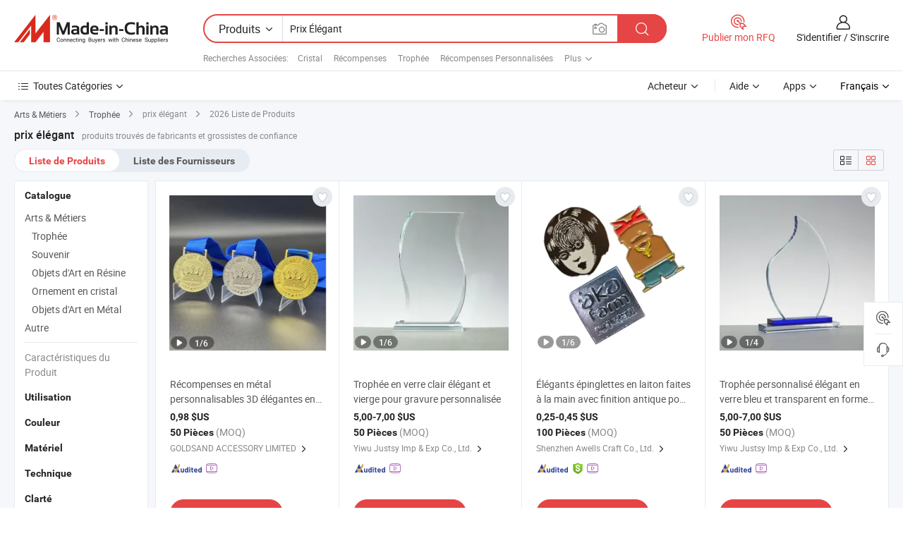

--- FILE ---
content_type: text/html;charset=UTF-8
request_url: https://fr.made-in-china.com/tag_search_product/Elegant-Award_usnyhhun_1.html
body_size: 43821
content:

<!DOCTYPE html>
<html
                lang="fr" >
<head>
    <meta content="text/html; charset=utf-8" http-equiv="Content-Type" />
            <base href="//fr.made-in-china.com" />
        <title>prix &eacute;l&eacute;gant de Chine, liste de produits prix &eacute;l&eacute;gant de Chine sur fr.Made-in-China.com</title>
    <meta content="prix &eacute;l&eacute;gant, prix &eacute;l&eacute;gant de la Chine, Fournisseurs, Fabricants et Grossistes de prix &eacute;l&eacute;gant" name="keywords">
        <meta content="prix &eacute;l&eacute;gant de Chine, Rechercher liste de produits de prix &eacute;l&eacute;gant de Chine et de fabricants &amp; de fournisseurs de prix &eacute;l&eacute;gant de Chine sur fr.Made-in-China.com" name="description">
<link rel="dns-prefetch" href="//www.micstatic.com">
<link rel="preconnect" href="//www.micstatic.com">
<link rel="dns-prefetch" href="//image.made-in-china.com">
<link rel="preconnect" href="//image.made-in-china.com">
<link rel="dns-prefetch" href="//pic.made-in-china.com">
<link rel="preconnect" href="//pic.made-in-china.com">
                    <link rel="preload" as="image" href="https://image.made-in-china.com/391f0j00eZwocvYnQigK/R-compenses-en-m-tal-personnalisables-3D-l-gantes-en-or-argent-laiton-de-premi-re-qualit-.jpg" >
                <link rel="alternate" hreflang="de" href="https://de.made-in-china.com/tag_search_product/Elegant-Award_usnyhhun_1.html" />
            <link rel="alternate" hreflang="hi" href="https://hi.made-in-china.com/tag_search_product/Elegant-Award_usnyhhun_1.html" />
            <link rel="alternate" hreflang="ru" href="https://ru.made-in-china.com/tag_search_product/Elegant-Award_usnyhhun_1.html" />
            <link rel="alternate" hreflang="pt" href="https://pt.made-in-china.com/tag_search_product/Elegant-Award_usnyhhun_1.html" />
            <link rel="alternate" hreflang="ko" href="https://kr.made-in-china.com/tag_search_product/Elegant-Award_usnyhhun_1.html" />
            <link rel="alternate" hreflang="en" href="https://www.made-in-china.com/products-search/hot-china-products/Elegant_Award.html" />
            <link rel="alternate" hreflang="it" href="https://it.made-in-china.com/tag_search_product/Elegant-Award_usnyhhun_1.html" />
            <link rel="alternate" hreflang="fr" href="https://fr.made-in-china.com/tag_search_product/Elegant-Award_usnyhhun_1.html" />
            <link rel="alternate" hreflang="es" href="https://es.made-in-china.com/tag_search_product/Elegant-Award_usnyhhun_1.html" />
            <link rel="alternate" hreflang="sa" href="https://sa.made-in-china.com/tag_search_product/Elegant-Award_usnyhhun_1.html" />
            <link rel="alternate" hreflang="x-default" href="https://www.made-in-china.com/products-search/hot-china-products/Elegant_Award.html" />
            <link rel="alternate" hreflang="vi" href="https://vi.made-in-china.com/tag_search_product/Elegant-Award_usnyhhun_1.html" />
            <link rel="alternate" hreflang="th" href="https://th.made-in-china.com/tag_search_product/Elegant-Award_usnyhhun_1.html" />
            <link rel="alternate" hreflang="ja" href="https://jp.made-in-china.com/tag_search_product/Elegant-Award_usnyhhun_1.html" />
            <link rel="alternate" hreflang="id" href="https://id.made-in-china.com/tag_search_product/Elegant-Award_usnyhhun_1.html" />
            <link rel="alternate" hreflang="nl" href="https://nl.made-in-china.com/tag_search_product/Elegant-Award_usnyhhun_1.html" />
            <link rel="alternate" hreflang="tr" href="https://tr.made-in-china.com/tag_search_product/Elegant-Award_usnyhhun_1.html" />
    <link type="text/css" rel="stylesheet" href="https://www.micstatic.com/landing/www/qp/css/search-list-qp_f88bd609.css" /> <link type="text/css" rel="stylesheet" href="https://www.micstatic.com/landing/www/qp/css/refine-navigation_49434e71.css" /> <link type="text/css" rel="stylesheet" href="https://www.micstatic.com/landing/www/qp/css/qp_mlan_d9434333.css" /> 
    <link type="text/css" rel="stylesheet" href="https://www.micstatic.com/landing/www/qp/css/modules/swiper@7.0.5-bundle.min_f7b0d48b.css" /> <link rel="canonical" href="https://fr.made-in-china.com/tag_search_product/Elegant-Award_usnyhhun_1.html"/>
	      <link rel="next" href="https://fr.made-in-china.com/tag_search_product/Elegant-Award_usnyhhun_2.html"/>
                      <link rel="alternate" media="only screen and (max-width:640)" href="https://m.made-in-china.com/hot-china-products/prix_l_gant.html">
    <style>
        body{
            min-width: 1024px;
        }
    </style>
<!-- Polyfill Code Begin --><script chaset="utf-8" type="text/javascript" src="https://www.micstatic.com/polyfill/polyfill-simplify_eb12d58d.js"></script><!-- Polyfill Code End --></head>
<body class="layout-auto gallary " probe-clarity="false" >
<input type="hidden" name="needFetchLanguageByAjax" value="false" class="J-needFetchLanguageByAjax">
    <div id="header" ></div>
<script>
    function headerMlanInit() {
        const funcName = 'headerMlan';
        const app = new window[funcName]({target: document.getElementById('header'), props: {props: {"pageType":2,"logoTitle":"Fabricants et fournisseurs","logoUrl":null,"base":{"buyerInfo":{"service":"Service","newUserGuide":"Guide du Débutant","auditReport":"Audited Suppliers' Reports","meetSuppliers":"Meet Suppliers","onlineTrading":"Secured Trading Service","buyerCenter":"Centre d'Achat","contactUs":"Nous Contacter","search":"Découvrir","prodDirectory":"Répertoire des Produits","supplierDiscover":"Supplier Discover","sourcingRequest":"Publier la Demande d'Achat","quickLinks":"Quick Links","myFavorites":"Mes Favoris","visitHistory":"Historique de Navigation","buyer":"Acheteur","blog":"Perspectives Commerciales"},"supplierInfo":{"supplier":"Fournisseur","joinAdvance":"加入高级会员","tradeServerMarket":"外贸服务市场","memberHome":"外贸e家","cloudExpo":"Smart Expo云展会","onlineTrade":"交易服务","internationalLogis":"国际物流","northAmericaBrandSailing":"北美全渠道出海","micDomesticTradeStation":"中国制造网内贸站"},"helpInfo":{"whyMic":"Why Made-in-China.com","auditSupplierWay":"Comment Auditons-nous les Fournisseurs","securePaymentWay":"Comment Sécurisons-nous les Paiements","submitComplaint":"Soumettre une plainte","contactUs":"Nous Contacter","faq":"FAQ","help":"Aide"},"appsInfo":{"downloadApp":"Téléchargez l'App!","forBuyer":"Pour l'Acheteur","forSupplier":"Pour le Fournisseur","exploreApp":"Découvrez les Remises Exclusives de l'Application","apps":"Apps"},"languages":[{"lanCode":0,"simpleName":"en","name":"English","value":"//www.made-in-china.com/products-search/hot-china-products/Elegant_Award.html","htmlLang":"en"},{"lanCode":5,"simpleName":"es","name":"Español","value":"//es.made-in-china.com/tag_search_product/Elegant-Award_usnyhhun_1.html","htmlLang":"es"},{"lanCode":4,"simpleName":"pt","name":"Português","value":"//pt.made-in-china.com/tag_search_product/Elegant-Award_usnyhhun_1.html","htmlLang":"pt"},{"lanCode":2,"simpleName":"fr","name":"Français","value":"//fr.made-in-china.com/","htmlLang":"fr"},{"lanCode":3,"simpleName":"ru","name":"Русский язык","value":"//ru.made-in-china.com/tag_search_product/Elegant-Award_usnyhhun_1.html","htmlLang":"ru"},{"lanCode":8,"simpleName":"it","name":"Italiano","value":"//it.made-in-china.com/tag_search_product/Elegant-Award_usnyhhun_1.html","htmlLang":"it"},{"lanCode":6,"simpleName":"de","name":"Deutsch","value":"//de.made-in-china.com/tag_search_product/Elegant-Award_usnyhhun_1.html","htmlLang":"de"},{"lanCode":7,"simpleName":"nl","name":"Nederlands","value":"//nl.made-in-china.com/tag_search_product/Elegant-Award_usnyhhun_1.html","htmlLang":"nl"},{"lanCode":9,"simpleName":"sa","name":"العربية","value":"//sa.made-in-china.com/tag_search_product/Elegant-Award_usnyhhun_1.html","htmlLang":"ar"},{"lanCode":11,"simpleName":"kr","name":"한국어","value":"//kr.made-in-china.com/tag_search_product/Elegant-Award_usnyhhun_1.html","htmlLang":"ko"},{"lanCode":10,"simpleName":"jp","name":"日本語","value":"//jp.made-in-china.com/tag_search_product/Elegant-Award_usnyhhun_1.html","htmlLang":"ja"},{"lanCode":12,"simpleName":"hi","name":"हिन्दी","value":"//hi.made-in-china.com/tag_search_product/Elegant-Award_usnyhhun_1.html","htmlLang":"hi"},{"lanCode":13,"simpleName":"th","name":"ภาษาไทย","value":"//th.made-in-china.com/tag_search_product/Elegant-Award_usnyhhun_1.html","htmlLang":"th"},{"lanCode":14,"simpleName":"tr","name":"Türkçe","value":"//tr.made-in-china.com/tag_search_product/Elegant-Award_usnyhhun_1.html","htmlLang":"tr"},{"lanCode":15,"simpleName":"vi","name":"Tiếng Việt","value":"//vi.made-in-china.com/tag_search_product/Elegant-Award_usnyhhun_1.html","htmlLang":"vi"},{"lanCode":16,"simpleName":"id","name":"Bahasa Indonesia","value":"//id.made-in-china.com/tag_search_product/Elegant-Award_usnyhhun_1.html","htmlLang":"id"}],"showMlan":true,"showRules":false,"rules":"Rules","language":"fr","menu":"Menu","subTitle":null,"subTitleLink":null,"stickyInfo":null},"categoryRegion":{"categories":"Toutes Catégories","categoryList":[{"name":"Agriculture & Nourriture","value":"https://fr.made-in-china.com/category1_Agriculture-Food/Agriculture-Food_usssssssss.html","catCode":"1000000000"},{"name":"Vêtement & Accessoires","value":"https://fr.made-in-china.com/category1_Apparel-Accessories/Apparel-Accessories_uussssssss.html","catCode":"1100000000"},{"name":"Arts & Métiers","value":"https://fr.made-in-china.com/category1_Arts-Crafts/Arts-Crafts_uyssssssss.html","catCode":"1200000000"},{"name":"Pièces & Accessoires d'Auto et de Moto","value":"https://fr.made-in-china.com/category1_Auto-Motorcycle-Parts-Accessories/Auto-Motorcycle-Parts-Accessories_yossssssss.html","catCode":"2900000000"},{"name":"Sacs, Valises & Boîtes","value":"https://fr.made-in-china.com/category1_Bags-Cases-Boxes/Bags-Cases-Boxes_yhssssssss.html","catCode":"2600000000"},{"name":"Produits Chimiques","value":"https://fr.made-in-china.com/category1_Chemicals/Chemicals_uissssssss.html","catCode":"1300000000"},{"name":"Produits Informatiques","value":"https://fr.made-in-china.com/category1_Computer-Products/Computer-Products_iissssssss.html","catCode":"3300000000"},{"name":"Construction & Décoration","value":"https://fr.made-in-china.com/category1_Construction-Decoration/Construction-Decoration_ugssssssss.html","catCode":"1500000000"},{"name":"Électroniques de Consommation","value":"https://fr.made-in-china.com/category1_Consumer-Electronics/Consumer-Electronics_unssssssss.html","catCode":"1400000000"},{"name":"Électricité & Électronique","value":"https://fr.made-in-china.com/category1_Electrical-Electronics/Electrical-Electronics_uhssssssss.html","catCode":"1600000000"},{"name":"Meuble","value":"https://fr.made-in-china.com/category1_Furniture/Furniture_yessssssss.html","catCode":"2700000000"},{"name":"Santé & Hygiène","value":"https://fr.made-in-china.com/category1_Health-Medicine/Health-Medicine_uessssssss.html","catCode":"1700000000"},{"name":"Équipement Industriel & Composants","value":"https://fr.made-in-china.com/category1_Industrial-Equipment-Components/Industrial-Equipment-Components_inssssssss.html","catCode":"3400000000"},{"name":"Instruments & Compteurs","value":"https://fr.made-in-china.com/category1_Instruments-Meters/Instruments-Meters_igssssssss.html","catCode":"3500000000"},{"name":"Industrie Légère & Articles d'Usage Courant","value":"https://fr.made-in-china.com/category1_Light-Industry-Daily-Use/Light-Industry-Daily-Use_urssssssss.html","catCode":"1800000000"},{"name":"Luminaire & Éclairage","value":"https://fr.made-in-china.com/category1_Lights-Lighting/Lights-Lighting_isssssssss.html","catCode":"3000000000"},{"name":"Machinerie de Fabrication & de Façonnage","value":"https://fr.made-in-china.com/category1_Manufacturing-Processing-Machinery/Manufacturing-Processing-Machinery_uossssssss.html","catCode":"1900000000"},{"name":"Métallurgie, Minéral & Énergie","value":"https://fr.made-in-china.com/category1_Metallurgy-Mineral-Energy/Metallurgy-Mineral-Energy_ysssssssss.html","catCode":"2000000000"},{"name":"Fournitures de Bureau","value":"https://fr.made-in-china.com/category1_Office-Supplies/Office-Supplies_yrssssssss.html","catCode":"2800000000"},{"name":"Emballage & Impression","value":"https://fr.made-in-china.com/category1_Packaging-Printing/Packaging-Printing_ihssssssss.html","catCode":"3600000000"},{"name":"Sécurité & Protection","value":"https://fr.made-in-china.com/category1_Security-Protection/Security-Protection_ygssssssss.html","catCode":"2500000000"},{"name":"Service","value":"https://fr.made-in-china.com/category1_Service/Service_ynssssssss.html","catCode":"2400000000"},{"name":"Sports & Loisirs","value":"https://fr.made-in-china.com/category1_Sporting-Goods-Recreation/Sporting-Goods-Recreation_iussssssss.html","catCode":"3100000000"},{"name":"Textile","value":"https://fr.made-in-china.com/category1_Textile/Textile_yussssssss.html","catCode":"2100000000"},{"name":"Outils & Quincaillerie","value":"https://fr.made-in-china.com/category1_Tools-Hardware/Tools-Hardware_iyssssssss.html","catCode":"3200000000"},{"name":"Jouets","value":"https://fr.made-in-china.com/category1_Toys/Toys_yyssssssss.html","catCode":"2200000000"},{"name":"Transport","value":"https://fr.made-in-china.com/category1_Transportation/Transportation_yissssssss.html","catCode":"2300000000"}],"more":"Plus"},"searchRegion":{"show":true,"lookingFor":"Dites-nous ce que vous recherchez...","homeUrl":"//fr.made-in-china.com","products":"Produits","suppliers":"Fournisseurs","auditedFactory":null,"uploadImage":"Télécharger une image","max20MbPerImage":"Maximum 20 Mo par image","yourRecentKeywords":"Vos Mots clés Récents","clearHistory":"Effacer l'Historique","popularSearches":"Recherches Associées","relatedSearches":"Plus","more":null,"maxSizeErrorMsg":"Le téléchargement a échoué. La taille maximale de l'image est de 20 Mo.","noNetworkErrorMsg":"Pas de connexion réseau. Veuillez vérifier vos paramètres réseau et réessayer.","uploadFailedErrorMsg":"Échec du téléchargement.Format d'image incorrect. Formats pris en charge: JPG, PNG, BMP.","relatedList":[{"word":"Cristal","adsData":"Cristal","link":"https://fr.made-in-china.com/tag_search_product/Crystal_grsn_1.html","title":"Crystal"},{"word":"R&eacute;compenses","adsData":"R&eacute;compenses","link":"https://fr.made-in-china.com/tag_search_product/Awards_yoguin_1.html","title":"Awards"},{"word":"Troph&eacute;e","adsData":"Troph&eacute;e","link":"https://fr.made-in-china.com/tag_search_product/Trophy_uueouin_1.html","title":"Trophy"},{"word":"R&eacute;compenses Personnalis&eacute;es","adsData":"R&eacute;compenses Personnalis&eacute;es","link":"https://fr.made-in-china.com/tag_search_product/Customized-Awards_ousegnn_1.html","title":"customized awards"},{"word":"Primes De Service","adsData":"Primes De Service","link":"https://fr.made-in-china.com/tag_search_product/Service-Awards_rehsion_1.html","title":"service awards"},{"word":"Bourses De Verre","adsData":"Bourses De Verre","link":"https://fr.made-in-china.com/tag_search_product/Glass-Awards_uuiegyn_1.html","title":"Glass Awards"},{"word":"Troph&eacute;es En Verre","adsData":"Troph&eacute;es En Verre","link":"https://fr.made-in-china.com/tag_search_product/Glass-Trophies_rhoheon_1.html","title":"glass trophies"},{"word":"Cadeaux De Prix En Cristal","adsData":"Cadeaux De Prix En Cristal","link":"https://fr.made-in-china.com/tag_search_product/Crystal-Awards-Gifts_rrinsun_1.html","title":"crystal awards gifts"},{"word":"Cadeaux De Reconnaissance","adsData":"Cadeaux De Reconnaissance","link":"https://fr.made-in-china.com/tag_search_product/Recognition-Gifts_uyougihn_1.html","title":"recognition gifts"}],"relatedTitle":null,"relatedTitleLink":null,"formParams":null,"mlanFormParams":{"keyword":"Prix Élégant","inputkeyword":"Prix Élégant","type":null,"currentTab":null,"currentPage":null,"currentCat":null,"currentRegion":null,"currentProp":null,"submitPageUrl":null,"parentCat":null,"otherSearch":null,"currentAllCatalogCodes":null,"sgsMembership":null,"memberLevel":null,"topOrder":null,"size":null,"more":"plus","less":"less","staticUrl50":null,"staticUrl10":null,"staticUrl30":null,"condition":"0","conditionParamsList":[{"condition":"0","conditionName":null,"action":"/productSearch?keyword=#word#","searchUrl":null,"inputPlaceholder":null},{"condition":"1","conditionName":null,"action":"/companySearch?keyword=#word#","searchUrl":null,"inputPlaceholder":null}]},"enterKeywordTips":"Veuillez entrer un mot-clé au moins pour votre recherche.","openMultiSearch":false},"frequentRegion":{"rfq":{"rfq":"Publier mon RFQ","searchRfq":"Search RFQs","acquireRfqHover":"Dites-nous ce dont vous avez besoin et essayez la méthode simple pour obtenir des devis !","searchRfqHover":"Discover quality RFQs and connect with big-budget buyers"},"account":{"account":"Compte","signIn":"S'identifier","join":"S'inscrire","newUser":"Nouvel Utilisateur","joinFree":"S'inscrire","or":"Ou","socialLogin":"En cliquant sur Se connecter, S'inscrire gratuitement ou Continuer avec Facebook, Linkedin, Twitter, Google, %s, j'accepte le %sUser Agreement%s et la %sPrivacy Policy%s","message":"Messages","quotes":"Citations","orders":"Ordres","favorites":"Collection","visitHistory":"Historique de Navigation","postSourcingRequest":"Publier la Demande d'Achat","hi":"Bonjour","signOut":"Se Déconnecter","manageProduct":"Gérer les produits","editShowroom":"Modifier la salle d'exposition","username":"","userType":null,"foreignIP":true,"currentYear":2026,"userAgreement":"Accord d’Utilisateur","privacyPolicy":"Politique de Confidentialité"},"message":{"message":"Messages","signIn":"S'identifier","join":"S'inscrire","newUser":"Nouvel Utilisateur","joinFree":"S'inscrire","viewNewMsg":"Sign in to view the new messages","inquiry":"Demandes","rfq":"RFQs","awaitingPayment":"Awaiting payments","chat":"Discuter","awaitingQuotation":"En attente de devis"},"cart":{"cart":"Panier de Demande"}},"busiRegion":null,"previewRegion":null}}});
		const hoc=o=>(o.__proto__.$get=function(o){return this.$$.ctx[this.$$.props[o]]},o.__proto__.$getKeys=function(){return Object.keys(this.$$.props)},o.__proto__.$getProps=function(){return this.$get("props")},o.__proto__.$setProps=function(o){var t=this.$getKeys(),s={},p=this;t.forEach(function(o){s[o]=p.$get(o)}),s.props=Object.assign({},s.props,o),this.$set(s)},o.__proto__.$help=function(){console.log("\n            $set(props): void             | 设置props的值\n            $get(key: string): any        | 获取props指定key的值\n            $getKeys(): string[]          | 获取props所有key\n            $getProps(): any              | 获取props里key为props的值（适用nail）\n            $setProps(params: any): void  | 设置props里key为props的值（适用nail）\n            $on(ev, callback): func       | 添加事件监听，返回移除事件监听的函数\n            $destroy(): void              | 销毁组件并触发onDestroy事件\n        ")},o);
        window[`${funcName}Api`] = hoc(app);
    };
</script><script type="text/javascript" crossorigin="anonymous" onload="headerMlanInit()" src="https://www.micstatic.com/nail/pc/header-mlan_6f301846.js"></script><div class="auto-size J-auto-size">
    <input type="hidden" id="sensor_pg_v" value="st:qp,m:prix &eacute;l&eacute;gant,p:1,tp:103,stp:10301,plate:show_wd,tp:103,stp:10301,abt:null,abp:a"/>
        <input type="hidden" id="appendQueryParam" value=""/>
    <input type="hidden" id="completeProdParam" value="[&quot;lTKRBkJuJQUw&quot;,&quot;wropIhCPEGkK&quot;,&quot;taQrfhYPmNWR&quot;,&quot;cUTpXGrOJRVl&quot;,&quot;uUMrlOnjXfWK&quot;,&quot;gpJUBPaGmTkh&quot;,&quot;tKAxGcPVvBRh&quot;,&quot;DYLrTdpoJfkh&quot;,&quot;KpQRIXiJOfhv&quot;,&quot;HRaYMgmUjGkp&quot;,&quot;YrwUiDIybThW&quot;,&quot;FRapzZIYhfWK&quot;,&quot;aGdYzCFrnShu&quot;,&quot;FsOmJWTcrhVK&quot;,&quot;ymapTDhJoAYr&quot;,&quot;fAqUdaDoOPhT&quot;,&quot;fXCntKDoHrWz&quot;,&quot;sETYfHNUvtrj&quot;,&quot;jfbYWPHxauci&quot;,&quot;psOnxFtJYVWz&quot;,&quot;bXaxfkmybqhv&quot;,&quot;KXlnSBZjkYWf&quot;,&quot;RKxnzgiuRvYa&quot;,&quot;TrAUiVWYFGht&quot;,&quot;NUsRhCgoAGcL&quot;,&quot;dSIQBCZllphf&quot;,&quot;ZvaEXmtMhHck&quot;,&quot;jpsrWRcMEJVd&quot;,&quot;dSqmKEkDAnhC&quot;,&quot;BrXYuhPGsfVR&quot;]"/>
    <input type="hidden" id="prodKeyword" value="Elegant_Award"/>
    <input type="hidden" name="user_behavior_trace_id" id="user_behavior_trace_id" value="1jfi4buo8082i"/>
        <div class="page cf">
                <div itemscope itemtype="https://schema.org/BreadcrumbList" class="crumb grid">
                                                <span itemprop="itemListElement" itemscope itemtype="https://schema.org/ListItem">
                        <a itemprop="item" href="https://fr.made-in-china.com/category1_Arts-Crafts/Arts-Crafts_uyssssssss.html">
                            <span itemprop="name">Arts &amp; Métiers</span>
                        </a>
                        <meta itemprop="position" content="1"/>
                    </span>
                    <i class="ob-icon icon-right"></i>
                                                                                                <span itemprop="itemListElement" itemscope itemtype="https://schema.org/ListItem">
                        <a itemprop="item" href="https://fr.made-in-china.com/category23_Arts-Crafts/Trophy_uyesssssss_1.html">
                            <span itemprop="name">Trophée</span>
                        </a>
                        <meta itemprop="position" content="2"/>
                    </span>
                    <i class="ob-icon icon-right"></i>
                                    <span>prix élégant</span>
                                        <i class="ob-icon icon-right"></i>
            <span>
                                     2026 Liste de Produits
                            </span>
        </div>
        <input id="J-strong-words" name="strong-words" type="hidden" value="{&quot;strongWordList&quot;:[&quot;Elegant Award&quot;]}" />
        <input id="ads_word" name="ads_word" type="hidden" value="prix &eacute;l&eacute;gant" />
        <input type="hidden" id="qaSource" value="1">
        <input type="hidden" name="iqa-portrait" id="iqa-portrait" value="" />
        <input id="compareFromPage" name="compareFromPage" type="hidden" value="3" />
        <input id="contactUrlParam" type="hidden" value="${contactUrlParam}" />
        <input id="J-isLanding" type="hidden" value="true" />
        <div class="page-wrap search-list new-search-list cf">
                                                <div class="search-list-container main-wrap">
                <div class="main">
                    <div class="num-found">
    <h1 class="product_word">prix &eacute;l&eacute;gant</h1>
                    produits trouvés de fabricants et grossistes de confiance
        </div>
                    <div class="search-filter-bar">
                        <div class="list-tab">
                            <ul class="tab">
                                <li class="selected"><a>
                                                                            Liste de Produits
                                                                    </a></li>
                                <li>
                                                                            <a href="https://fr.made-in-china.com/manufacturers/elegant-award.html">
                                            Liste des Fournisseurs
                                        </a>
                                                                    </li>
                                                                                            </ul>
                        </div>
                        <div class="view-type cf">
<input type="hidden" value="https://fr.made-in-china.com/tag_search_product/Elegant-Award_usnyhhun_1.html" id="firstPageUrl">
<div class="refine-sort">
    <div class="list-switch">
        <span class="text"> Voir: </span>
        <span class="list-switch-types">
                <a href="javascript:;"ads-data="t:90,md:1,c:2" onclick="if(saveViewTypeCookie){saveViewTypeCookie(1)}" ontouchstart="if(saveViewTypeCookie){saveViewTypeCookie(1)}" rel="nofollow"
                   class="list-switch-btn list-switch-btn-left unselect ">
					<i class="ob-icon icon-list"></i>
					<div class="tip arrow-bottom tip-switch-list">
                         <div class="tip-con">
                             <p class="tip-para">Vue de la Liste</p>
                         </div>
                             <span class="arrow arrow-out">
                                 <span class="arrow arrow-in"></span>
                             </span>
                     </div>
                </a>
                <a href="javascript:;" onclick="" ontouchstart="" rel="nofollow"
                   class="list-switch-btn list-switch-btn-right selected ">
					<i class="ob-icon icon-gallery"></i>
					<div class="tip arrow-bottom tip-switch-gallery">
                         <div class="tip-con">
                             <p class="tip-para">Vue de la Galerie</p>
                         </div>
                             <span class="arrow arrow-out">
                                 <span class="arrow arrow-in"></span>
                             </span>
                     </div>
                </a>
				</span>
    </div>
</div> </div>
                    </div>
                                                            <div class="search-list">
                        <div class="prod-list J-prod-list gallary ">
 <!-- topRank -->
<!-- product -->
<div class="list-img" id="product-div1" data-show-type="interstAd" faw-module="Search_prod_list" cz-id="lTKRBkJuJQUw">
     <div class="list-img-wrap">
         <div class="products-item">
             <!-- 图片 -->
			               <div class="prod-img prod-img-space img-total slide-prod J-slider-prod">
                 <div class="img-box swiper-container J-slider-prod-box">
					<div class="img-list swiper-wrapper prod-banner-list" ads-data="t:6,aid:,flx_deliv_tp:ads,ads_tp:dingtui2,abt:,abp:a,srv_id:DnzENFOyXmoQ,delivery_region_cd:1,si:1,md:3,pdid:lTKRBkJuJQUw,ps:,a:1,mds:30,c:2,is_trade:0,is_sample:0,is_rushorder:0,pcid:sbqneTyMXtlG,pa:,is_3d_prod:0" faw-exposure id="banner-slider">
																													 																																			<a rel="nofollow" class="img-wrap swiper-slide img-thumb-auto J-lazyimgs" referrerpolicy="unsafe-url" href="https://fr.made-in-china.com/co_sxfchina/product_Elegant-Customizable-3D-Metal-Awards-in-Premium-Gold-Silver-Brass_yuseseongy.html" target="_blank" ads-data="t:6,aid:,flx_deliv_tp:ads,ads_tp:dingtui2,abt:,abp:a,srv_id:DnzENFOyXmoQ,ads_srv_tp:,delivery_region_cd:1,isrec:,recu:,recv:,si:1,md:3,pdid:lTKRBkJuJQUw,ps:,a:1,mds:30,c:2,pcid:sbqneTyMXtlG,st:8,is_trade:0,is_sample:0,is_rushorder:0,pa:8,is_3d_prod:0">
										<div class="img-thumb-inner">
												<img class="J-firstLazyload" src="https://www.micstatic.com/common/img/space.png?_v=1768815556867" data-original="https://image.made-in-china.com/391f0j00eZwocvYnQigK/R-compenses-en-m-tal-personnalisables-3D-l-gantes-en-or-argent-laiton-de-premi-re-qualit-.webp" alt="R&eacute;compenses en m&eacute;tal personnalisables 3D &eacute;l&eacute;gantes en or, argent, laiton de premi&egrave;re qualit&eacute;">
										</div>
						 			</a>
																																												<a rel="nofollow" class="img-wrap swiper-slide img-thumb-auto J-lazyimgs" referrerpolicy="unsafe-url" href="https://fr.made-in-china.com/co_sxfchina/product_Elegant-Customizable-3D-Metal-Awards-in-Premium-Gold-Silver-Brass_yuseseongy.html" target="_blank" ads-data="t:6,aid:,flx_deliv_tp:ads,ads_tp:dingtui2,abt:,abp:a,srv_id:DnzENFOyXmoQ,ads_srv_tp:,delivery_region_cd:1,isrec:,recu:,recv:,si:1,md:3,pdid:lTKRBkJuJQUw,ps:,a:1,mds:30,c:2,pcid:sbqneTyMXtlG,st:8,is_trade:0,is_sample:0,is_rushorder:0,pa:8,is_3d_prod:0">
										<div class="img-thumb-inner">
												<img src="https://www.micstatic.com/common/img/space.png?_v=1768815556867" data-original="https://image.made-in-china.com/391f0j00eZmqbOYMQhuK/R-compenses-en-m-tal-personnalisables-3D-l-gantes-en-or-argent-laiton-de-premi-re-qualit-.webp" alt="R&eacute;compenses en m&eacute;tal personnalisables 3D &eacute;l&eacute;gantes en or, argent, laiton de premi&egrave;re qualit&eacute;">
										</div>
						 			</a>
																																												<a rel="nofollow" class="img-wrap swiper-slide img-thumb-auto J-lazyimgs" referrerpolicy="unsafe-url" href="https://fr.made-in-china.com/co_sxfchina/product_Elegant-Customizable-3D-Metal-Awards-in-Premium-Gold-Silver-Brass_yuseseongy.html" target="_blank" ads-data="t:6,aid:,flx_deliv_tp:ads,ads_tp:dingtui2,abt:,abp:a,srv_id:DnzENFOyXmoQ,ads_srv_tp:,delivery_region_cd:1,isrec:,recu:,recv:,si:1,md:3,pdid:lTKRBkJuJQUw,ps:,a:1,mds:30,c:2,pcid:sbqneTyMXtlG,st:8,is_trade:0,is_sample:0,is_rushorder:0,pa:8,is_3d_prod:0">
										<div class="img-thumb-inner">
												<img src="https://www.micstatic.com/common/img/space.png?_v=1768815556867" data-original="https://image.made-in-china.com/391f0j00SZmqotUJMWrj/R-compenses-en-m-tal-personnalisables-3D-l-gantes-en-or-argent-laiton-de-premi-re-qualit-.webp" alt="R&eacute;compenses en m&eacute;tal personnalisables 3D &eacute;l&eacute;gantes en or, argent, laiton de premi&egrave;re qualit&eacute;">
										</div>
						 			</a>
																																												<a rel="nofollow" class="img-wrap swiper-slide img-thumb-auto J-lazyimgs" referrerpolicy="unsafe-url" href="https://fr.made-in-china.com/co_sxfchina/product_Elegant-Customizable-3D-Metal-Awards-in-Premium-Gold-Silver-Brass_yuseseongy.html" target="_blank" ads-data="t:6,aid:,flx_deliv_tp:ads,ads_tp:dingtui2,abt:,abp:a,srv_id:DnzENFOyXmoQ,ads_srv_tp:,delivery_region_cd:1,isrec:,recu:,recv:,si:1,md:3,pdid:lTKRBkJuJQUw,ps:,a:1,mds:30,c:2,pcid:sbqneTyMXtlG,st:8,is_trade:0,is_sample:0,is_rushorder:0,pa:8,is_3d_prod:0">
										<div class="img-thumb-inner">
												<img src="https://www.micstatic.com/common/img/space.png?_v=1768815556867" data-original="https://image.made-in-china.com/391f0j00SsAqozfgfluK/R-compenses-en-m-tal-personnalisables-3D-l-gantes-en-or-argent-laiton-de-premi-re-qualit-.webp" alt="R&eacute;compenses en m&eacute;tal personnalisables 3D &eacute;l&eacute;gantes en or, argent, laiton de premi&egrave;re qualit&eacute;">
										</div>
						 			</a>
																																												<a rel="nofollow" class="img-wrap swiper-slide img-thumb-auto J-lazyimgs" referrerpolicy="unsafe-url" href="https://fr.made-in-china.com/co_sxfchina/product_Elegant-Customizable-3D-Metal-Awards-in-Premium-Gold-Silver-Brass_yuseseongy.html" target="_blank" ads-data="t:6,aid:,flx_deliv_tp:ads,ads_tp:dingtui2,abt:,abp:a,srv_id:DnzENFOyXmoQ,ads_srv_tp:,delivery_region_cd:1,isrec:,recu:,recv:,si:1,md:3,pdid:lTKRBkJuJQUw,ps:,a:1,mds:30,c:2,pcid:sbqneTyMXtlG,st:8,is_trade:0,is_sample:0,is_rushorder:0,pa:8,is_3d_prod:0">
										<div class="img-thumb-inner">
												<img src="https://www.micstatic.com/common/img/space.png?_v=1768815556867" data-original="https://image.made-in-china.com/391f0j00ZKwqbhfcMizj/R-compenses-en-m-tal-personnalisables-3D-l-gantes-en-or-argent-laiton-de-premi-re-qualit-.webp" alt="R&eacute;compenses en m&eacute;tal personnalisables 3D &eacute;l&eacute;gantes en or, argent, laiton de premi&egrave;re qualit&eacute;">
										</div>
						 			</a>
																																												<a rel="nofollow" class="img-wrap swiper-slide img-thumb-auto J-lazyimgs" referrerpolicy="unsafe-url" href="https://fr.made-in-china.com/co_sxfchina/product_Elegant-Customizable-3D-Metal-Awards-in-Premium-Gold-Silver-Brass_yuseseongy.html" target="_blank" ads-data="t:6,aid:,flx_deliv_tp:ads,ads_tp:dingtui2,abt:,abp:a,srv_id:DnzENFOyXmoQ,ads_srv_tp:,delivery_region_cd:1,isrec:,recu:,recv:,si:1,md:3,pdid:lTKRBkJuJQUw,ps:,a:1,mds:30,c:2,pcid:sbqneTyMXtlG,st:8,is_trade:0,is_sample:0,is_rushorder:0,pa:8,is_3d_prod:0">
										<div class="img-thumb-inner">
												<img src="https://www.micstatic.com/common/img/space.png?_v=1768815556867" data-original="https://image.made-in-china.com/391f0j00KSAbceGqyVrj/R-compenses-en-m-tal-personnalisables-3D-l-gantes-en-or-argent-laiton-de-premi-re-qualit-.webp" alt="R&eacute;compenses en m&eacute;tal personnalisables 3D &eacute;l&eacute;gantes en or, argent, laiton de premi&egrave;re qualit&eacute;">
										</div>
						 			</a>
																																													</div>
					 					 						 <a referrerpolicy="unsafe-url" href="https://fr.made-in-china.com/co_sxfchina/product_Elegant-Customizable-3D-Metal-Awards-in-Premium-Gold-Silver-Brass_yuseseongy.html#slideVideo" target="_blank" rel="nofollow"
							class="has-icon has-video-icon"><img src="https://www.micstatic.com/landing/www/qp/img/video_456aa956.svg" alt="Vidéo"/></a>
					 					 					 						 <a referrerpolicy="unsafe-url" href="https://fr.made-in-china.com/co_sxfchina/product_Elegant-Customizable-3D-Metal-Awards-in-Premium-Gold-Silver-Brass_yuseseongy.html" target="_blank" rel="nofollow" class="has-page swiper-page-wrap">
							 <span class="page-current">1</span>/
							 <span class="page-total">6</span>
						 </a>
					 					 					 						 <a class="img-left J-slide-left" href="javascript:;"><i class="ob-icon icon-left"></i></a>
						 <a class="img-right J-slide-right" href="javascript:;"><i class="ob-icon icon-right"></i></a>
					 				 </div>
				 					 <div class="pagination J-pagination">
						 <span class="swiper-pagination-switch swiper-visible-switch swiper-active-switch"></span>
						 <span class="swiper-pagination-switch"></span>
						 <span class="swiper-pagination-switch"></span>
					 </div>
				 			 </div>
			 			 				 <a href="javascript:void(0);"
					class="prod-favorite-icon J-add2Fav" cz-type="prod"
					cz-id="lTKRBkJuJQUw" ads-data="st:17,pdid:lTKRBkJuJQUw,pcid:sbqneTyMXtlG,is_trade:0,is_sample:0,is_rushorder:0,a:1">
					 <i class="ob-icon icon-heart-f"></i>
					 <i class="ob-icon icon-heart"></i>
					 <div class="tip arrow-top tip-faverite">
						 <div class="tip-con"><p class="tip-para">Collection</p></div>
						 <span class="arrow arrow-out"><span class="arrow arrow-in"></span></span>
					 </div>
				 </a>
			                 <!-- 内容 -->
			 <div id="onlineTradeAble3" style="display:none;">false 0</div>
             <div class="detail">
				 				 <input type="hidden" name="mainProdValue" value="0"/>
				 				 <div class="icon-list certified-logo">
				 					 </div>
				 				 <div class="product-name-wrap
 									">
					 <h2 class="product-name" data-prod-tag="">
						 <a title="Récompenses en métal personnalisables 3D élégantes en or, argent, laiton de première qualité" referrerpolicy="unsafe-url" href="https://fr.made-in-china.com/co_sxfchina/product_Elegant-Customizable-3D-Metal-Awards-in-Premium-Gold-Silver-Brass_yuseseongy.html" target="_blank" ads-data="t:6,aid:,flx_deliv_tp:ads,ads_tp:dingtui2,abt:,abp:a,srv_id:DnzENFOyXmoQ,ads_srv_tp:,delivery_region_cd:1,isrec:,recu:,recv:,si:1,md:3,pdid:lTKRBkJuJQUw,ps:,a:1,mds:30,c:2,pcid:sbqneTyMXtlG,st:2,is_trade:0,is_sample:0,is_rushorder:0,pa:2">
							 Récompenses en métal personnalisables 3D élégantes en or, argent, laiton de première qualité
						 </a>
					 </h2>
					 					 					 				 </div>
				 <div class="product-property">
					 						 <div class="ellipsis attr-item J-faketitle"><span
								 class="attribute"><strong class="price"><span>0,98</span> $US</strong></span></div>
					 					 						 <div class="ellipsis attr-item J-faketitle"><span
								 class="attribute"><strong> 50 Pi&egrave;ces</strong> </span> <span class="moq-text">(MOQ)</span>
						 </div>
					 				 </div>
				 				 <div class="company-info">
					 <div class="company-name ellipsis">
						 <a referrerpolicy="unsafe-url" href="https://fr.made-in-china.com/co_sxfchina/"
							 							 												   class="compnay-name" target="_blank" ads-data="t:6,aid:,flx_deliv_tp:ads,ads_tp:dingtui2,abt:,abp:a,srv_id:DnzENFOyXmoQ,ads_srv_tp:,delivery_region_cd:1,isrec:,recu:,recv:,si:1,md:3,pdid:lTKRBkJuJQUw,ps:,a:1,mds:30,c:2,pcid:sbqneTyMXtlG,st:3,is_trade:0,is_sample:0,is_rushorder:0,pa:3"
						 >
							 <span title="GOLDSAND ACCESSORY LIMITED">GOLDSAND ACCESSORY LIMITED</span>
						 </a>
						 <i class="ob-icon icon-right"></i>
						 <div class="company-name-popup">
							 <div class="name-block">
								 									 <a referrerpolicy="unsafe-url" href="https://fr.made-in-china.com/co_sxfchina/"
									 										 															   target="_blank" class="compnay-name J-compnay-name" ads-data="t:6,aid:,flx_deliv_tp:ads,ads_tp:dingtui2,abt:,abp:a,srv_id:DnzENFOyXmoQ,ads_srv_tp:,delivery_region_cd:1,isrec:,recu:,recv:,si:1,md:3,pdid:lTKRBkJuJQUw,ps:,a:1,mds:30,c:2,pcid:sbqneTyMXtlG,st:3,is_trade:0,is_sample:0,is_rushorder:0,pa:3,is_3d_prod:0">
										 <span title="GOLDSAND ACCESSORY LIMITED">GOLDSAND ACCESSORY LIMITED</span>
									 </a>
								 							 </div>
							 <div class="auth-block">
								 <ul class="auth-block-list">
									 										 <li class="cs-level-info">
											 											 												 <img class="auth-icon" src='https://www.micstatic.com/common/img/icon/diamond_member_16.png?_v=1768815556867' srcset='https://www.micstatic.com/common/img/icon/diamond_member_32.png?_v=1768815556867 2x, https://www.micstatic.com/common/img/icon/diamond_member_16.png?_v=1768815556867 1x' alt="China Supplier - Diamond Member"> Membre Diamant
											 										 </li>
										 											 <li class="as-info">
												 <img class="auth-icon ico-audited" data-title="Audité par une agence d'inspection indépendante" src="https://www.micstatic.com/common/img/icon-new/as-short.png?_v=1768815556867" alt="Fournisseur Audité" />Fournisseur Audité
											 </li>
									 <li class="company-address-info">
										 <i class="ob-icon icon-coordinate"></i>
										 											 Shandong, China
										 									 </li>
								 </ul>
							 </div>
							 <div class="block-divider"></div>
							 <div class="other-block">
								 <ul>
									 <li>
										 <h2 class="business-type-info">Société Commerciale</h2>
									 </li>
									 									 								 </ul>
							 </div>
						 </div>
					 </div>
					 <div class="auth-list">
						 							 								 <div class="auth">
									 <a rel="nofollow" target="_blank" referrerpolicy="unsafe-url" href="https://fr.made-in-china.com/co_sxfchina/company_info.html" ads-data="t:6,aid:,flx_deliv_tp:ads,ads_tp:dingtui2,abt:,abp:a,srv_id:DnzENFOyXmoQ,ads_srv_tp:,delivery_region_cd:1,isrec:,recu:,recv:,si:1,md:3,pdid:lTKRBkJuJQUw,ps:,a:1,mds:30,c:2,pcid:sbqneTyMXtlG,st:4,is_trade:0,is_sample:0,is_rushorder:0,pa:4">
											<span class="left_2 as-logo" data-title="Audité par une agence d'inspection indépendante">
												<img class="auth-icon ico-audited" src="https://www.micstatic.com/common/img/icon-new/as_32.png" alt="Fournisseur Audité" />
											</span>
									 </a>
								 </div>
							 																																																																																																															 						 						 							 								 <div class="auth auth-video">
									 <a href="//fr.made-in-china.com/video-channel/sxfchina_lTKRBkJuJQUw_R-compenses-en-m-tal-personnalisables-3D-l-gantes-en-or-argent-laiton-de-premi-re-qualit-.html" target="_blank"
										ads-data="t:6,aid:,flx_deliv_tp:ads,ads_tp:dingtui2,abt:,abp:a,srv_id:DnzENFOyXmoQ,ads_srv_tp:,delivery_region_cd:1,isrec:,recu:,recv:,si:1,md:3,pdid:lTKRBkJuJQUw,ps:,a:1,mds:30,c:2,pcid:sbqneTyMXtlG,st:2,is_trade:0,is_sample:0,is_rushorder:0,pa:15,st:15"><img class="auth-icon"
																				  src='https://www.micstatic.com/common/img/logo/video_d4fb84a2.svg'
																				  alt="Voir la vidéo et l'image plus grandes"></a>
									 <div class="tip arrow-bottom tip-video">
										 <div class="tip-con">
											 <p class="tip-para">Voir la vidéo et l'image plus grandes</p>
										 </div>
										 <span class="arrow arrow-out">
												<span class="arrow arrow-in"></span>
											</span>
									 </div>
								 </div>
							 						 					 						 					 </div>
				 </div>
			 </div>
			 <div class="product-btn">
				 				 					 <input type="hidden" value="Contacter" />
					 					 <a fun-inquiry-product
						referrerpolicy="unsafe-url" href="//www.made-in-china.com/sendInquiry/prod_lTKRBkJuJQUw_sbqneTyMXtlG.html?from=search&type=cs&target=prod&word=prix+%C3%A9l%C3%A9gant&seo=1&plant=fr&smode=pc"
						ads-data="t:6,aid:,flx_deliv_tp:ads,ads_tp:dingtui2,abt:,abp:a,srv_id:DnzENFOyXmoQ,ads_srv_tp:,delivery_region_cd:1,isrec:,recu:,recv:,si:1,md:3,pdid:lTKRBkJuJQUw,ps:,a:1,mds:30,c:2,pcid:sbqneTyMXtlG,st:5,is_trade:0,is_sample:0,is_rushorder:0,pa:5" target="_blank" rel="nofollow" class="btn btn-main btn-small">
						 						 <span class="btn-main-text">Contacter</span>
					 </a>
				 				 <span class="inquiry-action">
			            <b class="tm3_chat_status" lan="fr" ads-data="t:6,aid:,flx_deliv_tp:ads,ads_tp:dingtui2,abt:,abp:a,srv_id:DnzENFOyXmoQ,ads_srv_tp:,delivery_region_cd:1,isrec:,recu:,recv:,si:1,md:3,pdid:lTKRBkJuJQUw,ps:,a:1,mds:30,c:2,pcid:sbqneTyMXtlG,st:7,is_trade:0,is_sample:0,is_rushorder:0,pa:13" dataId="sbqneTyMXtlG_lTKRBkJuJQUw_1" inquiry="//www.made-in-china.com/sendInquiry/prod_lTKRBkJuJQUw_sbqneTyMXtlG.html?from=search&type=cs&target=prod&word=prix+%C3%A9l%C3%A9gant&seo=1&plant=fr&smode=pc" processor="chat" cid="sbqneTyMXtlG" style="display:none"></b>
					 					 					 					 			</span>
			 </div>
			 <div class="hide-area">
				                      <div class="property-list">
    												<div class="prop-item">
                                 <label class="prop-lab">Emballage: </label>
                                 <span class="prop-val">carton</span>
                             </div>
                        							<div class="prop-item">
                                 <label class="prop-lab">Standard: </label>
                                 <span class="prop-val">12X16X8cm</span>
                             </div>
                        							<div class="prop-item">
                                 <label class="prop-lab">Marque Déposée: </label>
                                 <span class="prop-val">oem</span>
                             </div>
                        							<div class="prop-item">
                                 <label class="prop-lab">Origine: </label>
                                 <span class="prop-val">China</span>
                             </div>
                        							<div class="prop-item">
                                 <label class="prop-lab">Code SH: </label>
                                 <span class="prop-val">4304002000</span>
                             </div>
                                             </div>
				 			 </div>
         </div>
     </div>
</div>
<div class="list-img" id="product-div2" data-show-type="interstAd" faw-module="Search_prod_list" cz-id="wropIhCPEGkK">
     <div class="list-img-wrap">
         <div class="products-item">
             <!-- 图片 -->
			               <div class="prod-img prod-img-space img-total slide-prod J-slider-prod">
                 <div class="img-box swiper-container J-slider-prod-box">
					<div class="img-list swiper-wrapper prod-banner-list" ads-data="t:6,aid:,flx_deliv_tp:comb,ads_tp:,abt:,abp:a,srv_id:,si:1,md:3,pdid:wropIhCPEGkK,ps:,a:2,mds:30,c:2,is_trade:0,is_sample:1,is_rushorder:0,pcid:zbvQpInEBmDf,pa:,is_3d_prod:0" faw-exposure id="banner-slider">
																													 																																			<a rel="nofollow" class="img-wrap swiper-slide img-thumb-auto J-lazyimgs" referrerpolicy="unsafe-url" href="https://fr.made-in-china.com/co_lscrystal/product_Elegant-Blank-Clear-Glass-Trophy-Award-for-Custom-Engraving_yyuhrneogg.html" target="_blank" ads-data="t:6,aid:,flx_deliv_tp:comb,ads_tp:,abt:,abp:a,srv_id:,ads_srv_tp:,isrec:,recu:,recv:,si:1,md:3,pdid:wropIhCPEGkK,ps:,a:2,mds:30,c:2,pcid:zbvQpInEBmDf,st:8,is_trade:0,is_sample:1,is_rushorder:0,pa:8,is_3d_prod:0">
										<div class="img-thumb-inner">
												<img class="J-firstLazyload" src="https://www.micstatic.com/common/img/space.png?_v=1768815556867" data-original="https://image.made-in-china.com/391f0j00vqYMmjOrLgkz/Troph-e-en-verre-clair-l-gant-et-vierge-pour-gravure-personnalis-e.webp" alt="Troph&eacute;e en verre clair &eacute;l&eacute;gant et vierge pour gravure personnalis&eacute;e">
										</div>
						 			</a>
																																												<a rel="nofollow" class="img-wrap swiper-slide img-thumb-auto J-lazyimgs" referrerpolicy="unsafe-url" href="https://fr.made-in-china.com/co_lscrystal/product_Elegant-Blank-Clear-Glass-Trophy-Award-for-Custom-Engraving_yyuhrneogg.html" target="_blank" ads-data="t:6,aid:,flx_deliv_tp:comb,ads_tp:,abt:,abp:a,srv_id:,ads_srv_tp:,isrec:,recu:,recv:,si:1,md:3,pdid:wropIhCPEGkK,ps:,a:2,mds:30,c:2,pcid:zbvQpInEBmDf,st:8,is_trade:0,is_sample:1,is_rushorder:0,pa:8,is_3d_prod:0">
										<div class="img-thumb-inner">
												<img src="https://www.micstatic.com/common/img/space.png?_v=1768815556867" data-original="https://image.made-in-china.com/391f0j00eoYvJwnApgqu/Troph-e-en-verre-clair-l-gant-et-vierge-pour-gravure-personnalis-e.webp" alt="Troph&eacute;e en verre clair &eacute;l&eacute;gant et vierge pour gravure personnalis&eacute;e">
										</div>
						 			</a>
																																												<a rel="nofollow" class="img-wrap swiper-slide img-thumb-auto J-lazyimgs" referrerpolicy="unsafe-url" href="https://fr.made-in-china.com/co_lscrystal/product_Elegant-Blank-Clear-Glass-Trophy-Award-for-Custom-Engraving_yyuhrneogg.html" target="_blank" ads-data="t:6,aid:,flx_deliv_tp:comb,ads_tp:,abt:,abp:a,srv_id:,ads_srv_tp:,isrec:,recu:,recv:,si:1,md:3,pdid:wropIhCPEGkK,ps:,a:2,mds:30,c:2,pcid:zbvQpInEBmDf,st:8,is_trade:0,is_sample:1,is_rushorder:0,pa:8,is_3d_prod:0">
										<div class="img-thumb-inner">
												<img src="https://www.micstatic.com/common/img/space.png?_v=1768815556867" data-original="https://image.made-in-china.com/391f0j00SqfCwROBrgou/Troph-e-en-verre-clair-l-gant-et-vierge-pour-gravure-personnalis-e.webp" alt="Troph&eacute;e en verre clair &eacute;l&eacute;gant et vierge pour gravure personnalis&eacute;e">
										</div>
						 			</a>
																																												<a rel="nofollow" class="img-wrap swiper-slide img-thumb-auto J-lazyimgs" referrerpolicy="unsafe-url" href="https://fr.made-in-china.com/co_lscrystal/product_Elegant-Blank-Clear-Glass-Trophy-Award-for-Custom-Engraving_yyuhrneogg.html" target="_blank" ads-data="t:6,aid:,flx_deliv_tp:comb,ads_tp:,abt:,abp:a,srv_id:,ads_srv_tp:,isrec:,recu:,recv:,si:1,md:3,pdid:wropIhCPEGkK,ps:,a:2,mds:30,c:2,pcid:zbvQpInEBmDf,st:8,is_trade:0,is_sample:1,is_rushorder:0,pa:8,is_3d_prod:0">
										<div class="img-thumb-inner">
												<img src="https://www.micstatic.com/common/img/space.png?_v=1768815556867" data-original="https://image.made-in-china.com/391f0j00jcUMmHNPfgqu/Troph-e-en-verre-clair-l-gant-et-vierge-pour-gravure-personnalis-e.webp" alt="Troph&eacute;e en verre clair &eacute;l&eacute;gant et vierge pour gravure personnalis&eacute;e">
										</div>
						 			</a>
																																												<a rel="nofollow" class="img-wrap swiper-slide img-thumb-auto J-lazyimgs" referrerpolicy="unsafe-url" href="https://fr.made-in-china.com/co_lscrystal/product_Elegant-Blank-Clear-Glass-Trophy-Award-for-Custom-Engraving_yyuhrneogg.html" target="_blank" ads-data="t:6,aid:,flx_deliv_tp:comb,ads_tp:,abt:,abp:a,srv_id:,ads_srv_tp:,isrec:,recu:,recv:,si:1,md:3,pdid:wropIhCPEGkK,ps:,a:2,mds:30,c:2,pcid:zbvQpInEBmDf,st:8,is_trade:0,is_sample:1,is_rushorder:0,pa:8,is_3d_prod:0">
										<div class="img-thumb-inner">
												<img src="https://www.micstatic.com/common/img/space.png?_v=1768815556867" data-original="https://image.made-in-china.com/391f0j00SqGMdcOllpbg/Troph-e-en-verre-clair-l-gant-et-vierge-pour-gravure-personnalis-e.webp" alt="Troph&eacute;e en verre clair &eacute;l&eacute;gant et vierge pour gravure personnalis&eacute;e">
										</div>
						 			</a>
																																												<a rel="nofollow" class="img-wrap swiper-slide img-thumb-auto J-lazyimgs" referrerpolicy="unsafe-url" href="https://fr.made-in-china.com/co_lscrystal/product_Elegant-Blank-Clear-Glass-Trophy-Award-for-Custom-Engraving_yyuhrneogg.html" target="_blank" ads-data="t:6,aid:,flx_deliv_tp:comb,ads_tp:,abt:,abp:a,srv_id:,ads_srv_tp:,isrec:,recu:,recv:,si:1,md:3,pdid:wropIhCPEGkK,ps:,a:2,mds:30,c:2,pcid:zbvQpInEBmDf,st:8,is_trade:0,is_sample:1,is_rushorder:0,pa:8,is_3d_prod:0">
										<div class="img-thumb-inner">
												<img src="https://www.micstatic.com/common/img/space.png?_v=1768815556867" data-original="https://image.made-in-china.com/391f0j00scfMdKNRLgbu/Troph-e-en-verre-clair-l-gant-et-vierge-pour-gravure-personnalis-e.webp" alt="Troph&eacute;e en verre clair &eacute;l&eacute;gant et vierge pour gravure personnalis&eacute;e">
										</div>
						 			</a>
																																													</div>
					 					 						 <a referrerpolicy="unsafe-url" href="https://fr.made-in-china.com/co_lscrystal/product_Elegant-Blank-Clear-Glass-Trophy-Award-for-Custom-Engraving_yyuhrneogg.html#slideVideo" target="_blank" rel="nofollow"
							class="has-icon has-video-icon"><img src="https://www.micstatic.com/landing/www/qp/img/video_456aa956.svg" alt="Vidéo"/></a>
					 					 					 						 <a referrerpolicy="unsafe-url" href="https://fr.made-in-china.com/co_lscrystal/product_Elegant-Blank-Clear-Glass-Trophy-Award-for-Custom-Engraving_yyuhrneogg.html" target="_blank" rel="nofollow" class="has-page swiper-page-wrap">
							 <span class="page-current">1</span>/
							 <span class="page-total">6</span>
						 </a>
					 					 					 						 <a class="img-left J-slide-left" href="javascript:;"><i class="ob-icon icon-left"></i></a>
						 <a class="img-right J-slide-right" href="javascript:;"><i class="ob-icon icon-right"></i></a>
					 				 </div>
				 					 <div class="pagination J-pagination">
						 <span class="swiper-pagination-switch swiper-visible-switch swiper-active-switch"></span>
						 <span class="swiper-pagination-switch"></span>
						 <span class="swiper-pagination-switch"></span>
					 </div>
				 			 </div>
			 			 				 <a href="javascript:void(0);"
					class="prod-favorite-icon J-add2Fav" cz-type="prod"
					cz-id="wropIhCPEGkK" ads-data="st:17,pdid:wropIhCPEGkK,pcid:zbvQpInEBmDf,is_trade:0,is_sample:1,is_rushorder:0,a:2">
					 <i class="ob-icon icon-heart-f"></i>
					 <i class="ob-icon icon-heart"></i>
					 <div class="tip arrow-top tip-faverite">
						 <div class="tip-con"><p class="tip-para">Collection</p></div>
						 <span class="arrow arrow-out"><span class="arrow arrow-in"></span></span>
					 </div>
				 </a>
			                 <!-- 内容 -->
			 <div id="onlineTradeAble3" style="display:none;">false 0</div>
             <div class="detail">
				 				 <input type="hidden" name="mainProdValue" value="0"/>
				 				 <div class="icon-list certified-logo">
				 					 </div>
				 				 <div class="product-name-wrap
 									">
					 <h2 class="product-name" data-prod-tag="">
						 <a title="Trophée en verre clair élégant et vierge pour gravure personnalisée" referrerpolicy="unsafe-url" href="https://fr.made-in-china.com/co_lscrystal/product_Elegant-Blank-Clear-Glass-Trophy-Award-for-Custom-Engraving_yyuhrneogg.html" target="_blank" ads-data="t:6,aid:,flx_deliv_tp:comb,ads_tp:,abt:,abp:a,srv_id:,ads_srv_tp:,isrec:,recu:,recv:,si:1,md:3,pdid:wropIhCPEGkK,ps:,a:2,mds:30,c:2,pcid:zbvQpInEBmDf,st:2,is_trade:0,is_sample:1,is_rushorder:0,pa:2">
							 Trophée en verre clair élégant et vierge pour gravure personnalisée
						 </a>
					 </h2>
					 					 					 				 </div>
				 <div class="product-property">
					 						 <div class="ellipsis attr-item J-faketitle"><span
								 class="attribute"><strong class="price"><span>5,00</span>-<span>7,00</span> $US</strong></span></div>
					 					 						 <div class="ellipsis attr-item J-faketitle"><span
								 class="attribute"><strong> 50 Pi&egrave;ces</strong> </span> <span class="moq-text">(MOQ)</span>
						 </div>
					 				 </div>
				 				 <div class="company-info">
					 <div class="company-name ellipsis">
						 <a referrerpolicy="unsafe-url" href="https://fr.made-in-china.com/co_lscrystal/"
							 							 												   class="compnay-name" target="_blank" ads-data="t:6,aid:,flx_deliv_tp:comb,ads_tp:,abt:,abp:a,srv_id:,ads_srv_tp:,isrec:,recu:,recv:,si:1,md:3,pdid:wropIhCPEGkK,ps:,a:2,mds:30,c:2,pcid:zbvQpInEBmDf,st:3,is_trade:0,is_sample:1,is_rushorder:0,pa:3"
						 >
							 <span title="Yiwu Justsy Imp &amp; Exp Co., Ltd.">Yiwu Justsy Imp &amp; Exp Co., Ltd.</span>
						 </a>
						 <i class="ob-icon icon-right"></i>
						 <div class="company-name-popup">
							 <div class="name-block">
								 									 <a referrerpolicy="unsafe-url" href="https://fr.made-in-china.com/co_lscrystal/"
									 										 															   target="_blank" class="compnay-name J-compnay-name" ads-data="t:6,aid:,flx_deliv_tp:comb,ads_tp:,abt:,abp:a,srv_id:,ads_srv_tp:,isrec:,recu:,recv:,si:1,md:3,pdid:wropIhCPEGkK,ps:,a:2,mds:30,c:2,pcid:zbvQpInEBmDf,st:3,is_trade:0,is_sample:1,is_rushorder:0,pa:3,is_3d_prod:0">
										 <span title="Yiwu Justsy Imp &amp; Exp Co., Ltd.">Yiwu Justsy Imp &amp; Exp Co., Ltd.</span>
									 </a>
								 							 </div>
							 <div class="auth-block">
								 <ul class="auth-block-list">
									 										 <li class="cs-level-info">
											 												 <img class="auth-icon" src='https://www.micstatic.com/common/img/icon/gold-member.png?_v=1768815556867' srcset='https://www.micstatic.com/common/img/icon/gold_member_32.png?_v=1768815556867 2x, https://www.micstatic.com/common/img/icon/gold_member_16.png?_v=1768815556867 1x' alt="China Supplier - Gold Member"> Membre d'Or
											 											 										 </li>
										 											 <li class="as-info">
												 <img class="auth-icon ico-audited" data-title="Audité par une agence d'inspection indépendante" src="https://www.micstatic.com/common/img/icon-new/as-short.png?_v=1768815556867" alt="Fournisseur Audité" />Fournisseur Audité
											 </li>
									 <li class="company-address-info">
										 <i class="ob-icon icon-coordinate"></i>
										 											 Zhejiang, China
										 									 </li>
								 </ul>
							 </div>
							 <div class="block-divider"></div>
							 <div class="other-block">
								 <ul>
									 <li>
										 <h2 class="business-type-info">Fabricant/Usine & Société Commerciale</h2>
									 </li>
									 									 										 <li class="management-certification-info">
											 <span title="ISO 9000">ISO 9000</span>
										 </li>
									 								 </ul>
							 </div>
						 </div>
					 </div>
					 <div class="auth-list">
						 							 								 <div class="auth">
									 <a rel="nofollow" target="_blank" referrerpolicy="unsafe-url" href="https://fr.made-in-china.com/co_lscrystal/company_info.html" ads-data="t:6,aid:,flx_deliv_tp:comb,ads_tp:,abt:,abp:a,srv_id:,ads_srv_tp:,isrec:,recu:,recv:,si:1,md:3,pdid:wropIhCPEGkK,ps:,a:2,mds:30,c:2,pcid:zbvQpInEBmDf,st:4,is_trade:0,is_sample:1,is_rushorder:0,pa:4">
											<span class="left_2 as-logo" data-title="Audité par une agence d'inspection indépendante">
												<img class="auth-icon ico-audited" src="https://www.micstatic.com/common/img/icon-new/as_32.png" alt="Fournisseur Audité" />
											</span>
									 </a>
								 </div>
							 																																																																																																															 						 						 							 								 <div class="auth auth-video">
									 <a href="//fr.made-in-china.com/video-channel/lscrystal_wropIhCPEGkK_Troph-e-en-verre-clair-l-gant-et-vierge-pour-gravure-personnalis-e.html" target="_blank"
										ads-data="t:6,aid:,flx_deliv_tp:comb,ads_tp:,abt:,abp:a,srv_id:,ads_srv_tp:,isrec:,recu:,recv:,si:1,md:3,pdid:wropIhCPEGkK,ps:,a:2,mds:30,c:2,pcid:zbvQpInEBmDf,st:2,is_trade:0,is_sample:1,is_rushorder:0,pa:15,st:15"><img class="auth-icon"
																				  src='https://www.micstatic.com/common/img/logo/video_d4fb84a2.svg'
																				  alt="Voir la vidéo et l'image plus grandes"></a>
									 <div class="tip arrow-bottom tip-video">
										 <div class="tip-con">
											 <p class="tip-para">Voir la vidéo et l'image plus grandes</p>
										 </div>
										 <span class="arrow arrow-out">
												<span class="arrow arrow-in"></span>
											</span>
									 </div>
								 </div>
							 						 					 						 					 </div>
				 </div>
			 </div>
			 <div class="product-btn">
				 				 					 <input type="hidden" value="Contacter" />
					 					 <a fun-inquiry-product
						referrerpolicy="unsafe-url" href="//www.made-in-china.com/sendInquiry/prod_wropIhCPEGkK_zbvQpInEBmDf.html?from=search&type=cs&target=prod&word=prix+%C3%A9l%C3%A9gant&seo=1&plant=fr&smode=pc"
						ads-data="t:6,aid:,flx_deliv_tp:comb,ads_tp:,abt:,abp:a,srv_id:,ads_srv_tp:,isrec:,recu:,recv:,si:1,md:3,pdid:wropIhCPEGkK,ps:,a:2,mds:30,c:2,pcid:zbvQpInEBmDf,st:5,is_trade:0,is_sample:1,is_rushorder:0,pa:5" target="_blank" rel="nofollow" class="btn btn-main btn-small">
						 						 <span class="btn-main-text">Contacter</span>
					 </a>
				 				 <span class="inquiry-action">
			            <b class="tm3_chat_status" lan="fr" ads-data="t:6,aid:,flx_deliv_tp:comb,ads_tp:,abt:,abp:a,srv_id:,ads_srv_tp:,isrec:,recu:,recv:,si:1,md:3,pdid:wropIhCPEGkK,ps:,a:2,mds:30,c:2,pcid:zbvQpInEBmDf,st:7,is_trade:0,is_sample:1,is_rushorder:0,pa:13" dataId="zbvQpInEBmDf_wropIhCPEGkK_1" inquiry="//www.made-in-china.com/sendInquiry/prod_wropIhCPEGkK_zbvQpInEBmDf.html?from=search&type=cs&target=prod&word=prix+%C3%A9l%C3%A9gant&seo=1&plant=fr&smode=pc" processor="chat" cid="zbvQpInEBmDf" style="display:none"></b>
					 					 					 					 			</span>
			 </div>
			 <div class="hide-area">
				                      <div class="property-list">
    												<div class="prop-item">
                                 <label class="prop-lab">Couleur: </label>
                                 <span class="prop-val">Transparent</span>
                             </div>
                        							<div class="prop-item">
                                 <label class="prop-lab">Personnalisé: </label>
                                 <span class="prop-val">Personnalisé</span>
                             </div>
                        							<div class="prop-item">
                                 <label class="prop-lab">Matériel: </label>
                                 <span class="prop-val">Verre</span>
                             </div>
                        							<div class="prop-item">
                                 <label class="prop-lab">Forme: </label>
                                 <span class="prop-val">Irrégulier</span>
                             </div>
                        							<div class="prop-item">
                                 <label class="prop-lab">Style: </label>
                                 <span class="prop-val">Moderne</span>
                             </div>
                        							<div class="prop-item">
                                 <label class="prop-lab">Technique: </label>
                                 <span class="prop-val">Gravé / Gravé</span>
                             </div>
                                             </div>
				 			 </div>
         </div>
     </div>
</div>
<div class="list-img" id="product-div3" data-show-type="interstAd" faw-module="Search_prod_list" cz-id="taQrfhYPmNWR">
     <div class="list-img-wrap">
         <div class="products-item">
             <!-- 图片 -->
			               <div class="prod-img prod-img-space img-total slide-prod J-slider-prod">
                 <div class="img-box swiper-container J-slider-prod-box">
					<div class="img-list swiper-wrapper prod-banner-list" ads-data="t:6,aid:,flx_deliv_tp:comb,ads_tp:,abt:,abp:a,srv_id:,si:1,md:3,pdid:taQrfhYPmNWR,ps:,a:3,mds:30,c:2,is_trade:1,is_sample:1,is_rushorder:0,pcid:NFrADTWogLlx,pa:,is_3d_prod:0" faw-exposure id="banner-slider">
																													 																																			<a rel="nofollow" class="img-wrap swiper-slide img-thumb-auto J-lazyimgs" referrerpolicy="unsafe-url" href="https://fr.made-in-china.com/co_awellscraft/product_Elegant-Handmade-Brass-Lapel-Pins-with-Antique-Finish-for-Awards_yursyuyugg.html" target="_blank" ads-data="t:6,aid:,flx_deliv_tp:comb,ads_tp:,abt:,abp:a,srv_id:,ads_srv_tp:,isrec:,recu:,recv:,si:1,md:3,pdid:taQrfhYPmNWR,ps:,a:3,mds:30,c:2,pcid:NFrADTWogLlx,st:8,is_trade:1,is_sample:1,is_rushorder:0,pa:8,is_3d_prod:0">
										<div class="img-thumb-inner">
												<img class="J-firstLazyload" src="https://www.micstatic.com/common/img/space.png?_v=1768815556867" data-original="https://image.made-in-china.com/391f0j00wutBYlFRCsoD/-l-gants-pinglettes-en-laiton-faites-la-main-avec-finition-antique-pour-r-compenses.webp" alt="&Eacute;l&eacute;gants &eacute;pinglettes en laiton faites &agrave; la main avec finition antique pour r&eacute;compenses">
										</div>
						 			</a>
																																												<a rel="nofollow" class="img-wrap swiper-slide img-thumb-auto J-lazyimgs" referrerpolicy="unsafe-url" href="https://fr.made-in-china.com/co_awellscraft/product_Elegant-Handmade-Brass-Lapel-Pins-with-Antique-Finish-for-Awards_yursyuyugg.html" target="_blank" ads-data="t:6,aid:,flx_deliv_tp:comb,ads_tp:,abt:,abp:a,srv_id:,ads_srv_tp:,isrec:,recu:,recv:,si:1,md:3,pdid:taQrfhYPmNWR,ps:,a:3,mds:30,c:2,pcid:NFrADTWogLlx,st:8,is_trade:1,is_sample:1,is_rushorder:0,pa:8,is_3d_prod:0">
										<div class="img-thumb-inner">
												<img src="https://www.micstatic.com/common/img/space.png?_v=1768815556867" data-original="https://image.made-in-china.com/391f0j00muECfeOqrKkH/-l-gants-pinglettes-en-laiton-faites-la-main-avec-finition-antique-pour-r-compenses.webp" alt="&Eacute;l&eacute;gants &eacute;pinglettes en laiton faites &agrave; la main avec finition antique pour r&eacute;compenses">
										</div>
						 			</a>
																																												<a rel="nofollow" class="img-wrap swiper-slide img-thumb-auto J-lazyimgs" referrerpolicy="unsafe-url" href="https://fr.made-in-china.com/co_awellscraft/product_Elegant-Handmade-Brass-Lapel-Pins-with-Antique-Finish-for-Awards_yursyuyugg.html" target="_blank" ads-data="t:6,aid:,flx_deliv_tp:comb,ads_tp:,abt:,abp:a,srv_id:,ads_srv_tp:,isrec:,recu:,recv:,si:1,md:3,pdid:taQrfhYPmNWR,ps:,a:3,mds:30,c:2,pcid:NFrADTWogLlx,st:8,is_trade:1,is_sample:1,is_rushorder:0,pa:8,is_3d_prod:0">
										<div class="img-thumb-inner">
												<img src="https://www.micstatic.com/common/img/space.png?_v=1768815556867" data-original="https://image.made-in-china.com/391f0j00mgEBfnyPrscD/-l-gants-pinglettes-en-laiton-faites-la-main-avec-finition-antique-pour-r-compenses.webp" alt="&Eacute;l&eacute;gants &eacute;pinglettes en laiton faites &agrave; la main avec finition antique pour r&eacute;compenses">
										</div>
						 			</a>
																																												<a rel="nofollow" class="img-wrap swiper-slide img-thumb-auto J-lazyimgs" referrerpolicy="unsafe-url" href="https://fr.made-in-china.com/co_awellscraft/product_Elegant-Handmade-Brass-Lapel-Pins-with-Antique-Finish-for-Awards_yursyuyugg.html" target="_blank" ads-data="t:6,aid:,flx_deliv_tp:comb,ads_tp:,abt:,abp:a,srv_id:,ads_srv_tp:,isrec:,recu:,recv:,si:1,md:3,pdid:taQrfhYPmNWR,ps:,a:3,mds:30,c:2,pcid:NFrADTWogLlx,st:8,is_trade:1,is_sample:1,is_rushorder:0,pa:8,is_3d_prod:0">
										<div class="img-thumb-inner">
												<img src="https://www.micstatic.com/common/img/space.png?_v=1768815556867" data-original="https://image.made-in-china.com/391f0j00EgaCYtOBJKki/-l-gants-pinglettes-en-laiton-faites-la-main-avec-finition-antique-pour-r-compenses.webp" alt="&Eacute;l&eacute;gants &eacute;pinglettes en laiton faites &agrave; la main avec finition antique pour r&eacute;compenses">
										</div>
						 			</a>
																																												<a rel="nofollow" class="img-wrap swiper-slide img-thumb-auto J-lazyimgs" referrerpolicy="unsafe-url" href="https://fr.made-in-china.com/co_awellscraft/product_Elegant-Handmade-Brass-Lapel-Pins-with-Antique-Finish-for-Awards_yursyuyugg.html" target="_blank" ads-data="t:6,aid:,flx_deliv_tp:comb,ads_tp:,abt:,abp:a,srv_id:,ads_srv_tp:,isrec:,recu:,recv:,si:1,md:3,pdid:taQrfhYPmNWR,ps:,a:3,mds:30,c:2,pcid:NFrADTWogLlx,st:8,is_trade:1,is_sample:1,is_rushorder:0,pa:8,is_3d_prod:0">
										<div class="img-thumb-inner">
												<img src="https://www.micstatic.com/common/img/space.png?_v=1768815556867" data-original="https://image.made-in-china.com/391f0j00arTMUpnmhZqh/-l-gants-pinglettes-en-laiton-faites-la-main-avec-finition-antique-pour-r-compenses.webp" alt="&Eacute;l&eacute;gants &eacute;pinglettes en laiton faites &agrave; la main avec finition antique pour r&eacute;compenses">
										</div>
						 			</a>
																																												<a rel="nofollow" class="img-wrap swiper-slide img-thumb-auto J-lazyimgs" referrerpolicy="unsafe-url" href="https://fr.made-in-china.com/co_awellscraft/product_Elegant-Handmade-Brass-Lapel-Pins-with-Antique-Finish-for-Awards_yursyuyugg.html" target="_blank" ads-data="t:6,aid:,flx_deliv_tp:comb,ads_tp:,abt:,abp:a,srv_id:,ads_srv_tp:,isrec:,recu:,recv:,si:1,md:3,pdid:taQrfhYPmNWR,ps:,a:3,mds:30,c:2,pcid:NFrADTWogLlx,st:8,is_trade:1,is_sample:1,is_rushorder:0,pa:8,is_3d_prod:0">
										<div class="img-thumb-inner">
												<img src="https://www.micstatic.com/common/img/space.png?_v=1768815556867" data-original="https://image.made-in-china.com/391f0j00EpQvGlnrJsoi/-l-gants-pinglettes-en-laiton-faites-la-main-avec-finition-antique-pour-r-compenses.webp" alt="&Eacute;l&eacute;gants &eacute;pinglettes en laiton faites &agrave; la main avec finition antique pour r&eacute;compenses">
										</div>
						 			</a>
																																													</div>
					 					 						 <a referrerpolicy="unsafe-url" href="https://fr.made-in-china.com/co_awellscraft/product_Elegant-Handmade-Brass-Lapel-Pins-with-Antique-Finish-for-Awards_yursyuyugg.html#slideVideo" target="_blank" rel="nofollow"
							class="has-icon has-video-icon"><img src="https://www.micstatic.com/landing/www/qp/img/video_456aa956.svg" alt="Vidéo"/></a>
					 					 					 						 <a referrerpolicy="unsafe-url" href="https://fr.made-in-china.com/co_awellscraft/product_Elegant-Handmade-Brass-Lapel-Pins-with-Antique-Finish-for-Awards_yursyuyugg.html" target="_blank" rel="nofollow" class="has-page swiper-page-wrap">
							 <span class="page-current">1</span>/
							 <span class="page-total">6</span>
						 </a>
					 					 					 						 <a class="img-left J-slide-left" href="javascript:;"><i class="ob-icon icon-left"></i></a>
						 <a class="img-right J-slide-right" href="javascript:;"><i class="ob-icon icon-right"></i></a>
					 				 </div>
				 					 <div class="pagination J-pagination">
						 <span class="swiper-pagination-switch swiper-visible-switch swiper-active-switch"></span>
						 <span class="swiper-pagination-switch"></span>
						 <span class="swiper-pagination-switch"></span>
					 </div>
				 			 </div>
			 			 				 <a href="javascript:void(0);"
					class="prod-favorite-icon J-add2Fav" cz-type="prod"
					cz-id="taQrfhYPmNWR" ads-data="st:17,pdid:taQrfhYPmNWR,pcid:NFrADTWogLlx,is_trade:1,is_sample:1,is_rushorder:0,a:3">
					 <i class="ob-icon icon-heart-f"></i>
					 <i class="ob-icon icon-heart"></i>
					 <div class="tip arrow-top tip-faverite">
						 <div class="tip-con"><p class="tip-para">Collection</p></div>
						 <span class="arrow arrow-out"><span class="arrow arrow-in"></span></span>
					 </div>
				 </a>
			                 <!-- 内容 -->
			 <div id="onlineTradeAble3" style="display:none;">true 1</div>
             <div class="detail">
				 				 <input type="hidden" name="mainProdValue" value="0"/>
				 				 <div class="icon-list certified-logo">
				 					 </div>
				 				 <div class="product-name-wrap
 									">
					 <h2 class="product-name" data-prod-tag="">
						 <a title="Élégants épinglettes en laiton faites à la main avec finition antique pour récompenses" referrerpolicy="unsafe-url" href="https://fr.made-in-china.com/co_awellscraft/product_Elegant-Handmade-Brass-Lapel-Pins-with-Antique-Finish-for-Awards_yursyuyugg.html" target="_blank" ads-data="t:6,aid:,flx_deliv_tp:comb,ads_tp:,abt:,abp:a,srv_id:,ads_srv_tp:,isrec:,recu:,recv:,si:1,md:3,pdid:taQrfhYPmNWR,ps:,a:3,mds:30,c:2,pcid:NFrADTWogLlx,st:2,is_trade:1,is_sample:1,is_rushorder:0,pa:2">
							 Élégants épinglettes en laiton faites à la main avec finition antique pour récompenses
						 </a>
					 </h2>
					 					 					 				 </div>
				 <div class="product-property">
					 						 <div class="ellipsis attr-item J-faketitle"><span
								 class="attribute"><strong class="price"><span>0,25</span>-<span>0,45</span> $US</strong></span></div>
					 					 						 <div class="ellipsis attr-item J-faketitle"><span
								 class="attribute"><strong> 100 Pi&egrave;ces</strong> </span> <span class="moq-text">(MOQ)</span>
						 </div>
					 				 </div>
				 				 <div class="company-info">
					 <div class="company-name ellipsis">
						 <a referrerpolicy="unsafe-url" href="https://fr.made-in-china.com/co_awellscraft/"
							 							 												   class="compnay-name" target="_blank" ads-data="t:6,aid:,flx_deliv_tp:comb,ads_tp:,abt:,abp:a,srv_id:,ads_srv_tp:,isrec:,recu:,recv:,si:1,md:3,pdid:taQrfhYPmNWR,ps:,a:3,mds:30,c:2,pcid:NFrADTWogLlx,st:3,is_trade:1,is_sample:1,is_rushorder:0,pa:3"
						 >
							 <span title="Shenzhen Awells Craft Co., Ltd.">Shenzhen Awells Craft Co., Ltd.</span>
						 </a>
						 <i class="ob-icon icon-right"></i>
						 <div class="company-name-popup">
							 <div class="name-block">
								 									 <a referrerpolicy="unsafe-url" href="https://fr.made-in-china.com/co_awellscraft/"
									 										 															   target="_blank" class="compnay-name J-compnay-name" ads-data="t:6,aid:,flx_deliv_tp:comb,ads_tp:,abt:,abp:a,srv_id:,ads_srv_tp:,isrec:,recu:,recv:,si:1,md:3,pdid:taQrfhYPmNWR,ps:,a:3,mds:30,c:2,pcid:NFrADTWogLlx,st:3,is_trade:1,is_sample:1,is_rushorder:0,pa:3,is_3d_prod:0">
										 <span title="Shenzhen Awells Craft Co., Ltd.">Shenzhen Awells Craft Co., Ltd.</span>
									 </a>
								 							 </div>
							 <div class="auth-block">
								 <ul class="auth-block-list">
									 										 <li class="cs-level-info">
											 											 												 <img class="auth-icon" src='https://www.micstatic.com/common/img/icon/diamond_member_16.png?_v=1768815556867' srcset='https://www.micstatic.com/common/img/icon/diamond_member_32.png?_v=1768815556867 2x, https://www.micstatic.com/common/img/icon/diamond_member_16.png?_v=1768815556867 1x' alt="China Supplier - Diamond Member"> Membre Diamant
											 										 </li>
										 											 <li class="as-info">
												 <img class="auth-icon ico-audited" data-title="Audité par une agence d'inspection indépendante" src="https://www.micstatic.com/common/img/icon-new/as-short.png?_v=1768815556867" alt="Fournisseur Audité" />Fournisseur Audité
											 </li>
										 											 <li class="as-info">
												 <img class="auth-icon"
													  src='https://www.micstatic.com/common/img/logo/icon_deal_16.png?_v=1768815556867'
													  srcset='https://www.micstatic.com/common/img/logo/icon_deal_32.png?_v=1768815556867 2x, https://www.micstatic.com/common/img/logo/icon_deal_16.png?_v=1768815556867 1x'
													  alt="Secured Trading">
												 Secured Trading
											 </li>
									 <li class="company-address-info">
										 <i class="ob-icon icon-coordinate"></i>
										 											 Guangdong, China
										 									 </li>
								 </ul>
							 </div>
							 <div class="block-divider"></div>
							 <div class="other-block">
								 <ul>
									 <li>
										 <h2 class="business-type-info">Fabricant/Usine & Société Commerciale</h2>
									 </li>
									 									 								 </ul>
							 </div>
						 </div>
					 </div>
					 <div class="auth-list">
						 							 								 <div class="auth">
									 <a rel="nofollow" target="_blank" referrerpolicy="unsafe-url" href="https://fr.made-in-china.com/co_awellscraft/company_info.html" ads-data="t:6,aid:,flx_deliv_tp:comb,ads_tp:,abt:,abp:a,srv_id:,ads_srv_tp:,isrec:,recu:,recv:,si:1,md:3,pdid:taQrfhYPmNWR,ps:,a:3,mds:30,c:2,pcid:NFrADTWogLlx,st:4,is_trade:1,is_sample:1,is_rushorder:0,pa:4">
											<span class="left_2 as-logo" data-title="Audité par une agence d'inspection indépendante">
												<img class="auth-icon ico-audited" src="https://www.micstatic.com/common/img/icon-new/as_32.png" alt="Fournisseur Audité" />
											</span>
									 </a>
								 </div>
							 																																																																																																															 							 							 <div class="auth">
						<span class="auth-deal-span">
							<img class="auth-icon" src='https://www.micstatic.com/common/img/logo/icon-deal.png?_v=1768815556867' alt="Secured Trading Service">
							<div class="tip arrow-bottom tip-deal">
								<div class="tip-con">
									<p class="tip-para">Enjoy trading protection from Made-in-China.com</p>
								</div>
								<span class="arrow arrow-out">
									<span class="arrow arrow-in"></span>
								</span>
							</div>
						</span>
							 </div>
							 						 						 							 								 <div class="auth auth-video">
									 <a href="//fr.made-in-china.com/video-channel/awellscraft_taQrfhYPmNWR_-l-gants-pinglettes-en-laiton-faites-la-main-avec-finition-antique-pour-r-compenses.html" target="_blank"
										ads-data="t:6,aid:,flx_deliv_tp:comb,ads_tp:,abt:,abp:a,srv_id:,ads_srv_tp:,isrec:,recu:,recv:,si:1,md:3,pdid:taQrfhYPmNWR,ps:,a:3,mds:30,c:2,pcid:NFrADTWogLlx,st:2,is_trade:1,is_sample:1,is_rushorder:0,pa:15,st:15"><img class="auth-icon"
																				  src='https://www.micstatic.com/common/img/logo/video_d4fb84a2.svg'
																				  alt="Voir la vidéo et l'image plus grandes"></a>
									 <div class="tip arrow-bottom tip-video">
										 <div class="tip-con">
											 <p class="tip-para">Voir la vidéo et l'image plus grandes</p>
										 </div>
										 <span class="arrow arrow-out">
												<span class="arrow arrow-in"></span>
											</span>
									 </div>
								 </div>
							 						 					 						 					 </div>
				 </div>
			 </div>
			 <div class="product-btn">
				 				 					 <input type="hidden" value="Contacter" />
					 					 <a fun-inquiry-product
						referrerpolicy="unsafe-url" href="//www.made-in-china.com/sendInquiry/prod_taQrfhYPmNWR_NFrADTWogLlx.html?from=search&type=cs&target=prod&word=prix+%C3%A9l%C3%A9gant&seo=1&plant=fr&smode=pc"
						ads-data="t:6,aid:,flx_deliv_tp:comb,ads_tp:,abt:,abp:a,srv_id:,ads_srv_tp:,isrec:,recu:,recv:,si:1,md:3,pdid:taQrfhYPmNWR,ps:,a:3,mds:30,c:2,pcid:NFrADTWogLlx,st:5,is_trade:1,is_sample:1,is_rushorder:0,pa:5" target="_blank" rel="nofollow" class="btn btn-main btn-small">
						 						 <span class="btn-main-text">Contacter</span>
					 </a>
				 				 <span class="inquiry-action">
			            <b class="tm3_chat_status" lan="fr" ads-data="t:6,aid:,flx_deliv_tp:comb,ads_tp:,abt:,abp:a,srv_id:,ads_srv_tp:,isrec:,recu:,recv:,si:1,md:3,pdid:taQrfhYPmNWR,ps:,a:3,mds:30,c:2,pcid:NFrADTWogLlx,st:7,is_trade:1,is_sample:1,is_rushorder:0,pa:13" dataId="NFrADTWogLlx_taQrfhYPmNWR_1" inquiry="//www.made-in-china.com/sendInquiry/prod_taQrfhYPmNWR_NFrADTWogLlx.html?from=search&type=cs&target=prod&word=prix+%C3%A9l%C3%A9gant&seo=1&plant=fr&smode=pc" processor="chat" cid="NFrADTWogLlx" style="display:none"></b>
					 					 					 					 			</span>
			 </div>
			 <div class="hide-area">
				                      <div class="property-list">
    												<div class="prop-item">
                                 <label class="prop-lab">Utilisation: </label>
                                 <span class="prop-val">Décoration de la Maison,Cadeau Promotionnel,Souvenir,Cadeau d&apos;Affaires,Collection,Décorations Personnels,Articles Religieux</span>
                             </div>
                        							<div class="prop-item">
                                 <label class="prop-lab">Type: </label>
                                 <span class="prop-val">Décoration</span>
                             </div>
                        							<div class="prop-item">
                                 <label class="prop-lab">Style: </label>
                                 <span class="prop-val">Européenne et américaine</span>
                             </div>
                        							<div class="prop-item">
                                 <label class="prop-lab">Traitement: </label>
                                 <span class="prop-val">Machinerie</span>
                             </div>
                        							<div class="prop-item">
                                 <label class="prop-lab">Convient à: </label>
                                 <span class="prop-val">Bureau</span>
                             </div>
                        							<div class="prop-item">
                                 <label class="prop-lab">Personnalisé: </label>
                                 <span class="prop-val">Personnalisé</span>
                             </div>
                                             </div>
				 			 </div>
         </div>
     </div>
</div>
<div class="list-img" id="product-div4" data-show-type="interstAd" faw-module="Search_prod_list" cz-id="cUTpXGrOJRVl">
     <div class="list-img-wrap">
         <div class="products-item">
             <!-- 图片 -->
			               <div class="prod-img prod-img-space img-total slide-prod J-slider-prod">
                 <div class="img-box swiper-container J-slider-prod-box">
					<div class="img-list swiper-wrapper prod-banner-list" ads-data="t:6,aid:,flx_deliv_tp:comb,ads_tp:,abt:,abp:a,srv_id:,si:1,md:3,pdid:cUTpXGrOJRVl,ps:,a:4,mds:30,c:2,is_trade:0,is_sample:1,is_rushorder:0,pcid:zbvQpInEBmDf,pa:,is_3d_prod:0" faw-exposure id="banner-slider">
																													 																																			<a rel="nofollow" class="img-wrap swiper-slide img-thumb-auto J-lazyimgs" referrerpolicy="unsafe-url" href="https://fr.made-in-china.com/co_lscrystal/product_Elegant-Custom-Flame-Shaped-Blue-and-Clear-Glass-Blank-Trophy-Award_yyyuyengug.html" target="_blank" ads-data="t:6,aid:,flx_deliv_tp:comb,ads_tp:,abt:,abp:a,srv_id:,ads_srv_tp:,isrec:,recu:,recv:,si:1,md:3,pdid:cUTpXGrOJRVl,ps:,a:4,mds:30,c:2,pcid:zbvQpInEBmDf,st:8,is_trade:0,is_sample:1,is_rushorder:0,pa:8,is_3d_prod:0">
										<div class="img-thumb-inner">
												<img class="J-firstLazyload" src="https://www.micstatic.com/common/img/space.png?_v=1768815556867" data-original="https://image.made-in-china.com/391f0j00tqpvkfblYcoI/Troph-e-personnalis-l-gant-en-verre-bleu-et-transparent-en-forme-de-flamme.webp" alt="Troph&eacute;e personnalis&eacute; &eacute;l&eacute;gant en verre bleu et transparent en forme de flamme">
										</div>
						 			</a>
																																												<a rel="nofollow" class="img-wrap swiper-slide img-thumb-auto J-lazyimgs" referrerpolicy="unsafe-url" href="https://fr.made-in-china.com/co_lscrystal/product_Elegant-Custom-Flame-Shaped-Blue-and-Clear-Glass-Blank-Trophy-Award_yyyuyengug.html" target="_blank" ads-data="t:6,aid:,flx_deliv_tp:comb,ads_tp:,abt:,abp:a,srv_id:,ads_srv_tp:,isrec:,recu:,recv:,si:1,md:3,pdid:cUTpXGrOJRVl,ps:,a:4,mds:30,c:2,pcid:zbvQpInEBmDf,st:8,is_trade:0,is_sample:1,is_rushorder:0,pa:8,is_3d_prod:0">
										<div class="img-thumb-inner">
												<img src="https://www.micstatic.com/common/img/space.png?_v=1768815556867" data-original="https://image.made-in-china.com/391f0j00acgvbHqRakoD/Troph-e-personnalis-l-gant-en-verre-bleu-et-transparent-en-forme-de-flamme.webp" alt="Troph&eacute;e personnalis&eacute; &eacute;l&eacute;gant en verre bleu et transparent en forme de flamme">
										</div>
						 			</a>
																																												<a rel="nofollow" class="img-wrap swiper-slide img-thumb-auto J-lazyimgs" referrerpolicy="unsafe-url" href="https://fr.made-in-china.com/co_lscrystal/product_Elegant-Custom-Flame-Shaped-Blue-and-Clear-Glass-Blank-Trophy-Award_yyyuyengug.html" target="_blank" ads-data="t:6,aid:,flx_deliv_tp:comb,ads_tp:,abt:,abp:a,srv_id:,ads_srv_tp:,isrec:,recu:,recv:,si:1,md:3,pdid:cUTpXGrOJRVl,ps:,a:4,mds:30,c:2,pcid:zbvQpInEBmDf,st:8,is_trade:0,is_sample:1,is_rushorder:0,pa:8,is_3d_prod:0">
										<div class="img-thumb-inner">
												<img src="https://www.micstatic.com/common/img/space.png?_v=1768815556867" data-original="https://image.made-in-china.com/391f0j00tkgvoqbFAckD/Troph-e-personnalis-l-gant-en-verre-bleu-et-transparent-en-forme-de-flamme.webp" alt="Troph&eacute;e personnalis&eacute; &eacute;l&eacute;gant en verre bleu et transparent en forme de flamme">
										</div>
						 			</a>
																																												<a rel="nofollow" class="img-wrap swiper-slide img-thumb-auto J-lazyimgs" referrerpolicy="unsafe-url" href="https://fr.made-in-china.com/co_lscrystal/product_Elegant-Custom-Flame-Shaped-Blue-and-Clear-Glass-Blank-Trophy-Award_yyyuyengug.html" target="_blank" ads-data="t:6,aid:,flx_deliv_tp:comb,ads_tp:,abt:,abp:a,srv_id:,ads_srv_tp:,isrec:,recu:,recv:,si:1,md:3,pdid:cUTpXGrOJRVl,ps:,a:4,mds:30,c:2,pcid:zbvQpInEBmDf,st:8,is_trade:0,is_sample:1,is_rushorder:0,pa:8,is_3d_prod:0">
										<div class="img-thumb-inner">
												<img src="https://www.micstatic.com/common/img/space.png?_v=1768815556867" data-original="https://image.made-in-china.com/391f0j00TkrBojcEHbqD/Troph-e-personnalis-l-gant-en-verre-bleu-et-transparent-en-forme-de-flamme.webp" alt="Troph&eacute;e personnalis&eacute; &eacute;l&eacute;gant en verre bleu et transparent en forme de flamme">
										</div>
						 			</a>
																																													</div>
					 					 						 <a referrerpolicy="unsafe-url" href="https://fr.made-in-china.com/co_lscrystal/product_Elegant-Custom-Flame-Shaped-Blue-and-Clear-Glass-Blank-Trophy-Award_yyyuyengug.html#slideVideo" target="_blank" rel="nofollow"
							class="has-icon has-video-icon"><img src="https://www.micstatic.com/landing/www/qp/img/video_456aa956.svg" alt="Vidéo"/></a>
					 					 					 						 <a referrerpolicy="unsafe-url" href="https://fr.made-in-china.com/co_lscrystal/product_Elegant-Custom-Flame-Shaped-Blue-and-Clear-Glass-Blank-Trophy-Award_yyyuyengug.html" target="_blank" rel="nofollow" class="has-page swiper-page-wrap">
							 <span class="page-current">1</span>/
							 <span class="page-total">4</span>
						 </a>
					 					 					 						 <a class="img-left J-slide-left" href="javascript:;"><i class="ob-icon icon-left"></i></a>
						 <a class="img-right J-slide-right" href="javascript:;"><i class="ob-icon icon-right"></i></a>
					 				 </div>
				 					 <div class="pagination J-pagination">
						 <span class="swiper-pagination-switch swiper-visible-switch swiper-active-switch"></span>
						 <span class="swiper-pagination-switch"></span>
						 <span class="swiper-pagination-switch"></span>
					 </div>
				 			 </div>
			 			 				 <a href="javascript:void(0);"
					class="prod-favorite-icon J-add2Fav" cz-type="prod"
					cz-id="cUTpXGrOJRVl" ads-data="st:17,pdid:cUTpXGrOJRVl,pcid:zbvQpInEBmDf,is_trade:0,is_sample:1,is_rushorder:0,a:4">
					 <i class="ob-icon icon-heart-f"></i>
					 <i class="ob-icon icon-heart"></i>
					 <div class="tip arrow-top tip-faverite">
						 <div class="tip-con"><p class="tip-para">Collection</p></div>
						 <span class="arrow arrow-out"><span class="arrow arrow-in"></span></span>
					 </div>
				 </a>
			                 <!-- 内容 -->
			 <div id="onlineTradeAble3" style="display:none;">false 0</div>
             <div class="detail">
				 				 <input type="hidden" name="mainProdValue" value="0"/>
				 				 <div class="icon-list certified-logo">
				 					 </div>
				 				 <div class="product-name-wrap
 									">
					 <h2 class="product-name" data-prod-tag="">
						 <a title="Trophée personnalisé élégant en verre bleu et transparent en forme de flamme" referrerpolicy="unsafe-url" href="https://fr.made-in-china.com/co_lscrystal/product_Elegant-Custom-Flame-Shaped-Blue-and-Clear-Glass-Blank-Trophy-Award_yyyuyengug.html" target="_blank" ads-data="t:6,aid:,flx_deliv_tp:comb,ads_tp:,abt:,abp:a,srv_id:,ads_srv_tp:,isrec:,recu:,recv:,si:1,md:3,pdid:cUTpXGrOJRVl,ps:,a:4,mds:30,c:2,pcid:zbvQpInEBmDf,st:2,is_trade:0,is_sample:1,is_rushorder:0,pa:2">
							 Trophée personnalisé élégant en verre bleu et transparent en forme de flamme
						 </a>
					 </h2>
					 					 					 				 </div>
				 <div class="product-property">
					 						 <div class="ellipsis attr-item J-faketitle"><span
								 class="attribute"><strong class="price"><span>5,00</span>-<span>7,00</span> $US</strong></span></div>
					 					 						 <div class="ellipsis attr-item J-faketitle"><span
								 class="attribute"><strong> 50 Pi&egrave;ces</strong> </span> <span class="moq-text">(MOQ)</span>
						 </div>
					 				 </div>
				 				 <div class="company-info">
					 <div class="company-name ellipsis">
						 <a referrerpolicy="unsafe-url" href="https://fr.made-in-china.com/co_lscrystal/"
							 							 												   class="compnay-name" target="_blank" ads-data="t:6,aid:,flx_deliv_tp:comb,ads_tp:,abt:,abp:a,srv_id:,ads_srv_tp:,isrec:,recu:,recv:,si:1,md:3,pdid:cUTpXGrOJRVl,ps:,a:4,mds:30,c:2,pcid:zbvQpInEBmDf,st:3,is_trade:0,is_sample:1,is_rushorder:0,pa:3"
						 >
							 <span title="Yiwu Justsy Imp &amp; Exp Co., Ltd.">Yiwu Justsy Imp &amp; Exp Co., Ltd.</span>
						 </a>
						 <i class="ob-icon icon-right"></i>
						 <div class="company-name-popup">
							 <div class="name-block">
								 									 <a referrerpolicy="unsafe-url" href="https://fr.made-in-china.com/co_lscrystal/"
									 										 															   target="_blank" class="compnay-name J-compnay-name" ads-data="t:6,aid:,flx_deliv_tp:comb,ads_tp:,abt:,abp:a,srv_id:,ads_srv_tp:,isrec:,recu:,recv:,si:1,md:3,pdid:cUTpXGrOJRVl,ps:,a:4,mds:30,c:2,pcid:zbvQpInEBmDf,st:3,is_trade:0,is_sample:1,is_rushorder:0,pa:3,is_3d_prod:0">
										 <span title="Yiwu Justsy Imp &amp; Exp Co., Ltd.">Yiwu Justsy Imp &amp; Exp Co., Ltd.</span>
									 </a>
								 							 </div>
							 <div class="auth-block">
								 <ul class="auth-block-list">
									 										 <li class="cs-level-info">
											 												 <img class="auth-icon" src='https://www.micstatic.com/common/img/icon/gold-member.png?_v=1768815556867' srcset='https://www.micstatic.com/common/img/icon/gold_member_32.png?_v=1768815556867 2x, https://www.micstatic.com/common/img/icon/gold_member_16.png?_v=1768815556867 1x' alt="China Supplier - Gold Member"> Membre d'Or
											 											 										 </li>
										 											 <li class="as-info">
												 <img class="auth-icon ico-audited" data-title="Audité par une agence d'inspection indépendante" src="https://www.micstatic.com/common/img/icon-new/as-short.png?_v=1768815556867" alt="Fournisseur Audité" />Fournisseur Audité
											 </li>
									 <li class="company-address-info">
										 <i class="ob-icon icon-coordinate"></i>
										 											 Zhejiang, China
										 									 </li>
								 </ul>
							 </div>
							 <div class="block-divider"></div>
							 <div class="other-block">
								 <ul>
									 <li>
										 <h2 class="business-type-info">Fabricant/Usine & Société Commerciale</h2>
									 </li>
									 									 										 <li class="management-certification-info">
											 <span title="ISO 9000">ISO 9000</span>
										 </li>
									 								 </ul>
							 </div>
						 </div>
					 </div>
					 <div class="auth-list">
						 							 								 <div class="auth">
									 <a rel="nofollow" target="_blank" referrerpolicy="unsafe-url" href="https://fr.made-in-china.com/co_lscrystal/company_info.html" ads-data="t:6,aid:,flx_deliv_tp:comb,ads_tp:,abt:,abp:a,srv_id:,ads_srv_tp:,isrec:,recu:,recv:,si:1,md:3,pdid:cUTpXGrOJRVl,ps:,a:4,mds:30,c:2,pcid:zbvQpInEBmDf,st:4,is_trade:0,is_sample:1,is_rushorder:0,pa:4">
											<span class="left_2 as-logo" data-title="Audité par une agence d'inspection indépendante">
												<img class="auth-icon ico-audited" src="https://www.micstatic.com/common/img/icon-new/as_32.png" alt="Fournisseur Audité" />
											</span>
									 </a>
								 </div>
							 																																																																																																															 						 						 							 								 <div class="auth auth-video">
									 <a href="//fr.made-in-china.com/video-channel/lscrystal_cUTpXGrOJRVl_Troph-e-personnalis-l-gant-en-verre-bleu-et-transparent-en-forme-de-flamme.html" target="_blank"
										ads-data="t:6,aid:,flx_deliv_tp:comb,ads_tp:,abt:,abp:a,srv_id:,ads_srv_tp:,isrec:,recu:,recv:,si:1,md:3,pdid:cUTpXGrOJRVl,ps:,a:4,mds:30,c:2,pcid:zbvQpInEBmDf,st:2,is_trade:0,is_sample:1,is_rushorder:0,pa:15,st:15"><img class="auth-icon"
																				  src='https://www.micstatic.com/common/img/logo/video_d4fb84a2.svg'
																				  alt="Voir la vidéo et l'image plus grandes"></a>
									 <div class="tip arrow-bottom tip-video">
										 <div class="tip-con">
											 <p class="tip-para">Voir la vidéo et l'image plus grandes</p>
										 </div>
										 <span class="arrow arrow-out">
												<span class="arrow arrow-in"></span>
											</span>
									 </div>
								 </div>
							 						 					 						 					 </div>
				 </div>
			 </div>
			 <div class="product-btn">
				 				 					 <input type="hidden" value="Contacter" />
					 					 <a fun-inquiry-product
						referrerpolicy="unsafe-url" href="//www.made-in-china.com/sendInquiry/prod_cUTpXGrOJRVl_zbvQpInEBmDf.html?from=search&type=cs&target=prod&word=prix+%C3%A9l%C3%A9gant&seo=1&plant=fr&smode=pc"
						ads-data="t:6,aid:,flx_deliv_tp:comb,ads_tp:,abt:,abp:a,srv_id:,ads_srv_tp:,isrec:,recu:,recv:,si:1,md:3,pdid:cUTpXGrOJRVl,ps:,a:4,mds:30,c:2,pcid:zbvQpInEBmDf,st:5,is_trade:0,is_sample:1,is_rushorder:0,pa:5" target="_blank" rel="nofollow" class="btn btn-main btn-small">
						 						 <span class="btn-main-text">Contacter</span>
					 </a>
				 				 <span class="inquiry-action">
			            <b class="tm3_chat_status" lan="fr" ads-data="t:6,aid:,flx_deliv_tp:comb,ads_tp:,abt:,abp:a,srv_id:,ads_srv_tp:,isrec:,recu:,recv:,si:1,md:3,pdid:cUTpXGrOJRVl,ps:,a:4,mds:30,c:2,pcid:zbvQpInEBmDf,st:7,is_trade:0,is_sample:1,is_rushorder:0,pa:13" dataId="zbvQpInEBmDf_cUTpXGrOJRVl_1" inquiry="//www.made-in-china.com/sendInquiry/prod_cUTpXGrOJRVl_zbvQpInEBmDf.html?from=search&type=cs&target=prod&word=prix+%C3%A9l%C3%A9gant&seo=1&plant=fr&smode=pc" processor="chat" cid="zbvQpInEBmDf" style="display:none"></b>
					 					 					 					 			</span>
			 </div>
			 <div class="hide-area">
				                      <div class="property-list">
    												<div class="prop-item">
                                 <label class="prop-lab">Couleur: </label>
                                 <span class="prop-val">Transparent</span>
                             </div>
                        							<div class="prop-item">
                                 <label class="prop-lab">Personnalisé: </label>
                                 <span class="prop-val">Personnalisé</span>
                             </div>
                        							<div class="prop-item">
                                 <label class="prop-lab">Matériel: </label>
                                 <span class="prop-val">Verre</span>
                             </div>
                        							<div class="prop-item">
                                 <label class="prop-lab">Forme: </label>
                                 <span class="prop-val">Irrégulier</span>
                             </div>
                        							<div class="prop-item">
                                 <label class="prop-lab">Style: </label>
                                 <span class="prop-val">Moderne</span>
                             </div>
                        							<div class="prop-item">
                                 <label class="prop-lab">Technique: </label>
                                 <span class="prop-val">Gravé / Gravé</span>
                             </div>
                                             </div>
				 			 </div>
         </div>
     </div>
</div>
<div class="list-img" id="product-div5" data-show-type="interstAd" faw-module="Search_prod_list" cz-id="uUMrlOnjXfWK">
     <div class="list-img-wrap">
         <div class="products-item">
             <!-- 图片 -->
			               <div class="prod-img prod-img-space img-total slide-prod J-slider-prod">
                 <div class="img-box swiper-container J-slider-prod-box">
					<div class="img-list swiper-wrapper prod-banner-list" ads-data="t:6,aid:,flx_deliv_tp:comb,ads_tp:,abt:,abp:a,srv_id:,si:1,md:3,pdid:uUMrlOnjXfWK,ps:,a:5,mds:30,c:2,is_trade:0,is_sample:1,is_rushorder:0,pcid:zbvQpInEBmDf,pa:,is_3d_prod:0" faw-exposure id="banner-slider">
																													 																																			<a rel="nofollow" class="img-wrap swiper-slide img-thumb-auto J-lazyimgs" referrerpolicy="unsafe-url" href="https://fr.made-in-china.com/co_lscrystal/product_Elegant-Shield-Shape-Glass-Trophy-Award-with-Personalized-Engraving_yyuhsneiog.html" target="_blank" ads-data="t:6,aid:,flx_deliv_tp:comb,ads_tp:,abt:,abp:a,srv_id:,ads_srv_tp:,isrec:,recu:,recv:,si:1,md:3,pdid:uUMrlOnjXfWK,ps:,a:5,mds:30,c:2,pcid:zbvQpInEBmDf,st:8,is_trade:0,is_sample:1,is_rushorder:0,pa:8,is_3d_prod:0">
										<div class="img-thumb-inner">
												<img class="J-firstLazyload" src="https://www.micstatic.com/common/img/space.png?_v=1768815556867" data-original="https://image.made-in-china.com/391f0j00RbkePDmAnGoY/Troph-e-en-verre-en-forme-de-bouclier-l-gant-avec-gravure-personnalis-e.webp" alt="Troph&eacute;e en verre en forme de bouclier &eacute;l&eacute;gant avec gravure personnalis&eacute;e">
										</div>
						 			</a>
																																												<a rel="nofollow" class="img-wrap swiper-slide img-thumb-auto J-lazyimgs" referrerpolicy="unsafe-url" href="https://fr.made-in-china.com/co_lscrystal/product_Elegant-Shield-Shape-Glass-Trophy-Award-with-Personalized-Engraving_yyuhsneiog.html" target="_blank" ads-data="t:6,aid:,flx_deliv_tp:comb,ads_tp:,abt:,abp:a,srv_id:,ads_srv_tp:,isrec:,recu:,recv:,si:1,md:3,pdid:uUMrlOnjXfWK,ps:,a:5,mds:30,c:2,pcid:zbvQpInEBmDf,st:8,is_trade:0,is_sample:1,is_rushorder:0,pa:8,is_3d_prod:0">
										<div class="img-thumb-inner">
												<img src="https://www.micstatic.com/common/img/space.png?_v=1768815556867" data-original="https://image.made-in-china.com/391f0j00UcqeLkABZRoG/Troph-e-en-verre-en-forme-de-bouclier-l-gant-avec-gravure-personnalis-e.webp" alt="Troph&eacute;e en verre en forme de bouclier &eacute;l&eacute;gant avec gravure personnalis&eacute;e">
										</div>
						 			</a>
																																												<a rel="nofollow" class="img-wrap swiper-slide img-thumb-auto J-lazyimgs" referrerpolicy="unsafe-url" href="https://fr.made-in-china.com/co_lscrystal/product_Elegant-Shield-Shape-Glass-Trophy-Award-with-Personalized-Engraving_yyuhsneiog.html" target="_blank" ads-data="t:6,aid:,flx_deliv_tp:comb,ads_tp:,abt:,abp:a,srv_id:,ads_srv_tp:,isrec:,recu:,recv:,si:1,md:3,pdid:uUMrlOnjXfWK,ps:,a:5,mds:30,c:2,pcid:zbvQpInEBmDf,st:8,is_trade:0,is_sample:1,is_rushorder:0,pa:8,is_3d_prod:0">
										<div class="img-thumb-inner">
												<img src="https://www.micstatic.com/common/img/space.png?_v=1768815556867" data-original="https://image.made-in-china.com/391f0j00YqkBDSJnffoU/Troph-e-en-verre-en-forme-de-bouclier-l-gant-avec-gravure-personnalis-e.webp" alt="Troph&eacute;e en verre en forme de bouclier &eacute;l&eacute;gant avec gravure personnalis&eacute;e">
										</div>
						 			</a>
																																												<a rel="nofollow" class="img-wrap swiper-slide img-thumb-auto J-lazyimgs" referrerpolicy="unsafe-url" href="https://fr.made-in-china.com/co_lscrystal/product_Elegant-Shield-Shape-Glass-Trophy-Award-with-Personalized-Engraving_yyuhsneiog.html" target="_blank" ads-data="t:6,aid:,flx_deliv_tp:comb,ads_tp:,abt:,abp:a,srv_id:,ads_srv_tp:,isrec:,recu:,recv:,si:1,md:3,pdid:uUMrlOnjXfWK,ps:,a:5,mds:30,c:2,pcid:zbvQpInEBmDf,st:8,is_trade:0,is_sample:1,is_rushorder:0,pa:8,is_3d_prod:0">
										<div class="img-thumb-inner">
												<img src="https://www.micstatic.com/common/img/space.png?_v=1768815556867" data-original="https://image.made-in-china.com/391f0j00fbcvPJdrZUkG/Troph-e-en-verre-en-forme-de-bouclier-l-gant-avec-gravure-personnalis-e.webp" alt="Troph&eacute;e en verre en forme de bouclier &eacute;l&eacute;gant avec gravure personnalis&eacute;e">
										</div>
						 			</a>
																																												<a rel="nofollow" class="img-wrap swiper-slide img-thumb-auto J-lazyimgs" referrerpolicy="unsafe-url" href="https://fr.made-in-china.com/co_lscrystal/product_Elegant-Shield-Shape-Glass-Trophy-Award-with-Personalized-Engraving_yyuhsneiog.html" target="_blank" ads-data="t:6,aid:,flx_deliv_tp:comb,ads_tp:,abt:,abp:a,srv_id:,ads_srv_tp:,isrec:,recu:,recv:,si:1,md:3,pdid:uUMrlOnjXfWK,ps:,a:5,mds:30,c:2,pcid:zbvQpInEBmDf,st:8,is_trade:0,is_sample:1,is_rushorder:0,pa:8,is_3d_prod:0">
										<div class="img-thumb-inner">
												<img src="https://www.micstatic.com/common/img/space.png?_v=1768815556867" data-original="https://image.made-in-china.com/391f0j00ukcvIUmWgfbG/Troph-e-en-verre-en-forme-de-bouclier-l-gant-avec-gravure-personnalis-e.webp" alt="Troph&eacute;e en verre en forme de bouclier &eacute;l&eacute;gant avec gravure personnalis&eacute;e">
										</div>
						 			</a>
																																												<a rel="nofollow" class="img-wrap swiper-slide img-thumb-auto J-lazyimgs" referrerpolicy="unsafe-url" href="https://fr.made-in-china.com/co_lscrystal/product_Elegant-Shield-Shape-Glass-Trophy-Award-with-Personalized-Engraving_yyuhsneiog.html" target="_blank" ads-data="t:6,aid:,flx_deliv_tp:comb,ads_tp:,abt:,abp:a,srv_id:,ads_srv_tp:,isrec:,recu:,recv:,si:1,md:3,pdid:uUMrlOnjXfWK,ps:,a:5,mds:30,c:2,pcid:zbvQpInEBmDf,st:8,is_trade:0,is_sample:1,is_rushorder:0,pa:8,is_3d_prod:0">
										<div class="img-thumb-inner">
												<img src="https://www.micstatic.com/common/img/space.png?_v=1768815556867" data-original="https://image.made-in-china.com/391f0j00ukbeDqwMnYcG/Troph-e-en-verre-en-forme-de-bouclier-l-gant-avec-gravure-personnalis-e.webp" alt="Troph&eacute;e en verre en forme de bouclier &eacute;l&eacute;gant avec gravure personnalis&eacute;e">
										</div>
						 			</a>
																																													</div>
					 					 						 <a referrerpolicy="unsafe-url" href="https://fr.made-in-china.com/co_lscrystal/product_Elegant-Shield-Shape-Glass-Trophy-Award-with-Personalized-Engraving_yyuhsneiog.html#slideVideo" target="_blank" rel="nofollow"
							class="has-icon has-video-icon"><img src="https://www.micstatic.com/landing/www/qp/img/video_456aa956.svg" alt="Vidéo"/></a>
					 					 					 						 <a referrerpolicy="unsafe-url" href="https://fr.made-in-china.com/co_lscrystal/product_Elegant-Shield-Shape-Glass-Trophy-Award-with-Personalized-Engraving_yyuhsneiog.html" target="_blank" rel="nofollow" class="has-page swiper-page-wrap">
							 <span class="page-current">1</span>/
							 <span class="page-total">6</span>
						 </a>
					 					 					 						 <a class="img-left J-slide-left" href="javascript:;"><i class="ob-icon icon-left"></i></a>
						 <a class="img-right J-slide-right" href="javascript:;"><i class="ob-icon icon-right"></i></a>
					 				 </div>
				 					 <div class="pagination J-pagination">
						 <span class="swiper-pagination-switch swiper-visible-switch swiper-active-switch"></span>
						 <span class="swiper-pagination-switch"></span>
						 <span class="swiper-pagination-switch"></span>
					 </div>
				 			 </div>
			 			 				 <a href="javascript:void(0);"
					class="prod-favorite-icon J-add2Fav" cz-type="prod"
					cz-id="uUMrlOnjXfWK" ads-data="st:17,pdid:uUMrlOnjXfWK,pcid:zbvQpInEBmDf,is_trade:0,is_sample:1,is_rushorder:0,a:5">
					 <i class="ob-icon icon-heart-f"></i>
					 <i class="ob-icon icon-heart"></i>
					 <div class="tip arrow-top tip-faverite">
						 <div class="tip-con"><p class="tip-para">Collection</p></div>
						 <span class="arrow arrow-out"><span class="arrow arrow-in"></span></span>
					 </div>
				 </a>
			                 <!-- 内容 -->
			 <div id="onlineTradeAble3" style="display:none;">false 0</div>
             <div class="detail">
				 				 <input type="hidden" name="mainProdValue" value="0"/>
				 				 <div class="icon-list certified-logo">
				 					 </div>
				 				 <div class="product-name-wrap
 									">
					 <h2 class="product-name" data-prod-tag="">
						 <a title="Trophée en verre en forme de bouclier élégant avec gravure personnalisée" referrerpolicy="unsafe-url" href="https://fr.made-in-china.com/co_lscrystal/product_Elegant-Shield-Shape-Glass-Trophy-Award-with-Personalized-Engraving_yyuhsneiog.html" target="_blank" ads-data="t:6,aid:,flx_deliv_tp:comb,ads_tp:,abt:,abp:a,srv_id:,ads_srv_tp:,isrec:,recu:,recv:,si:1,md:3,pdid:uUMrlOnjXfWK,ps:,a:5,mds:30,c:2,pcid:zbvQpInEBmDf,st:2,is_trade:0,is_sample:1,is_rushorder:0,pa:2">
							 Trophée en verre en forme de bouclier élégant avec gravure personnalisée
						 </a>
					 </h2>
					 					 					 				 </div>
				 <div class="product-property">
					 						 <div class="ellipsis attr-item J-faketitle"><span
								 class="attribute"><strong class="price"><span>4,00</span>-<span>6,00</span> $US</strong></span></div>
					 					 						 <div class="ellipsis attr-item J-faketitle"><span
								 class="attribute"><strong> 50 Pi&egrave;ces</strong> </span> <span class="moq-text">(MOQ)</span>
						 </div>
					 				 </div>
				 				 <div class="company-info">
					 <div class="company-name ellipsis">
						 <a referrerpolicy="unsafe-url" href="https://fr.made-in-china.com/co_lscrystal/"
							 							 												   class="compnay-name" target="_blank" ads-data="t:6,aid:,flx_deliv_tp:comb,ads_tp:,abt:,abp:a,srv_id:,ads_srv_tp:,isrec:,recu:,recv:,si:1,md:3,pdid:uUMrlOnjXfWK,ps:,a:5,mds:30,c:2,pcid:zbvQpInEBmDf,st:3,is_trade:0,is_sample:1,is_rushorder:0,pa:3"
						 >
							 <span title="Yiwu Justsy Imp &amp; Exp Co., Ltd.">Yiwu Justsy Imp &amp; Exp Co., Ltd.</span>
						 </a>
						 <i class="ob-icon icon-right"></i>
						 <div class="company-name-popup">
							 <div class="name-block">
								 									 <a referrerpolicy="unsafe-url" href="https://fr.made-in-china.com/co_lscrystal/"
									 										 															   target="_blank" class="compnay-name J-compnay-name" ads-data="t:6,aid:,flx_deliv_tp:comb,ads_tp:,abt:,abp:a,srv_id:,ads_srv_tp:,isrec:,recu:,recv:,si:1,md:3,pdid:uUMrlOnjXfWK,ps:,a:5,mds:30,c:2,pcid:zbvQpInEBmDf,st:3,is_trade:0,is_sample:1,is_rushorder:0,pa:3,is_3d_prod:0">
										 <span title="Yiwu Justsy Imp &amp; Exp Co., Ltd.">Yiwu Justsy Imp &amp; Exp Co., Ltd.</span>
									 </a>
								 							 </div>
							 <div class="auth-block">
								 <ul class="auth-block-list">
									 										 <li class="cs-level-info">
											 												 <img class="auth-icon" src='https://www.micstatic.com/common/img/icon/gold-member.png?_v=1768815556867' srcset='https://www.micstatic.com/common/img/icon/gold_member_32.png?_v=1768815556867 2x, https://www.micstatic.com/common/img/icon/gold_member_16.png?_v=1768815556867 1x' alt="China Supplier - Gold Member"> Membre d'Or
											 											 										 </li>
										 											 <li class="as-info">
												 <img class="auth-icon ico-audited" data-title="Audité par une agence d'inspection indépendante" src="https://www.micstatic.com/common/img/icon-new/as-short.png?_v=1768815556867" alt="Fournisseur Audité" />Fournisseur Audité
											 </li>
									 <li class="company-address-info">
										 <i class="ob-icon icon-coordinate"></i>
										 											 Zhejiang, China
										 									 </li>
								 </ul>
							 </div>
							 <div class="block-divider"></div>
							 <div class="other-block">
								 <ul>
									 <li>
										 <h2 class="business-type-info">Fabricant/Usine & Société Commerciale</h2>
									 </li>
									 									 										 <li class="management-certification-info">
											 <span title="ISO 9000">ISO 9000</span>
										 </li>
									 								 </ul>
							 </div>
						 </div>
					 </div>
					 <div class="auth-list">
						 							 								 <div class="auth">
									 <a rel="nofollow" target="_blank" referrerpolicy="unsafe-url" href="https://fr.made-in-china.com/co_lscrystal/company_info.html" ads-data="t:6,aid:,flx_deliv_tp:comb,ads_tp:,abt:,abp:a,srv_id:,ads_srv_tp:,isrec:,recu:,recv:,si:1,md:3,pdid:uUMrlOnjXfWK,ps:,a:5,mds:30,c:2,pcid:zbvQpInEBmDf,st:4,is_trade:0,is_sample:1,is_rushorder:0,pa:4">
											<span class="left_2 as-logo" data-title="Audité par une agence d'inspection indépendante">
												<img class="auth-icon ico-audited" src="https://www.micstatic.com/common/img/icon-new/as_32.png" alt="Fournisseur Audité" />
											</span>
									 </a>
								 </div>
							 																																																																																																															 						 						 							 								 <div class="auth auth-video">
									 <a href="//fr.made-in-china.com/video-channel/lscrystal_uUMrlOnjXfWK_Troph-e-en-verre-en-forme-de-bouclier-l-gant-avec-gravure-personnalis-e.html" target="_blank"
										ads-data="t:6,aid:,flx_deliv_tp:comb,ads_tp:,abt:,abp:a,srv_id:,ads_srv_tp:,isrec:,recu:,recv:,si:1,md:3,pdid:uUMrlOnjXfWK,ps:,a:5,mds:30,c:2,pcid:zbvQpInEBmDf,st:2,is_trade:0,is_sample:1,is_rushorder:0,pa:15,st:15"><img class="auth-icon"
																				  src='https://www.micstatic.com/common/img/logo/video_d4fb84a2.svg'
																				  alt="Voir la vidéo et l'image plus grandes"></a>
									 <div class="tip arrow-bottom tip-video">
										 <div class="tip-con">
											 <p class="tip-para">Voir la vidéo et l'image plus grandes</p>
										 </div>
										 <span class="arrow arrow-out">
												<span class="arrow arrow-in"></span>
											</span>
									 </div>
								 </div>
							 						 					 						 					 </div>
				 </div>
			 </div>
			 <div class="product-btn">
				 				 					 <input type="hidden" value="Contacter" />
					 					 <a fun-inquiry-product
						referrerpolicy="unsafe-url" href="//www.made-in-china.com/sendInquiry/prod_uUMrlOnjXfWK_zbvQpInEBmDf.html?from=search&type=cs&target=prod&word=prix+%C3%A9l%C3%A9gant&seo=1&plant=fr&smode=pc"
						ads-data="t:6,aid:,flx_deliv_tp:comb,ads_tp:,abt:,abp:a,srv_id:,ads_srv_tp:,isrec:,recu:,recv:,si:1,md:3,pdid:uUMrlOnjXfWK,ps:,a:5,mds:30,c:2,pcid:zbvQpInEBmDf,st:5,is_trade:0,is_sample:1,is_rushorder:0,pa:5" target="_blank" rel="nofollow" class="btn btn-main btn-small">
						 						 <span class="btn-main-text">Contacter</span>
					 </a>
				 				 <span class="inquiry-action">
			            <b class="tm3_chat_status" lan="fr" ads-data="t:6,aid:,flx_deliv_tp:comb,ads_tp:,abt:,abp:a,srv_id:,ads_srv_tp:,isrec:,recu:,recv:,si:1,md:3,pdid:uUMrlOnjXfWK,ps:,a:5,mds:30,c:2,pcid:zbvQpInEBmDf,st:7,is_trade:0,is_sample:1,is_rushorder:0,pa:13" dataId="zbvQpInEBmDf_uUMrlOnjXfWK_1" inquiry="//www.made-in-china.com/sendInquiry/prod_uUMrlOnjXfWK_zbvQpInEBmDf.html?from=search&type=cs&target=prod&word=prix+%C3%A9l%C3%A9gant&seo=1&plant=fr&smode=pc" processor="chat" cid="zbvQpInEBmDf" style="display:none"></b>
					 					 					 					 			</span>
			 </div>
			 <div class="hide-area">
				                      <div class="property-list">
    												<div class="prop-item">
                                 <label class="prop-lab">Couleur: </label>
                                 <span class="prop-val">Transparent</span>
                             </div>
                        							<div class="prop-item">
                                 <label class="prop-lab">Personnalisé: </label>
                                 <span class="prop-val">Personnalisé</span>
                             </div>
                        							<div class="prop-item">
                                 <label class="prop-lab">Matériel: </label>
                                 <span class="prop-val">Verre</span>
                             </div>
                        							<div class="prop-item">
                                 <label class="prop-lab">Forme: </label>
                                 <span class="prop-val">Irrégulier</span>
                             </div>
                        							<div class="prop-item">
                                 <label class="prop-lab">Style: </label>
                                 <span class="prop-val">Moderne</span>
                             </div>
                        							<div class="prop-item">
                                 <label class="prop-lab">Technique: </label>
                                 <span class="prop-val">Gravé / Gravé</span>
                             </div>
                                             </div>
				 			 </div>
         </div>
     </div>
</div>
<div class="list-img" id="product-div6" data-show-type="interstAd" faw-module="Search_prod_list" cz-id="gpJUBPaGmTkh">
     <div class="list-img-wrap">
         <div class="products-item">
             <!-- 图片 -->
			               <div class="prod-img prod-img-space img-total slide-prod J-slider-prod">
                 <div class="img-box swiper-container J-slider-prod-box">
					<div class="img-list swiper-wrapper prod-banner-list" ads-data="t:6,aid:,flx_deliv_tp:comb,ads_tp:,abt:,abp:a,srv_id:,si:1,md:3,pdid:gpJUBPaGmTkh,ps:,a:6,mds:30,c:2,is_trade:0,is_sample:1,is_rushorder:0,pcid:UeknYRCxTtia,pa:,is_3d_prod:0" faw-exposure id="banner-slider">
																													 																																			<a rel="nofollow" class="img-wrap swiper-slide img-thumb-auto J-lazyimgs" referrerpolicy="unsafe-url" href="https://fr.made-in-china.com/co_hparthome/product_Modern-Art-Elegant-Woman-Sculptures-Trophy-Beauty-Pageant-Winners-Award_yyusuegiig.html" target="_blank" ads-data="t:6,aid:,flx_deliv_tp:comb,ads_tp:,abt:,abp:a,srv_id:,ads_srv_tp:,isrec:,recu:,recv:,si:1,md:3,pdid:gpJUBPaGmTkh,ps:,a:6,mds:30,c:2,pcid:UeknYRCxTtia,st:8,is_trade:0,is_sample:1,is_rushorder:0,pa:8,is_3d_prod:0">
										<div class="img-thumb-inner">
												<img class="J-firstLazyload" src="https://www.micstatic.com/common/img/space.png?_v=1768815556867" data-original="https://image.made-in-china.com/391f0j00hljvOuLEAKbD/Sculptures-modernes-d-une-femme-l-gante-troph-e-de-beaut-pour-les-gagnantes-de-concours-de-beaut-.webp" alt="Sculptures modernes d'une femme &eacute;l&eacute;gante, troph&eacute;e de beaut&eacute; pour les gagnantes de concours de beaut&eacute;">
										</div>
						 			</a>
																																												<a rel="nofollow" class="img-wrap swiper-slide img-thumb-auto J-lazyimgs" referrerpolicy="unsafe-url" href="https://fr.made-in-china.com/co_hparthome/product_Modern-Art-Elegant-Woman-Sculptures-Trophy-Beauty-Pageant-Winners-Award_yyusuegiig.html" target="_blank" ads-data="t:6,aid:,flx_deliv_tp:comb,ads_tp:,abt:,abp:a,srv_id:,ads_srv_tp:,isrec:,recu:,recv:,si:1,md:3,pdid:gpJUBPaGmTkh,ps:,a:6,mds:30,c:2,pcid:UeknYRCxTtia,st:8,is_trade:0,is_sample:1,is_rushorder:0,pa:8,is_3d_prod:0">
										<div class="img-thumb-inner">
												<img src="https://www.micstatic.com/common/img/space.png?_v=1768815556867" data-original="https://image.made-in-china.com/391f0j00hlsByVDWkZoL/Sculptures-modernes-d-une-femme-l-gante-troph-e-de-beaut-pour-les-gagnantes-de-concours-de-beaut-.webp" alt="Sculptures modernes d'une femme &eacute;l&eacute;gante, troph&eacute;e de beaut&eacute; pour les gagnantes de concours de beaut&eacute;">
										</div>
						 			</a>
																																												<a rel="nofollow" class="img-wrap swiper-slide img-thumb-auto J-lazyimgs" referrerpolicy="unsafe-url" href="https://fr.made-in-china.com/co_hparthome/product_Modern-Art-Elegant-Woman-Sculptures-Trophy-Beauty-Pageant-Winners-Award_yyusuegiig.html" target="_blank" ads-data="t:6,aid:,flx_deliv_tp:comb,ads_tp:,abt:,abp:a,srv_id:,ads_srv_tp:,isrec:,recu:,recv:,si:1,md:3,pdid:gpJUBPaGmTkh,ps:,a:6,mds:30,c:2,pcid:UeknYRCxTtia,st:8,is_trade:0,is_sample:1,is_rushorder:0,pa:8,is_3d_prod:0">
										<div class="img-thumb-inner">
												<img src="https://www.micstatic.com/common/img/space.png?_v=1768815556867" data-original="https://image.made-in-china.com/391f0j00lWSvyMHCwjkP/Sculptures-modernes-d-une-femme-l-gante-troph-e-de-beaut-pour-les-gagnantes-de-concours-de-beaut-.webp" alt="Sculptures modernes d'une femme &eacute;l&eacute;gante, troph&eacute;e de beaut&eacute; pour les gagnantes de concours de beaut&eacute;">
										</div>
						 			</a>
																																												<a rel="nofollow" class="img-wrap swiper-slide img-thumb-auto J-lazyimgs" referrerpolicy="unsafe-url" href="https://fr.made-in-china.com/co_hparthome/product_Modern-Art-Elegant-Woman-Sculptures-Trophy-Beauty-Pageant-Winners-Award_yyusuegiig.html" target="_blank" ads-data="t:6,aid:,flx_deliv_tp:comb,ads_tp:,abt:,abp:a,srv_id:,ads_srv_tp:,isrec:,recu:,recv:,si:1,md:3,pdid:gpJUBPaGmTkh,ps:,a:6,mds:30,c:2,pcid:UeknYRCxTtia,st:8,is_trade:0,is_sample:1,is_rushorder:0,pa:8,is_3d_prod:0">
										<div class="img-thumb-inner">
												<img src="https://www.micstatic.com/common/img/space.png?_v=1768815556867" data-original="https://image.made-in-china.com/391f0j00lVsByFPEkKoI/Sculptures-modernes-d-une-femme-l-gante-troph-e-de-beaut-pour-les-gagnantes-de-concours-de-beaut-.webp" alt="Sculptures modernes d'une femme &eacute;l&eacute;gante, troph&eacute;e de beaut&eacute; pour les gagnantes de concours de beaut&eacute;">
										</div>
						 			</a>
																																												<a rel="nofollow" class="img-wrap swiper-slide img-thumb-auto J-lazyimgs" referrerpolicy="unsafe-url" href="https://fr.made-in-china.com/co_hparthome/product_Modern-Art-Elegant-Woman-Sculptures-Trophy-Beauty-Pageant-Winners-Award_yyusuegiig.html" target="_blank" ads-data="t:6,aid:,flx_deliv_tp:comb,ads_tp:,abt:,abp:a,srv_id:,ads_srv_tp:,isrec:,recu:,recv:,si:1,md:3,pdid:gpJUBPaGmTkh,ps:,a:6,mds:30,c:2,pcid:UeknYRCxTtia,st:8,is_trade:0,is_sample:1,is_rushorder:0,pa:8,is_3d_prod:0">
										<div class="img-thumb-inner">
												<img src="https://www.micstatic.com/common/img/space.png?_v=1768815556867" data-original="https://image.made-in-china.com/391f0j00oWZvytLFMSbP/Sculptures-modernes-d-une-femme-l-gante-troph-e-de-beaut-pour-les-gagnantes-de-concours-de-beaut-.webp" alt="Sculptures modernes d'une femme &eacute;l&eacute;gante, troph&eacute;e de beaut&eacute; pour les gagnantes de concours de beaut&eacute;">
										</div>
						 			</a>
																																													</div>
					 					 					 					 						 <a referrerpolicy="unsafe-url" href="https://fr.made-in-china.com/co_hparthome/product_Modern-Art-Elegant-Woman-Sculptures-Trophy-Beauty-Pageant-Winners-Award_yyusuegiig.html" target="_blank" rel="nofollow" class="has-page swiper-page-wrap">
							 <span class="page-current">1</span>/
							 <span class="page-total">5</span>
						 </a>
					 					 					 						 <a class="img-left J-slide-left" href="javascript:;"><i class="ob-icon icon-left"></i></a>
						 <a class="img-right J-slide-right" href="javascript:;"><i class="ob-icon icon-right"></i></a>
					 				 </div>
				 					 <div class="pagination J-pagination">
						 <span class="swiper-pagination-switch swiper-visible-switch swiper-active-switch"></span>
						 <span class="swiper-pagination-switch"></span>
						 <span class="swiper-pagination-switch"></span>
					 </div>
				 			 </div>
			 			 				 <a href="javascript:void(0);"
					class="prod-favorite-icon J-add2Fav" cz-type="prod"
					cz-id="gpJUBPaGmTkh" ads-data="st:17,pdid:gpJUBPaGmTkh,pcid:UeknYRCxTtia,is_trade:0,is_sample:1,is_rushorder:0,a:6">
					 <i class="ob-icon icon-heart-f"></i>
					 <i class="ob-icon icon-heart"></i>
					 <div class="tip arrow-top tip-faverite">
						 <div class="tip-con"><p class="tip-para">Collection</p></div>
						 <span class="arrow arrow-out"><span class="arrow arrow-in"></span></span>
					 </div>
				 </a>
			                 <!-- 内容 -->
			 <div id="onlineTradeAble3" style="display:none;">false 0</div>
             <div class="detail">
				 				 <input type="hidden" name="mainProdValue" value="0"/>
				 				 <div class="icon-list certified-logo">
				 					 </div>
				 				 <div class="product-name-wrap
 									">
					 <h2 class="product-name" data-prod-tag="">
						 <a title="Sculptures modernes d'une femme élégante, trophée de beauté pour les gagnantes de concours de beauté" referrerpolicy="unsafe-url" href="https://fr.made-in-china.com/co_hparthome/product_Modern-Art-Elegant-Woman-Sculptures-Trophy-Beauty-Pageant-Winners-Award_yyusuegiig.html" target="_blank" ads-data="t:6,aid:,flx_deliv_tp:comb,ads_tp:,abt:,abp:a,srv_id:,ads_srv_tp:,isrec:,recu:,recv:,si:1,md:3,pdid:gpJUBPaGmTkh,ps:,a:6,mds:30,c:2,pcid:UeknYRCxTtia,st:2,is_trade:0,is_sample:1,is_rushorder:0,pa:2">
							 Sculptures modernes d'une femme élégante, trophée de beauté pour les gagnantes de concours de beauté
						 </a>
					 </h2>
					 					 					 				 </div>
				 <div class="product-property">
					 						 <div class="ellipsis attr-item J-faketitle"><span
								 class="attribute"><strong class="price"><span>5,00</span>-<span>30,00</span> $US</strong></span></div>
					 					 						 <div class="ellipsis attr-item J-faketitle"><span
								 class="attribute"><strong> 20 Pi&egrave;ces</strong> </span> <span class="moq-text">(MOQ)</span>
						 </div>
					 				 </div>
				 				 <div class="company-info">
					 <div class="company-name ellipsis">
						 <a referrerpolicy="unsafe-url" href="https://fr.made-in-china.com/co_hparthome/"
							 							 												   class="compnay-name" target="_blank" ads-data="t:6,aid:,flx_deliv_tp:comb,ads_tp:,abt:,abp:a,srv_id:,ads_srv_tp:,isrec:,recu:,recv:,si:1,md:3,pdid:gpJUBPaGmTkh,ps:,a:6,mds:30,c:2,pcid:UeknYRCxTtia,st:3,is_trade:0,is_sample:1,is_rushorder:0,pa:3"
						 >
							 <span title="Zhejiang Haipai Art Home Co., Ltd.">Zhejiang Haipai Art Home Co., Ltd.</span>
						 </a>
						 <i class="ob-icon icon-right"></i>
						 <div class="company-name-popup">
							 <div class="name-block">
								 									 <a referrerpolicy="unsafe-url" href="https://fr.made-in-china.com/co_hparthome/"
									 										 															   target="_blank" class="compnay-name J-compnay-name" ads-data="t:6,aid:,flx_deliv_tp:comb,ads_tp:,abt:,abp:a,srv_id:,ads_srv_tp:,isrec:,recu:,recv:,si:1,md:3,pdid:gpJUBPaGmTkh,ps:,a:6,mds:30,c:2,pcid:UeknYRCxTtia,st:3,is_trade:0,is_sample:1,is_rushorder:0,pa:3,is_3d_prod:0">
										 <span title="Zhejiang Haipai Art Home Co., Ltd.">Zhejiang Haipai Art Home Co., Ltd.</span>
									 </a>
								 							 </div>
							 <div class="auth-block">
								 <ul class="auth-block-list">
									 										 <li class="cs-level-info">
											 												 <img class="auth-icon" src='https://www.micstatic.com/common/img/icon/gold-member.png?_v=1768815556867' srcset='https://www.micstatic.com/common/img/icon/gold_member_32.png?_v=1768815556867 2x, https://www.micstatic.com/common/img/icon/gold_member_16.png?_v=1768815556867 1x' alt="China Supplier - Gold Member"> Membre d'Or
											 											 										 </li>
									 <li class="company-address-info">
										 <i class="ob-icon icon-coordinate"></i>
										 											 Zhejiang, China
										 									 </li>
								 </ul>
							 </div>
							 <div class="block-divider"></div>
							 <div class="other-block">
								 <ul>
									 <li>
										 <h2 class="business-type-info">Fabricant/Usine & Société Commerciale</h2>
									 </li>
									 									 										 <li class="management-certification-info">
											 <span title="ISO 9001, ISO 9000, ISO 20000, HSE, BSCI, SEDEX, GAP">ISO 9001, ISO 9000, ISO 20000, HSE, BSCI, SEDEX, GAP</span>
										 </li>
									 								 </ul>
							 </div>
						 </div>
					 </div>
					 <div class="auth-list">
						 							 																																																																																																															 						 						 							 								 <div class="auth auth-video">
									 <a href="//fr.made-in-china.com/video-channel/hparthome_gpJUBPaGmTkh_Sculptures-modernes-d-une-femme-l-gante-troph-e-de-beaut-pour-les-gagnantes-de-concours-de-beaut-.html" target="_blank"
										ads-data="t:6,aid:,flx_deliv_tp:comb,ads_tp:,abt:,abp:a,srv_id:,ads_srv_tp:,isrec:,recu:,recv:,si:1,md:3,pdid:gpJUBPaGmTkh,ps:,a:6,mds:30,c:2,pcid:UeknYRCxTtia,st:2,is_trade:0,is_sample:1,is_rushorder:0,pa:15,st:15"><img class="auth-icon"
																				  src='https://www.micstatic.com/common/img/logo/video_d4fb84a2.svg'
																				  alt="Voir la vidéo et l'image plus grandes"></a>
									 <div class="tip arrow-bottom tip-video">
										 <div class="tip-con">
											 <p class="tip-para">Voir la vidéo et l'image plus grandes</p>
										 </div>
										 <span class="arrow arrow-out">
												<span class="arrow arrow-in"></span>
											</span>
									 </div>
								 </div>
							 						 					 						 					 </div>
				 </div>
			 </div>
			 <div class="product-btn">
				 				 					 <input type="hidden" value="Contacter" />
					 					 <a fun-inquiry-product
						referrerpolicy="unsafe-url" href="//www.made-in-china.com/sendInquiry/prod_gpJUBPaGmTkh_UeknYRCxTtia.html?from=search&type=cs&target=prod&word=prix+%C3%A9l%C3%A9gant&seo=1&plant=fr&smode=pc"
						ads-data="t:6,aid:,flx_deliv_tp:comb,ads_tp:,abt:,abp:a,srv_id:,ads_srv_tp:,isrec:,recu:,recv:,si:1,md:3,pdid:gpJUBPaGmTkh,ps:,a:6,mds:30,c:2,pcid:UeknYRCxTtia,st:5,is_trade:0,is_sample:1,is_rushorder:0,pa:5" target="_blank" rel="nofollow" class="btn btn-main btn-small">
						 						 <span class="btn-main-text">Contacter</span>
					 </a>
				 				 <span class="inquiry-action">
			            <b class="tm3_chat_status" lan="fr" ads-data="t:6,aid:,flx_deliv_tp:comb,ads_tp:,abt:,abp:a,srv_id:,ads_srv_tp:,isrec:,recu:,recv:,si:1,md:3,pdid:gpJUBPaGmTkh,ps:,a:6,mds:30,c:2,pcid:UeknYRCxTtia,st:7,is_trade:0,is_sample:1,is_rushorder:0,pa:13" dataId="UeknYRCxTtia_gpJUBPaGmTkh_1" inquiry="//www.made-in-china.com/sendInquiry/prod_gpJUBPaGmTkh_UeknYRCxTtia.html?from=search&type=cs&target=prod&word=prix+%C3%A9l%C3%A9gant&seo=1&plant=fr&smode=pc" processor="chat" cid="UeknYRCxTtia" style="display:none"></b>
					 					 					 					 			</span>
			 </div>
			 <div class="hide-area">
				                      <div class="property-list">
    												<div class="prop-item">
                                 <label class="prop-lab">En traitement: </label>
                                 <span class="prop-val">Fonderie</span>
                             </div>
                        							<div class="prop-item">
                                 <label class="prop-lab">Utilisation: </label>
                                 <span class="prop-val">Décoration d&apos;intérieur,Art & Collection,Cadeaux de vacances,cadeau d&apos;entreprise</span>
                             </div>
                        							<div class="prop-item">
                                 <label class="prop-lab">Convient à: </label>
                                 <span class="prop-val">Bureau</span>
                             </div>
                        							<div class="prop-item">
                                 <label class="prop-lab">Type: </label>
                                 <span class="prop-val">Trophée</span>
                             </div>
                        							<div class="prop-item">
                                 <label class="prop-lab">style: </label>
                                 <span class="prop-val">Naturel</span>
                             </div>
                        							<div class="prop-item">
                                 <label class="prop-lab">Traitement de surface: </label>
                                 <span class="prop-val">Peint</span>
                             </div>
                                             </div>
				 			 </div>
         </div>
     </div>
</div>
<div class="list-img" id="product-div7" data-show-type="interstAd" faw-module="Search_prod_list" cz-id="tKAxGcPVvBRh">
     <div class="list-img-wrap">
         <div class="products-item">
             <!-- 图片 -->
			               <div class="prod-img prod-img-space img-total slide-prod J-slider-prod">
                 <div class="img-box swiper-container J-slider-prod-box">
					<div class="img-list swiper-wrapper prod-banner-list" ads-data="t:6,aid:,flx_deliv_tp:comb,ads_tp:,abt:,abp:a,srv_id:,si:1,md:3,pdid:tKAxGcPVvBRh,ps:,a:7,mds:30,c:2,is_trade:0,is_sample:1,is_rushorder:0,pcid:UeknYRCxTtia,pa:,is_3d_prod:0" faw-exposure id="banner-slider">
																													 																																			<a rel="nofollow" class="img-wrap swiper-slide img-thumb-auto J-lazyimgs" referrerpolicy="unsafe-url" href="https://fr.made-in-china.com/co_hparthome/product_Custom-Elegant-Golden-Bird-Eagle-Trophy-Award-for-Achievement-and-Excellence_eeuiugugy.html" target="_blank" ads-data="t:6,aid:,flx_deliv_tp:comb,ads_tp:,abt:,abp:a,srv_id:,ads_srv_tp:,isrec:,recu:,recv:,si:1,md:3,pdid:tKAxGcPVvBRh,ps:,a:7,mds:30,c:2,pcid:UeknYRCxTtia,st:8,is_trade:0,is_sample:1,is_rushorder:0,pa:8,is_3d_prod:0">
										<div class="img-thumb-inner">
												<img class="J-firstLazyload" src="https://www.micstatic.com/common/img/space.png?_v=1768815556867" data-original="https://image.made-in-china.com/391f0j00ZQgUuaOEVMrv/Troph-e-l-gant-en-or-personnalis-repr-sentant-un-aigle-pour-la-r-ussite-et-l-excellence.webp" alt="Troph&eacute;e &eacute;l&eacute;gant en or personnalis&eacute; repr&eacute;sentant un aigle pour la r&eacute;ussite et l'excellence">
										</div>
						 			</a>
																																												<a rel="nofollow" class="img-wrap swiper-slide img-thumb-auto J-lazyimgs" referrerpolicy="unsafe-url" href="https://fr.made-in-china.com/co_hparthome/product_Custom-Elegant-Golden-Bird-Eagle-Trophy-Award-for-Achievement-and-Excellence_eeuiugugy.html" target="_blank" ads-data="t:6,aid:,flx_deliv_tp:comb,ads_tp:,abt:,abp:a,srv_id:,ads_srv_tp:,isrec:,recu:,recv:,si:1,md:3,pdid:tKAxGcPVvBRh,ps:,a:7,mds:30,c:2,pcid:UeknYRCxTtia,st:8,is_trade:0,is_sample:1,is_rushorder:0,pa:8,is_3d_prod:0">
										<div class="img-thumb-inner">
												<img src="https://www.micstatic.com/common/img/space.png?_v=1768815556867" data-original="https://image.made-in-china.com/391f0j00KErYgfOtqBze/Troph-e-l-gant-en-or-personnalis-repr-sentant-un-aigle-pour-la-r-ussite-et-l-excellence.webp" alt="Troph&eacute;e &eacute;l&eacute;gant en or personnalis&eacute; repr&eacute;sentant un aigle pour la r&eacute;ussite et l'excellence">
										</div>
						 			</a>
																																												<a rel="nofollow" class="img-wrap swiper-slide img-thumb-auto J-lazyimgs" referrerpolicy="unsafe-url" href="https://fr.made-in-china.com/co_hparthome/product_Custom-Elegant-Golden-Bird-Eagle-Trophy-Award-for-Achievement-and-Excellence_eeuiugugy.html" target="_blank" ads-data="t:6,aid:,flx_deliv_tp:comb,ads_tp:,abt:,abp:a,srv_id:,ads_srv_tp:,isrec:,recu:,recv:,si:1,md:3,pdid:tKAxGcPVvBRh,ps:,a:7,mds:30,c:2,pcid:UeknYRCxTtia,st:8,is_trade:0,is_sample:1,is_rushorder:0,pa:8,is_3d_prod:0">
										<div class="img-thumb-inner">
												<img src="https://www.micstatic.com/common/img/space.png?_v=1768815556867" data-original="https://image.made-in-china.com/391f0j00SEuRrpyFhegv/Troph-e-l-gant-en-or-personnalis-repr-sentant-un-aigle-pour-la-r-ussite-et-l-excellence.webp" alt="Troph&eacute;e &eacute;l&eacute;gant en or personnalis&eacute; repr&eacute;sentant un aigle pour la r&eacute;ussite et l'excellence">
										</div>
						 			</a>
																																												<a rel="nofollow" class="img-wrap swiper-slide img-thumb-auto J-lazyimgs" referrerpolicy="unsafe-url" href="https://fr.made-in-china.com/co_hparthome/product_Custom-Elegant-Golden-Bird-Eagle-Trophy-Award-for-Achievement-and-Excellence_eeuiugugy.html" target="_blank" ads-data="t:6,aid:,flx_deliv_tp:comb,ads_tp:,abt:,abp:a,srv_id:,ads_srv_tp:,isrec:,recu:,recv:,si:1,md:3,pdid:tKAxGcPVvBRh,ps:,a:7,mds:30,c:2,pcid:UeknYRCxTtia,st:8,is_trade:0,is_sample:1,is_rushorder:0,pa:8,is_3d_prod:0">
										<div class="img-thumb-inner">
												<img src="https://www.micstatic.com/common/img/space.png?_v=1768815556867" data-original="https://image.made-in-china.com/391f0j00STrYuLNgJezM/Troph-e-l-gant-en-or-personnalis-repr-sentant-un-aigle-pour-la-r-ussite-et-l-excellence.webp" alt="Troph&eacute;e &eacute;l&eacute;gant en or personnalis&eacute; repr&eacute;sentant un aigle pour la r&eacute;ussite et l'excellence">
										</div>
						 			</a>
																																												<a rel="nofollow" class="img-wrap swiper-slide img-thumb-auto J-lazyimgs" referrerpolicy="unsafe-url" href="https://fr.made-in-china.com/co_hparthome/product_Custom-Elegant-Golden-Bird-Eagle-Trophy-Award-for-Achievement-and-Excellence_eeuiugugy.html" target="_blank" ads-data="t:6,aid:,flx_deliv_tp:comb,ads_tp:,abt:,abp:a,srv_id:,ads_srv_tp:,isrec:,recu:,recv:,si:1,md:3,pdid:tKAxGcPVvBRh,ps:,a:7,mds:30,c:2,pcid:UeknYRCxTtia,st:8,is_trade:0,is_sample:1,is_rushorder:0,pa:8,is_3d_prod:0">
										<div class="img-thumb-inner">
												<img src="https://www.micstatic.com/common/img/space.png?_v=1768815556867" data-original="https://image.made-in-china.com/391f0j00STuGrhORJMzv/Troph-e-l-gant-en-or-personnalis-repr-sentant-un-aigle-pour-la-r-ussite-et-l-excellence.webp" alt="Troph&eacute;e &eacute;l&eacute;gant en or personnalis&eacute; repr&eacute;sentant un aigle pour la r&eacute;ussite et l'excellence">
										</div>
						 			</a>
																																													</div>
					 					 					 					 						 <a referrerpolicy="unsafe-url" href="https://fr.made-in-china.com/co_hparthome/product_Custom-Elegant-Golden-Bird-Eagle-Trophy-Award-for-Achievement-and-Excellence_eeuiugugy.html" target="_blank" rel="nofollow" class="has-page swiper-page-wrap">
							 <span class="page-current">1</span>/
							 <span class="page-total">5</span>
						 </a>
					 					 					 						 <a class="img-left J-slide-left" href="javascript:;"><i class="ob-icon icon-left"></i></a>
						 <a class="img-right J-slide-right" href="javascript:;"><i class="ob-icon icon-right"></i></a>
					 				 </div>
				 					 <div class="pagination J-pagination">
						 <span class="swiper-pagination-switch swiper-visible-switch swiper-active-switch"></span>
						 <span class="swiper-pagination-switch"></span>
						 <span class="swiper-pagination-switch"></span>
					 </div>
				 			 </div>
			 			 				 <a href="javascript:void(0);"
					class="prod-favorite-icon J-add2Fav" cz-type="prod"
					cz-id="tKAxGcPVvBRh" ads-data="st:17,pdid:tKAxGcPVvBRh,pcid:UeknYRCxTtia,is_trade:0,is_sample:1,is_rushorder:0,a:7">
					 <i class="ob-icon icon-heart-f"></i>
					 <i class="ob-icon icon-heart"></i>
					 <div class="tip arrow-top tip-faverite">
						 <div class="tip-con"><p class="tip-para">Collection</p></div>
						 <span class="arrow arrow-out"><span class="arrow arrow-in"></span></span>
					 </div>
				 </a>
			                 <!-- 内容 -->
			 <div id="onlineTradeAble3" style="display:none;">false 0</div>
             <div class="detail">
				 				 <input type="hidden" name="mainProdValue" value="0"/>
				 				 <div class="icon-list certified-logo">
				 					 </div>
				 				 <div class="product-name-wrap
 									">
					 <h2 class="product-name" data-prod-tag="">
						 <a title="Trophée élégant en or personnalisé représentant un aigle pour la réussite et l'excellence" referrerpolicy="unsafe-url" href="https://fr.made-in-china.com/co_hparthome/product_Custom-Elegant-Golden-Bird-Eagle-Trophy-Award-for-Achievement-and-Excellence_eeuiugugy.html" target="_blank" ads-data="t:6,aid:,flx_deliv_tp:comb,ads_tp:,abt:,abp:a,srv_id:,ads_srv_tp:,isrec:,recu:,recv:,si:1,md:3,pdid:tKAxGcPVvBRh,ps:,a:7,mds:30,c:2,pcid:UeknYRCxTtia,st:2,is_trade:0,is_sample:1,is_rushorder:0,pa:2">
							 Trophée élégant en or personnalisé représentant un aigle pour la réussite et l'excellence
						 </a>
					 </h2>
					 					 					 				 </div>
				 <div class="product-property">
					 						 <div class="ellipsis attr-item J-faketitle"><span
								 class="attribute"><strong class="price"><span>1,00</span>-<span>10,00</span> $US</strong></span></div>
					 					 						 <div class="ellipsis attr-item J-faketitle"><span
								 class="attribute"><strong> 10 Pi&egrave;ces</strong> </span> <span class="moq-text">(MOQ)</span>
						 </div>
					 				 </div>
				 				 <div class="company-info">
					 <div class="company-name ellipsis">
						 <a referrerpolicy="unsafe-url" href="https://fr.made-in-china.com/co_hparthome/"
							 							 												   class="compnay-name" target="_blank" ads-data="t:6,aid:,flx_deliv_tp:comb,ads_tp:,abt:,abp:a,srv_id:,ads_srv_tp:,isrec:,recu:,recv:,si:1,md:3,pdid:tKAxGcPVvBRh,ps:,a:7,mds:30,c:2,pcid:UeknYRCxTtia,st:3,is_trade:0,is_sample:1,is_rushorder:0,pa:3"
						 >
							 <span title="Zhejiang Haipai Art Home Co., Ltd.">Zhejiang Haipai Art Home Co., Ltd.</span>
						 </a>
						 <i class="ob-icon icon-right"></i>
						 <div class="company-name-popup">
							 <div class="name-block">
								 									 <a referrerpolicy="unsafe-url" href="https://fr.made-in-china.com/co_hparthome/"
									 										 															   target="_blank" class="compnay-name J-compnay-name" ads-data="t:6,aid:,flx_deliv_tp:comb,ads_tp:,abt:,abp:a,srv_id:,ads_srv_tp:,isrec:,recu:,recv:,si:1,md:3,pdid:tKAxGcPVvBRh,ps:,a:7,mds:30,c:2,pcid:UeknYRCxTtia,st:3,is_trade:0,is_sample:1,is_rushorder:0,pa:3,is_3d_prod:0">
										 <span title="Zhejiang Haipai Art Home Co., Ltd.">Zhejiang Haipai Art Home Co., Ltd.</span>
									 </a>
								 							 </div>
							 <div class="auth-block">
								 <ul class="auth-block-list">
									 										 <li class="cs-level-info">
											 												 <img class="auth-icon" src='https://www.micstatic.com/common/img/icon/gold-member.png?_v=1768815556867' srcset='https://www.micstatic.com/common/img/icon/gold_member_32.png?_v=1768815556867 2x, https://www.micstatic.com/common/img/icon/gold_member_16.png?_v=1768815556867 1x' alt="China Supplier - Gold Member"> Membre d'Or
											 											 										 </li>
									 <li class="company-address-info">
										 <i class="ob-icon icon-coordinate"></i>
										 											 Zhejiang, China
										 									 </li>
								 </ul>
							 </div>
							 <div class="block-divider"></div>
							 <div class="other-block">
								 <ul>
									 <li>
										 <h2 class="business-type-info">Fabricant/Usine & Société Commerciale</h2>
									 </li>
									 									 										 <li class="management-certification-info">
											 <span title="ISO 9001, ISO 9000, ISO 20000, HSE, BSCI, SEDEX, GAP">ISO 9001, ISO 9000, ISO 20000, HSE, BSCI, SEDEX, GAP</span>
										 </li>
									 								 </ul>
							 </div>
						 </div>
					 </div>
					 <div class="auth-list">
						 							 																																																																																																															 						 						 							 								 <div class="auth auth-video">
									 <a href="//fr.made-in-china.com/video-channel/hparthome_tKAxGcPVvBRh_Troph-e-l-gant-en-or-personnalis-repr-sentant-un-aigle-pour-la-r-ussite-et-l-excellence.html" target="_blank"
										ads-data="t:6,aid:,flx_deliv_tp:comb,ads_tp:,abt:,abp:a,srv_id:,ads_srv_tp:,isrec:,recu:,recv:,si:1,md:3,pdid:tKAxGcPVvBRh,ps:,a:7,mds:30,c:2,pcid:UeknYRCxTtia,st:2,is_trade:0,is_sample:1,is_rushorder:0,pa:15,st:15"><img class="auth-icon"
																				  src='https://www.micstatic.com/common/img/logo/video_d4fb84a2.svg'
																				  alt="Voir la vidéo et l'image plus grandes"></a>
									 <div class="tip arrow-bottom tip-video">
										 <div class="tip-con">
											 <p class="tip-para">Voir la vidéo et l'image plus grandes</p>
										 </div>
										 <span class="arrow arrow-out">
												<span class="arrow arrow-in"></span>
											</span>
									 </div>
								 </div>
							 						 					 						 					 </div>
				 </div>
			 </div>
			 <div class="product-btn">
				 				 					 <input type="hidden" value="Contacter" />
					 					 <a fun-inquiry-product
						referrerpolicy="unsafe-url" href="//www.made-in-china.com/sendInquiry/prod_tKAxGcPVvBRh_UeknYRCxTtia.html?from=search&type=cs&target=prod&word=prix+%C3%A9l%C3%A9gant&seo=1&plant=fr&smode=pc"
						ads-data="t:6,aid:,flx_deliv_tp:comb,ads_tp:,abt:,abp:a,srv_id:,ads_srv_tp:,isrec:,recu:,recv:,si:1,md:3,pdid:tKAxGcPVvBRh,ps:,a:7,mds:30,c:2,pcid:UeknYRCxTtia,st:5,is_trade:0,is_sample:1,is_rushorder:0,pa:5" target="_blank" rel="nofollow" class="btn btn-main btn-small">
						 						 <span class="btn-main-text">Contacter</span>
					 </a>
				 				 <span class="inquiry-action">
			            <b class="tm3_chat_status" lan="fr" ads-data="t:6,aid:,flx_deliv_tp:comb,ads_tp:,abt:,abp:a,srv_id:,ads_srv_tp:,isrec:,recu:,recv:,si:1,md:3,pdid:tKAxGcPVvBRh,ps:,a:7,mds:30,c:2,pcid:UeknYRCxTtia,st:7,is_trade:0,is_sample:1,is_rushorder:0,pa:13" dataId="UeknYRCxTtia_tKAxGcPVvBRh_1" inquiry="//www.made-in-china.com/sendInquiry/prod_tKAxGcPVvBRh_UeknYRCxTtia.html?from=search&type=cs&target=prod&word=prix+%C3%A9l%C3%A9gant&seo=1&plant=fr&smode=pc" processor="chat" cid="UeknYRCxTtia" style="display:none"></b>
					 					 					 					 			</span>
			 </div>
			 <div class="hide-area">
				                      <div class="property-list">
    												<div class="prop-item">
                                 <label class="prop-lab">En traitement: </label>
                                 <span class="prop-val">Fait main</span>
                             </div>
                        							<div class="prop-item">
                                 <label class="prop-lab">Utilisation: </label>
                                 <span class="prop-val">Décoration d&apos;intérieur,Art & Collection,Cadeaux de vacances,cadeau d&apos;entreprise</span>
                             </div>
                        							<div class="prop-item">
                                 <label class="prop-lab">Convient à: </label>
                                 <span class="prop-val">Bureau</span>
                             </div>
                        							<div class="prop-item">
                                 <label class="prop-lab">Type: </label>
                                 <span class="prop-val">Trophée</span>
                             </div>
                        							<div class="prop-item">
                                 <label class="prop-lab">style: </label>
                                 <span class="prop-val">Métal imité</span>
                             </div>
                        							<div class="prop-item">
                                 <label class="prop-lab">Traitement de surface: </label>
                                 <span class="prop-val">Électroplacage</span>
                             </div>
                                             </div>
				 			 </div>
         </div>
     </div>
</div>
<div class="list-img" id="product-div8" data-show-type="interstAd" faw-module="Search_prod_list" cz-id="DYLrTdpoJfkh">
     <div class="list-img-wrap">
         <div class="products-item">
             <!-- 图片 -->
			               <div class="prod-img prod-img-space img-total slide-prod J-slider-prod">
                 <div class="img-box swiper-container J-slider-prod-box">
					<div class="img-list swiper-wrapper prod-banner-list" ads-data="t:6,aid:,flx_deliv_tp:comb,ads_tp:,abt:,abp:a,srv_id:,si:1,md:3,pdid:DYLrTdpoJfkh,ps:,a:8,mds:30,c:2,is_trade:0,is_sample:1,is_rushorder:0,pcid:zbvQpInEBmDf,pa:,is_3d_prod:0" faw-exposure id="banner-slider">
																													 																																			<a rel="nofollow" class="img-wrap swiper-slide img-thumb-auto J-lazyimgs" referrerpolicy="unsafe-url" href="https://fr.made-in-china.com/co_lscrystal/product_Elegant-High-End-Crystal-Earth-Crystal-Glass-Awards-Trophy-for-Special-Occasions_yyuiyugnog.html" target="_blank" ads-data="t:6,aid:,flx_deliv_tp:comb,ads_tp:,abt:,abp:a,srv_id:,ads_srv_tp:,isrec:,recu:,recv:,si:1,md:3,pdid:DYLrTdpoJfkh,ps:,a:8,mds:30,c:2,pcid:zbvQpInEBmDf,st:8,is_trade:0,is_sample:1,is_rushorder:0,pa:8,is_3d_prod:0">
										<div class="img-thumb-inner">
												<img class="J-firstLazyload" src="https://www.micstatic.com/common/img/space.png?_v=1768815556867" data-original="https://image.made-in-china.com/391f0j00FWKMPETahdoz/Troph-e-en-cristal-de-verre-l-gant-et-haut-de-gamme-pour-des-occasions-sp-ciales.webp" alt="Troph&eacute;e en cristal de verre &eacute;l&eacute;gant et haut de gamme pour des occasions sp&eacute;ciales">
										</div>
						 			</a>
																																												<a rel="nofollow" class="img-wrap swiper-slide img-thumb-auto J-lazyimgs" referrerpolicy="unsafe-url" href="https://fr.made-in-china.com/co_lscrystal/product_Elegant-High-End-Crystal-Earth-Crystal-Glass-Awards-Trophy-for-Special-Occasions_yyuiyugnog.html" target="_blank" ads-data="t:6,aid:,flx_deliv_tp:comb,ads_tp:,abt:,abp:a,srv_id:,ads_srv_tp:,isrec:,recu:,recv:,si:1,md:3,pdid:DYLrTdpoJfkh,ps:,a:8,mds:30,c:2,pcid:zbvQpInEBmDf,st:8,is_trade:0,is_sample:1,is_rushorder:0,pa:8,is_3d_prod:0">
										<div class="img-thumb-inner">
												<img src="https://www.micstatic.com/common/img/space.png?_v=1768815556867" data-original="https://image.made-in-china.com/391f0j00yhjBLuQDAdbg/Troph-e-en-cristal-de-verre-l-gant-et-haut-de-gamme-pour-des-occasions-sp-ciales.webp" alt="Troph&eacute;e en cristal de verre &eacute;l&eacute;gant et haut de gamme pour des occasions sp&eacute;ciales">
										</div>
						 			</a>
																																												<a rel="nofollow" class="img-wrap swiper-slide img-thumb-auto J-lazyimgs" referrerpolicy="unsafe-url" href="https://fr.made-in-china.com/co_lscrystal/product_Elegant-High-End-Crystal-Earth-Crystal-Glass-Awards-Trophy-for-Special-Occasions_yyuiyugnog.html" target="_blank" ads-data="t:6,aid:,flx_deliv_tp:comb,ads_tp:,abt:,abp:a,srv_id:,ads_srv_tp:,isrec:,recu:,recv:,si:1,md:3,pdid:DYLrTdpoJfkh,ps:,a:8,mds:30,c:2,pcid:zbvQpInEBmDf,st:8,is_trade:0,is_sample:1,is_rushorder:0,pa:8,is_3d_prod:0">
										<div class="img-thumb-inner">
												<img src="https://www.micstatic.com/common/img/space.png?_v=1768815556867" data-original="https://image.made-in-china.com/391f0j00yVZMIiTKkJbz/Troph-e-en-cristal-de-verre-l-gant-et-haut-de-gamme-pour-des-occasions-sp-ciales.webp" alt="Troph&eacute;e en cristal de verre &eacute;l&eacute;gant et haut de gamme pour des occasions sp&eacute;ciales">
										</div>
						 			</a>
																																												<a rel="nofollow" class="img-wrap swiper-slide img-thumb-auto J-lazyimgs" referrerpolicy="unsafe-url" href="https://fr.made-in-china.com/co_lscrystal/product_Elegant-High-End-Crystal-Earth-Crystal-Glass-Awards-Trophy-for-Special-Occasions_yyuiyugnog.html" target="_blank" ads-data="t:6,aid:,flx_deliv_tp:comb,ads_tp:,abt:,abp:a,srv_id:,ads_srv_tp:,isrec:,recu:,recv:,si:1,md:3,pdid:DYLrTdpoJfkh,ps:,a:8,mds:30,c:2,pcid:zbvQpInEBmDf,st:8,is_trade:0,is_sample:1,is_rushorder:0,pa:8,is_3d_prod:0">
										<div class="img-thumb-inner">
												<img src="https://www.micstatic.com/common/img/space.png?_v=1768815556867" data-original="https://image.made-in-china.com/391f0j00FiSMHBaqkmbp/Troph-e-en-cristal-de-verre-l-gant-et-haut-de-gamme-pour-des-occasions-sp-ciales.webp" alt="Troph&eacute;e en cristal de verre &eacute;l&eacute;gant et haut de gamme pour des occasions sp&eacute;ciales">
										</div>
						 			</a>
																																												<a rel="nofollow" class="img-wrap swiper-slide img-thumb-auto J-lazyimgs" referrerpolicy="unsafe-url" href="https://fr.made-in-china.com/co_lscrystal/product_Elegant-High-End-Crystal-Earth-Crystal-Glass-Awards-Trophy-for-Special-Occasions_yyuiyugnog.html" target="_blank" ads-data="t:6,aid:,flx_deliv_tp:comb,ads_tp:,abt:,abp:a,srv_id:,ads_srv_tp:,isrec:,recu:,recv:,si:1,md:3,pdid:DYLrTdpoJfkh,ps:,a:8,mds:30,c:2,pcid:zbvQpInEBmDf,st:8,is_trade:0,is_sample:1,is_rushorder:0,pa:8,is_3d_prod:0">
										<div class="img-thumb-inner">
												<img src="https://www.micstatic.com/common/img/space.png?_v=1768815556867" data-original="https://image.made-in-china.com/391f0j00niSMPNEwGmbp/Troph-e-en-cristal-de-verre-l-gant-et-haut-de-gamme-pour-des-occasions-sp-ciales.webp" alt="Troph&eacute;e en cristal de verre &eacute;l&eacute;gant et haut de gamme pour des occasions sp&eacute;ciales">
										</div>
						 			</a>
																																													</div>
					 					 						 <a referrerpolicy="unsafe-url" href="https://fr.made-in-china.com/co_lscrystal/product_Elegant-High-End-Crystal-Earth-Crystal-Glass-Awards-Trophy-for-Special-Occasions_yyuiyugnog.html#slideVideo" target="_blank" rel="nofollow"
							class="has-icon has-video-icon"><img src="https://www.micstatic.com/landing/www/qp/img/video_456aa956.svg" alt="Vidéo"/></a>
					 					 					 						 <a referrerpolicy="unsafe-url" href="https://fr.made-in-china.com/co_lscrystal/product_Elegant-High-End-Crystal-Earth-Crystal-Glass-Awards-Trophy-for-Special-Occasions_yyuiyugnog.html" target="_blank" rel="nofollow" class="has-page swiper-page-wrap">
							 <span class="page-current">1</span>/
							 <span class="page-total">5</span>
						 </a>
					 					 					 						 <a class="img-left J-slide-left" href="javascript:;"><i class="ob-icon icon-left"></i></a>
						 <a class="img-right J-slide-right" href="javascript:;"><i class="ob-icon icon-right"></i></a>
					 				 </div>
				 					 <div class="pagination J-pagination">
						 <span class="swiper-pagination-switch swiper-visible-switch swiper-active-switch"></span>
						 <span class="swiper-pagination-switch"></span>
						 <span class="swiper-pagination-switch"></span>
					 </div>
				 			 </div>
			 			 				 <a href="javascript:void(0);"
					class="prod-favorite-icon J-add2Fav" cz-type="prod"
					cz-id="DYLrTdpoJfkh" ads-data="st:17,pdid:DYLrTdpoJfkh,pcid:zbvQpInEBmDf,is_trade:0,is_sample:1,is_rushorder:0,a:8">
					 <i class="ob-icon icon-heart-f"></i>
					 <i class="ob-icon icon-heart"></i>
					 <div class="tip arrow-top tip-faverite">
						 <div class="tip-con"><p class="tip-para">Collection</p></div>
						 <span class="arrow arrow-out"><span class="arrow arrow-in"></span></span>
					 </div>
				 </a>
			                 <!-- 内容 -->
			 <div id="onlineTradeAble3" style="display:none;">false 0</div>
             <div class="detail">
				 				 <input type="hidden" name="mainProdValue" value="0"/>
				 				 <div class="icon-list certified-logo">
				 					 </div>
				 				 <div class="product-name-wrap
 									">
					 <h2 class="product-name" data-prod-tag="">
						 <a title="Trophée en cristal de verre élégant et haut de gamme pour des occasions spéciales" referrerpolicy="unsafe-url" href="https://fr.made-in-china.com/co_lscrystal/product_Elegant-High-End-Crystal-Earth-Crystal-Glass-Awards-Trophy-for-Special-Occasions_yyuiyugnog.html" target="_blank" ads-data="t:6,aid:,flx_deliv_tp:comb,ads_tp:,abt:,abp:a,srv_id:,ads_srv_tp:,isrec:,recu:,recv:,si:1,md:3,pdid:DYLrTdpoJfkh,ps:,a:8,mds:30,c:2,pcid:zbvQpInEBmDf,st:2,is_trade:0,is_sample:1,is_rushorder:0,pa:2">
							 Trophée en cristal de verre élégant et haut de gamme pour des occasions spéciales
						 </a>
					 </h2>
					 					 					 				 </div>
				 <div class="product-property">
					 						 <div class="ellipsis attr-item J-faketitle"><span
								 class="attribute"><strong class="price"><span>14,00</span>-<span>16,00</span> $US</strong></span></div>
					 					 						 <div class="ellipsis attr-item J-faketitle"><span
								 class="attribute"><strong> 50 Pi&egrave;ces</strong> </span> <span class="moq-text">(MOQ)</span>
						 </div>
					 				 </div>
				 				 <div class="company-info">
					 <div class="company-name ellipsis">
						 <a referrerpolicy="unsafe-url" href="https://fr.made-in-china.com/co_lscrystal/"
							 							 												   class="compnay-name" target="_blank" ads-data="t:6,aid:,flx_deliv_tp:comb,ads_tp:,abt:,abp:a,srv_id:,ads_srv_tp:,isrec:,recu:,recv:,si:1,md:3,pdid:DYLrTdpoJfkh,ps:,a:8,mds:30,c:2,pcid:zbvQpInEBmDf,st:3,is_trade:0,is_sample:1,is_rushorder:0,pa:3"
						 >
							 <span title="Yiwu Justsy Imp &amp; Exp Co., Ltd.">Yiwu Justsy Imp &amp; Exp Co., Ltd.</span>
						 </a>
						 <i class="ob-icon icon-right"></i>
						 <div class="company-name-popup">
							 <div class="name-block">
								 									 <a referrerpolicy="unsafe-url" href="https://fr.made-in-china.com/co_lscrystal/"
									 										 															   target="_blank" class="compnay-name J-compnay-name" ads-data="t:6,aid:,flx_deliv_tp:comb,ads_tp:,abt:,abp:a,srv_id:,ads_srv_tp:,isrec:,recu:,recv:,si:1,md:3,pdid:DYLrTdpoJfkh,ps:,a:8,mds:30,c:2,pcid:zbvQpInEBmDf,st:3,is_trade:0,is_sample:1,is_rushorder:0,pa:3,is_3d_prod:0">
										 <span title="Yiwu Justsy Imp &amp; Exp Co., Ltd.">Yiwu Justsy Imp &amp; Exp Co., Ltd.</span>
									 </a>
								 							 </div>
							 <div class="auth-block">
								 <ul class="auth-block-list">
									 										 <li class="cs-level-info">
											 												 <img class="auth-icon" src='https://www.micstatic.com/common/img/icon/gold-member.png?_v=1768815556867' srcset='https://www.micstatic.com/common/img/icon/gold_member_32.png?_v=1768815556867 2x, https://www.micstatic.com/common/img/icon/gold_member_16.png?_v=1768815556867 1x' alt="China Supplier - Gold Member"> Membre d'Or
											 											 										 </li>
										 											 <li class="as-info">
												 <img class="auth-icon ico-audited" data-title="Audité par une agence d'inspection indépendante" src="https://www.micstatic.com/common/img/icon-new/as-short.png?_v=1768815556867" alt="Fournisseur Audité" />Fournisseur Audité
											 </li>
									 <li class="company-address-info">
										 <i class="ob-icon icon-coordinate"></i>
										 											 Zhejiang, China
										 									 </li>
								 </ul>
							 </div>
							 <div class="block-divider"></div>
							 <div class="other-block">
								 <ul>
									 <li>
										 <h2 class="business-type-info">Fabricant/Usine & Société Commerciale</h2>
									 </li>
									 									 										 <li class="management-certification-info">
											 <span title="ISO 9000">ISO 9000</span>
										 </li>
									 								 </ul>
							 </div>
						 </div>
					 </div>
					 <div class="auth-list">
						 							 								 <div class="auth">
									 <a rel="nofollow" target="_blank" referrerpolicy="unsafe-url" href="https://fr.made-in-china.com/co_lscrystal/company_info.html" ads-data="t:6,aid:,flx_deliv_tp:comb,ads_tp:,abt:,abp:a,srv_id:,ads_srv_tp:,isrec:,recu:,recv:,si:1,md:3,pdid:DYLrTdpoJfkh,ps:,a:8,mds:30,c:2,pcid:zbvQpInEBmDf,st:4,is_trade:0,is_sample:1,is_rushorder:0,pa:4">
											<span class="left_2 as-logo" data-title="Audité par une agence d'inspection indépendante">
												<img class="auth-icon ico-audited" src="https://www.micstatic.com/common/img/icon-new/as_32.png" alt="Fournisseur Audité" />
											</span>
									 </a>
								 </div>
							 																																																																																																															 						 						 							 								 <div class="auth auth-video">
									 <a href="//fr.made-in-china.com/video-channel/lscrystal_DYLrTdpoJfkh_Troph-e-en-cristal-de-verre-l-gant-et-haut-de-gamme-pour-des-occasions-sp-ciales.html" target="_blank"
										ads-data="t:6,aid:,flx_deliv_tp:comb,ads_tp:,abt:,abp:a,srv_id:,ads_srv_tp:,isrec:,recu:,recv:,si:1,md:3,pdid:DYLrTdpoJfkh,ps:,a:8,mds:30,c:2,pcid:zbvQpInEBmDf,st:2,is_trade:0,is_sample:1,is_rushorder:0,pa:15,st:15"><img class="auth-icon"
																				  src='https://www.micstatic.com/common/img/logo/video_d4fb84a2.svg'
																				  alt="Voir la vidéo et l'image plus grandes"></a>
									 <div class="tip arrow-bottom tip-video">
										 <div class="tip-con">
											 <p class="tip-para">Voir la vidéo et l'image plus grandes</p>
										 </div>
										 <span class="arrow arrow-out">
												<span class="arrow arrow-in"></span>
											</span>
									 </div>
								 </div>
							 						 					 						 					 </div>
				 </div>
			 </div>
			 <div class="product-btn">
				 				 					 <input type="hidden" value="Contacter" />
					 					 <a fun-inquiry-product
						referrerpolicy="unsafe-url" href="//www.made-in-china.com/sendInquiry/prod_DYLrTdpoJfkh_zbvQpInEBmDf.html?from=search&type=cs&target=prod&word=prix+%C3%A9l%C3%A9gant&seo=1&plant=fr&smode=pc"
						ads-data="t:6,aid:,flx_deliv_tp:comb,ads_tp:,abt:,abp:a,srv_id:,ads_srv_tp:,isrec:,recu:,recv:,si:1,md:3,pdid:DYLrTdpoJfkh,ps:,a:8,mds:30,c:2,pcid:zbvQpInEBmDf,st:5,is_trade:0,is_sample:1,is_rushorder:0,pa:5" target="_blank" rel="nofollow" class="btn btn-main btn-small">
						 						 <span class="btn-main-text">Contacter</span>
					 </a>
				 				 <span class="inquiry-action">
			            <b class="tm3_chat_status" lan="fr" ads-data="t:6,aid:,flx_deliv_tp:comb,ads_tp:,abt:,abp:a,srv_id:,ads_srv_tp:,isrec:,recu:,recv:,si:1,md:3,pdid:DYLrTdpoJfkh,ps:,a:8,mds:30,c:2,pcid:zbvQpInEBmDf,st:7,is_trade:0,is_sample:1,is_rushorder:0,pa:13" dataId="zbvQpInEBmDf_DYLrTdpoJfkh_1" inquiry="//www.made-in-china.com/sendInquiry/prod_DYLrTdpoJfkh_zbvQpInEBmDf.html?from=search&type=cs&target=prod&word=prix+%C3%A9l%C3%A9gant&seo=1&plant=fr&smode=pc" processor="chat" cid="zbvQpInEBmDf" style="display:none"></b>
					 					 					 					 			</span>
			 </div>
			 <div class="hide-area">
				                      <div class="property-list">
    												<div class="prop-item">
                                 <label class="prop-lab">Couleur: </label>
                                 <span class="prop-val">Transparent</span>
                             </div>
                        							<div class="prop-item">
                                 <label class="prop-lab">Personnalisé: </label>
                                 <span class="prop-val">Personnalisé</span>
                             </div>
                        							<div class="prop-item">
                                 <label class="prop-lab">Style: </label>
                                 <span class="prop-val">Moderne</span>
                             </div>
                        							<div class="prop-item">
                                 <label class="prop-lab">Technique: </label>
                                 <span class="prop-val">Gravé / Gravé</span>
                             </div>
                        							<div class="prop-item">
                                 <label class="prop-lab">Utilisation: </label>
                                 <span class="prop-val">Art & Collection,Cadeau d&apos;affaires,Souvenir,Événements d&apos;activités sportives</span>
                             </div>
                        							<div class="prop-item">
                                 <label class="prop-lab">Emballage: </label>
                                 <span class="prop-val">emballage de la boîte-cadeau</span>
                             </div>
                                             </div>
				 			 </div>
         </div>
     </div>
</div>
<div class="list-img" id="product-div9" data-show-type="interstAd" faw-module="Search_prod_list" cz-id="KpQRIXiJOfhv">
     <div class="list-img-wrap">
         <div class="products-item">
             <!-- 图片 -->
			               <div class="prod-img prod-img-space img-total slide-prod J-slider-prod">
                 <div class="img-box swiper-container J-slider-prod-box">
					<div class="img-list swiper-wrapper prod-banner-list" ads-data="t:6,aid:,flx_deliv_tp:comb,ads_tp:,abt:,abp:a,srv_id:,si:1,md:3,pdid:KpQRIXiJOfhv,ps:,a:9,mds:30,c:2,is_trade:0,is_sample:1,is_rushorder:0,pcid:UeknYRCxTtia,pa:,is_3d_prod:0" faw-exposure id="banner-slider">
																													 																																			<a rel="nofollow" class="img-wrap swiper-slide img-thumb-auto J-lazyimgs" referrerpolicy="unsafe-url" href="https://fr.made-in-china.com/co_hparthome/product_New-Design-Black-Base-Elegant-Gold-Metal-Resin-Trophy-Awards_yyusnneeeg.html" target="_blank" ads-data="t:6,aid:,flx_deliv_tp:comb,ads_tp:,abt:,abp:a,srv_id:,ads_srv_tp:,isrec:,recu:,recv:,si:1,md:3,pdid:KpQRIXiJOfhv,ps:,a:9,mds:30,c:2,pcid:UeknYRCxTtia,st:8,is_trade:0,is_sample:1,is_rushorder:0,pa:8,is_3d_prod:0">
										<div class="img-thumb-inner">
												<img class="J-firstLazyload" src="https://www.micstatic.com/common/img/space.png?_v=1768815556867" data-original="https://image.made-in-china.com/391f0j00TsWCfqjSEDbc/Nouveau-design-base-noire-l-gants-troph-es-en-m-tal-dor-et-r-sine.webp" alt="Nouveau design, base noire, &eacute;l&eacute;gants troph&eacute;es en m&eacute;tal dor&eacute; et r&eacute;sine">
										</div>
						 			</a>
																																												<a rel="nofollow" class="img-wrap swiper-slide img-thumb-auto J-lazyimgs" referrerpolicy="unsafe-url" href="https://fr.made-in-china.com/co_hparthome/product_New-Design-Black-Base-Elegant-Gold-Metal-Resin-Trophy-Awards_yyusnneeeg.html" target="_blank" ads-data="t:6,aid:,flx_deliv_tp:comb,ads_tp:,abt:,abp:a,srv_id:,ads_srv_tp:,isrec:,recu:,recv:,si:1,md:3,pdid:KpQRIXiJOfhv,ps:,a:9,mds:30,c:2,pcid:UeknYRCxTtia,st:8,is_trade:0,is_sample:1,is_rushorder:0,pa:8,is_3d_prod:0">
										<div class="img-thumb-inner">
												<img src="https://www.micstatic.com/common/img/space.png?_v=1768815556867" data-original="https://image.made-in-china.com/391f0j00QZiCUsSJlDco/Nouveau-design-base-noire-l-gants-troph-es-en-m-tal-dor-et-r-sine.webp" alt="Nouveau design, base noire, &eacute;l&eacute;gants troph&eacute;es en m&eacute;tal dor&eacute; et r&eacute;sine">
										</div>
						 			</a>
																																												<a rel="nofollow" class="img-wrap swiper-slide img-thumb-auto J-lazyimgs" referrerpolicy="unsafe-url" href="https://fr.made-in-china.com/co_hparthome/product_New-Design-Black-Base-Elegant-Gold-Metal-Resin-Trophy-Awards_yyusnneeeg.html" target="_blank" ads-data="t:6,aid:,flx_deliv_tp:comb,ads_tp:,abt:,abp:a,srv_id:,ads_srv_tp:,isrec:,recu:,recv:,si:1,md:3,pdid:KpQRIXiJOfhv,ps:,a:9,mds:30,c:2,pcid:UeknYRCxTtia,st:8,is_trade:0,is_sample:1,is_rushorder:0,pa:8,is_3d_prod:0">
										<div class="img-thumb-inner">
												<img src="https://www.micstatic.com/common/img/space.png?_v=1768815556867" data-original="https://image.made-in-china.com/391f0j00TshMGwKBLIok/Nouveau-design-base-noire-l-gants-troph-es-en-m-tal-dor-et-r-sine.webp" alt="Nouveau design, base noire, &eacute;l&eacute;gants troph&eacute;es en m&eacute;tal dor&eacute; et r&eacute;sine">
										</div>
						 			</a>
																																												<a rel="nofollow" class="img-wrap swiper-slide img-thumb-auto J-lazyimgs" referrerpolicy="unsafe-url" href="https://fr.made-in-china.com/co_hparthome/product_New-Design-Black-Base-Elegant-Gold-Metal-Resin-Trophy-Awards_yyusnneeeg.html" target="_blank" ads-data="t:6,aid:,flx_deliv_tp:comb,ads_tp:,abt:,abp:a,srv_id:,ads_srv_tp:,isrec:,recu:,recv:,si:1,md:3,pdid:KpQRIXiJOfhv,ps:,a:9,mds:30,c:2,pcid:UeknYRCxTtia,st:8,is_trade:0,is_sample:1,is_rushorder:0,pa:8,is_3d_prod:0">
										<div class="img-thumb-inner">
												<img src="https://www.micstatic.com/common/img/space.png?_v=1768815556867" data-original="https://image.made-in-china.com/391f0j00fsVeURSLHHcb/Nouveau-design-base-noire-l-gants-troph-es-en-m-tal-dor-et-r-sine.webp" alt="Nouveau design, base noire, &eacute;l&eacute;gants troph&eacute;es en m&eacute;tal dor&eacute; et r&eacute;sine">
										</div>
						 			</a>
																																												<a rel="nofollow" class="img-wrap swiper-slide img-thumb-auto J-lazyimgs" referrerpolicy="unsafe-url" href="https://fr.made-in-china.com/co_hparthome/product_New-Design-Black-Base-Elegant-Gold-Metal-Resin-Trophy-Awards_yyusnneeeg.html" target="_blank" ads-data="t:6,aid:,flx_deliv_tp:comb,ads_tp:,abt:,abp:a,srv_id:,ads_srv_tp:,isrec:,recu:,recv:,si:1,md:3,pdid:KpQRIXiJOfhv,ps:,a:9,mds:30,c:2,pcid:UeknYRCxTtia,st:8,is_trade:0,is_sample:1,is_rushorder:0,pa:8,is_3d_prod:0">
										<div class="img-thumb-inner">
												<img src="https://www.micstatic.com/common/img/space.png?_v=1768815556867" data-original="https://image.made-in-china.com/391f0j00UjVMfHKagLcb/Nouveau-design-base-noire-l-gants-troph-es-en-m-tal-dor-et-r-sine.webp" alt="Nouveau design, base noire, &eacute;l&eacute;gants troph&eacute;es en m&eacute;tal dor&eacute; et r&eacute;sine">
										</div>
						 			</a>
																																												<a rel="nofollow" class="img-wrap swiper-slide img-thumb-auto J-lazyimgs" referrerpolicy="unsafe-url" href="https://fr.made-in-china.com/co_hparthome/product_New-Design-Black-Base-Elegant-Gold-Metal-Resin-Trophy-Awards_yyusnneeeg.html" target="_blank" ads-data="t:6,aid:,flx_deliv_tp:comb,ads_tp:,abt:,abp:a,srv_id:,ads_srv_tp:,isrec:,recu:,recv:,si:1,md:3,pdid:KpQRIXiJOfhv,ps:,a:9,mds:30,c:2,pcid:UeknYRCxTtia,st:8,is_trade:0,is_sample:1,is_rushorder:0,pa:8,is_3d_prod:0">
										<div class="img-thumb-inner">
												<img src="https://www.micstatic.com/common/img/space.png?_v=1768815556867" data-original="https://image.made-in-china.com/391f0j00eKrCbBGyyjqc/Nouveau-design-base-noire-l-gants-troph-es-en-m-tal-dor-et-r-sine.webp" alt="Nouveau design, base noire, &eacute;l&eacute;gants troph&eacute;es en m&eacute;tal dor&eacute; et r&eacute;sine">
										</div>
						 			</a>
																																													</div>
					 					 					 					 						 <a referrerpolicy="unsafe-url" href="https://fr.made-in-china.com/co_hparthome/product_New-Design-Black-Base-Elegant-Gold-Metal-Resin-Trophy-Awards_yyusnneeeg.html" target="_blank" rel="nofollow" class="has-page swiper-page-wrap">
							 <span class="page-current">1</span>/
							 <span class="page-total">6</span>
						 </a>
					 					 					 						 <a class="img-left J-slide-left" href="javascript:;"><i class="ob-icon icon-left"></i></a>
						 <a class="img-right J-slide-right" href="javascript:;"><i class="ob-icon icon-right"></i></a>
					 				 </div>
				 					 <div class="pagination J-pagination">
						 <span class="swiper-pagination-switch swiper-visible-switch swiper-active-switch"></span>
						 <span class="swiper-pagination-switch"></span>
						 <span class="swiper-pagination-switch"></span>
					 </div>
				 			 </div>
			 			 				 <a href="javascript:void(0);"
					class="prod-favorite-icon J-add2Fav" cz-type="prod"
					cz-id="KpQRIXiJOfhv" ads-data="st:17,pdid:KpQRIXiJOfhv,pcid:UeknYRCxTtia,is_trade:0,is_sample:1,is_rushorder:0,a:9">
					 <i class="ob-icon icon-heart-f"></i>
					 <i class="ob-icon icon-heart"></i>
					 <div class="tip arrow-top tip-faverite">
						 <div class="tip-con"><p class="tip-para">Collection</p></div>
						 <span class="arrow arrow-out"><span class="arrow arrow-in"></span></span>
					 </div>
				 </a>
			                 <!-- 内容 -->
			 <div id="onlineTradeAble3" style="display:none;">false 0</div>
             <div class="detail">
				 				 <input type="hidden" name="mainProdValue" value="0"/>
				 				 <div class="icon-list certified-logo">
				 					 </div>
				 				 <div class="product-name-wrap
 									">
					 <h2 class="product-name" data-prod-tag="">
						 <a title="Nouveau design, base noire, élégants trophées en métal doré et résine" referrerpolicy="unsafe-url" href="https://fr.made-in-china.com/co_hparthome/product_New-Design-Black-Base-Elegant-Gold-Metal-Resin-Trophy-Awards_yyusnneeeg.html" target="_blank" ads-data="t:6,aid:,flx_deliv_tp:comb,ads_tp:,abt:,abp:a,srv_id:,ads_srv_tp:,isrec:,recu:,recv:,si:1,md:3,pdid:KpQRIXiJOfhv,ps:,a:9,mds:30,c:2,pcid:UeknYRCxTtia,st:2,is_trade:0,is_sample:1,is_rushorder:0,pa:2">
							 Nouveau design, base noire, élégants trophées en métal doré et résine
						 </a>
					 </h2>
					 					 					 				 </div>
				 <div class="product-property">
					 						 <div class="ellipsis attr-item J-faketitle"><span
								 class="attribute"><strong class="price"><span>5,00</span>-<span>30,00</span> $US</strong></span></div>
					 					 						 <div class="ellipsis attr-item J-faketitle"><span
								 class="attribute"><strong> 20 Pi&egrave;ces</strong> </span> <span class="moq-text">(MOQ)</span>
						 </div>
					 				 </div>
				 				 <div class="company-info">
					 <div class="company-name ellipsis">
						 <a referrerpolicy="unsafe-url" href="https://fr.made-in-china.com/co_hparthome/"
							 							 												   class="compnay-name" target="_blank" ads-data="t:6,aid:,flx_deliv_tp:comb,ads_tp:,abt:,abp:a,srv_id:,ads_srv_tp:,isrec:,recu:,recv:,si:1,md:3,pdid:KpQRIXiJOfhv,ps:,a:9,mds:30,c:2,pcid:UeknYRCxTtia,st:3,is_trade:0,is_sample:1,is_rushorder:0,pa:3"
						 >
							 <span title="Zhejiang Haipai Art Home Co., Ltd.">Zhejiang Haipai Art Home Co., Ltd.</span>
						 </a>
						 <i class="ob-icon icon-right"></i>
						 <div class="company-name-popup">
							 <div class="name-block">
								 									 <a referrerpolicy="unsafe-url" href="https://fr.made-in-china.com/co_hparthome/"
									 										 															   target="_blank" class="compnay-name J-compnay-name" ads-data="t:6,aid:,flx_deliv_tp:comb,ads_tp:,abt:,abp:a,srv_id:,ads_srv_tp:,isrec:,recu:,recv:,si:1,md:3,pdid:KpQRIXiJOfhv,ps:,a:9,mds:30,c:2,pcid:UeknYRCxTtia,st:3,is_trade:0,is_sample:1,is_rushorder:0,pa:3,is_3d_prod:0">
										 <span title="Zhejiang Haipai Art Home Co., Ltd.">Zhejiang Haipai Art Home Co., Ltd.</span>
									 </a>
								 							 </div>
							 <div class="auth-block">
								 <ul class="auth-block-list">
									 										 <li class="cs-level-info">
											 												 <img class="auth-icon" src='https://www.micstatic.com/common/img/icon/gold-member.png?_v=1768815556867' srcset='https://www.micstatic.com/common/img/icon/gold_member_32.png?_v=1768815556867 2x, https://www.micstatic.com/common/img/icon/gold_member_16.png?_v=1768815556867 1x' alt="China Supplier - Gold Member"> Membre d'Or
											 											 										 </li>
									 <li class="company-address-info">
										 <i class="ob-icon icon-coordinate"></i>
										 											 Zhejiang, China
										 									 </li>
								 </ul>
							 </div>
							 <div class="block-divider"></div>
							 <div class="other-block">
								 <ul>
									 <li>
										 <h2 class="business-type-info">Fabricant/Usine & Société Commerciale</h2>
									 </li>
									 									 										 <li class="management-certification-info">
											 <span title="ISO 9001, ISO 9000, ISO 20000, HSE, BSCI, SEDEX, GAP">ISO 9001, ISO 9000, ISO 20000, HSE, BSCI, SEDEX, GAP</span>
										 </li>
									 								 </ul>
							 </div>
						 </div>
					 </div>
					 <div class="auth-list">
						 							 																																																																																																															 						 						 							 								 <div class="auth auth-video">
									 <a href="//fr.made-in-china.com/video-channel/hparthome_KpQRIXiJOfhv_Nouveau-design-base-noire-l-gants-troph-es-en-m-tal-dor-et-r-sine.html" target="_blank"
										ads-data="t:6,aid:,flx_deliv_tp:comb,ads_tp:,abt:,abp:a,srv_id:,ads_srv_tp:,isrec:,recu:,recv:,si:1,md:3,pdid:KpQRIXiJOfhv,ps:,a:9,mds:30,c:2,pcid:UeknYRCxTtia,st:2,is_trade:0,is_sample:1,is_rushorder:0,pa:15,st:15"><img class="auth-icon"
																				  src='https://www.micstatic.com/common/img/logo/video_d4fb84a2.svg'
																				  alt="Voir la vidéo et l'image plus grandes"></a>
									 <div class="tip arrow-bottom tip-video">
										 <div class="tip-con">
											 <p class="tip-para">Voir la vidéo et l'image plus grandes</p>
										 </div>
										 <span class="arrow arrow-out">
												<span class="arrow arrow-in"></span>
											</span>
									 </div>
								 </div>
							 						 					 						 					 </div>
				 </div>
			 </div>
			 <div class="product-btn">
				 				 					 <input type="hidden" value="Contacter" />
					 					 <a fun-inquiry-product
						referrerpolicy="unsafe-url" href="//www.made-in-china.com/sendInquiry/prod_KpQRIXiJOfhv_UeknYRCxTtia.html?from=search&type=cs&target=prod&word=prix+%C3%A9l%C3%A9gant&seo=1&plant=fr&smode=pc"
						ads-data="t:6,aid:,flx_deliv_tp:comb,ads_tp:,abt:,abp:a,srv_id:,ads_srv_tp:,isrec:,recu:,recv:,si:1,md:3,pdid:KpQRIXiJOfhv,ps:,a:9,mds:30,c:2,pcid:UeknYRCxTtia,st:5,is_trade:0,is_sample:1,is_rushorder:0,pa:5" target="_blank" rel="nofollow" class="btn btn-main btn-small">
						 						 <span class="btn-main-text">Contacter</span>
					 </a>
				 				 <span class="inquiry-action">
			            <b class="tm3_chat_status" lan="fr" ads-data="t:6,aid:,flx_deliv_tp:comb,ads_tp:,abt:,abp:a,srv_id:,ads_srv_tp:,isrec:,recu:,recv:,si:1,md:3,pdid:KpQRIXiJOfhv,ps:,a:9,mds:30,c:2,pcid:UeknYRCxTtia,st:7,is_trade:0,is_sample:1,is_rushorder:0,pa:13" dataId="UeknYRCxTtia_KpQRIXiJOfhv_1" inquiry="//www.made-in-china.com/sendInquiry/prod_KpQRIXiJOfhv_UeknYRCxTtia.html?from=search&type=cs&target=prod&word=prix+%C3%A9l%C3%A9gant&seo=1&plant=fr&smode=pc" processor="chat" cid="UeknYRCxTtia" style="display:none"></b>
					 					 					 					 			</span>
			 </div>
			 <div class="hide-area">
				                      <div class="property-list">
    												<div class="prop-item">
                                 <label class="prop-lab">En traitement: </label>
                                 <span class="prop-val">Fonderie</span>
                             </div>
                        							<div class="prop-item">
                                 <label class="prop-lab">Utilisation: </label>
                                 <span class="prop-val">Décoration d&apos;intérieur,Art & Collection,Cadeaux de vacances,cadeau d&apos;entreprise</span>
                             </div>
                        							<div class="prop-item">
                                 <label class="prop-lab">Convient à: </label>
                                 <span class="prop-val">Bureau</span>
                             </div>
                        							<div class="prop-item">
                                 <label class="prop-lab">Type: </label>
                                 <span class="prop-val">Trophée</span>
                             </div>
                        							<div class="prop-item">
                                 <label class="prop-lab">style: </label>
                                 <span class="prop-val">Naturel</span>
                             </div>
                        							<div class="prop-item">
                                 <label class="prop-lab">Traitement de surface: </label>
                                 <span class="prop-val">Peint</span>
                             </div>
                                             </div>
				 			 </div>
         </div>
     </div>
</div>
<div class="list-img" id="product-div10" data-show-type="interstAd" faw-module="Search_prod_list" cz-id="HRaYMgmUjGkp">
     <div class="list-img-wrap">
         <div class="products-item">
             <!-- 图片 -->
			               <div class="prod-img prod-img-space img-total slide-prod J-slider-prod">
                 <div class="img-box swiper-container J-slider-prod-box">
					<div class="img-list swiper-wrapper prod-banner-list" ads-data="t:6,aid:,flx_deliv_tp:comb,ads_tp:,abt:,abp:a,srv_id:,si:1,md:3,pdid:HRaYMgmUjGkp,ps:,a:10,mds:30,c:2,is_trade:0,is_sample:1,is_rushorder:0,pcid:UeknYRCxTtia,pa:,is_3d_prod:0" faw-exposure id="banner-slider">
																													 																																			<a rel="nofollow" class="img-wrap swiper-slide img-thumb-auto J-lazyimgs" referrerpolicy="unsafe-url" href="https://fr.made-in-china.com/co_hparthome/product_Elegant-Foldable-Round-Gold-Metal-Plate-Wooden-Trophy-Award_yyuushynig.html" target="_blank" ads-data="t:6,aid:,flx_deliv_tp:comb,ads_tp:,abt:,abp:a,srv_id:,ads_srv_tp:,isrec:,recu:,recv:,si:1,md:3,pdid:HRaYMgmUjGkp,ps:,a:10,mds:30,c:2,pcid:UeknYRCxTtia,st:8,is_trade:0,is_sample:1,is_rushorder:0,pa:8,is_3d_prod:0">
										<div class="img-thumb-inner">
												<img class="J-firstLazyload" src="https://www.micstatic.com/common/img/space.png?_v=1768815556867" data-original="https://image.made-in-china.com/391f0j00QiLBHUnlnFqM/Troph-e-en-bois-avec-plaque-ronde-en-m-tal-dor-pliable-l-gant.webp" alt="Troph&eacute;e en bois avec plaque ronde en m&eacute;tal dor&eacute; pliable &eacute;l&eacute;gant">
										</div>
						 			</a>
																																												<a rel="nofollow" class="img-wrap swiper-slide img-thumb-auto J-lazyimgs" referrerpolicy="unsafe-url" href="https://fr.made-in-china.com/co_hparthome/product_Elegant-Foldable-Round-Gold-Metal-Plate-Wooden-Trophy-Award_yyuushynig.html" target="_blank" ads-data="t:6,aid:,flx_deliv_tp:comb,ads_tp:,abt:,abp:a,srv_id:,ads_srv_tp:,isrec:,recu:,recv:,si:1,md:3,pdid:HRaYMgmUjGkp,ps:,a:10,mds:30,c:2,pcid:UeknYRCxTtia,st:8,is_trade:0,is_sample:1,is_rushorder:0,pa:8,is_3d_prod:0">
										<div class="img-thumb-inner">
												<img src="https://www.micstatic.com/common/img/space.png?_v=1768815556867" data-original="https://image.made-in-china.com/391f0j00aiPvHIOhENcM/Troph-e-en-bois-avec-plaque-ronde-en-m-tal-dor-pliable-l-gant.webp" alt="Troph&eacute;e en bois avec plaque ronde en m&eacute;tal dor&eacute; pliable &eacute;l&eacute;gant">
										</div>
						 			</a>
																																												<a rel="nofollow" class="img-wrap swiper-slide img-thumb-auto J-lazyimgs" referrerpolicy="unsafe-url" href="https://fr.made-in-china.com/co_hparthome/product_Elegant-Foldable-Round-Gold-Metal-Plate-Wooden-Trophy-Award_yyuushynig.html" target="_blank" ads-data="t:6,aid:,flx_deliv_tp:comb,ads_tp:,abt:,abp:a,srv_id:,ads_srv_tp:,isrec:,recu:,recv:,si:1,md:3,pdid:HRaYMgmUjGkp,ps:,a:10,mds:30,c:2,pcid:UeknYRCxTtia,st:8,is_trade:0,is_sample:1,is_rushorder:0,pa:8,is_3d_prod:0">
										<div class="img-thumb-inner">
												<img src="https://www.micstatic.com/common/img/space.png?_v=1768815556867" data-original="https://image.made-in-china.com/391f0j00ElLBDbFRAnce/Troph-e-en-bois-avec-plaque-ronde-en-m-tal-dor-pliable-l-gant.webp" alt="Troph&eacute;e en bois avec plaque ronde en m&eacute;tal dor&eacute; pliable &eacute;l&eacute;gant">
										</div>
						 			</a>
																																												<a rel="nofollow" class="img-wrap swiper-slide img-thumb-auto J-lazyimgs" referrerpolicy="unsafe-url" href="https://fr.made-in-china.com/co_hparthome/product_Elegant-Foldable-Round-Gold-Metal-Plate-Wooden-Trophy-Award_yyuushynig.html" target="_blank" ads-data="t:6,aid:,flx_deliv_tp:comb,ads_tp:,abt:,abp:a,srv_id:,ads_srv_tp:,isrec:,recu:,recv:,si:1,md:3,pdid:HRaYMgmUjGkp,ps:,a:10,mds:30,c:2,pcid:UeknYRCxTtia,st:8,is_trade:0,is_sample:1,is_rushorder:0,pa:8,is_3d_prod:0">
										<div class="img-thumb-inner">
												<img src="https://www.micstatic.com/common/img/space.png?_v=1768815556867" data-original="https://image.made-in-china.com/391f0j00QWPBDZFyyOcC/Troph-e-en-bois-avec-plaque-ronde-en-m-tal-dor-pliable-l-gant.webp" alt="Troph&eacute;e en bois avec plaque ronde en m&eacute;tal dor&eacute; pliable &eacute;l&eacute;gant">
										</div>
						 			</a>
																																													</div>
					 					 					 					 						 <a referrerpolicy="unsafe-url" href="https://fr.made-in-china.com/co_hparthome/product_Elegant-Foldable-Round-Gold-Metal-Plate-Wooden-Trophy-Award_yyuushynig.html" target="_blank" rel="nofollow" class="has-page swiper-page-wrap">
							 <span class="page-current">1</span>/
							 <span class="page-total">4</span>
						 </a>
					 					 					 						 <a class="img-left J-slide-left" href="javascript:;"><i class="ob-icon icon-left"></i></a>
						 <a class="img-right J-slide-right" href="javascript:;"><i class="ob-icon icon-right"></i></a>
					 				 </div>
				 					 <div class="pagination J-pagination">
						 <span class="swiper-pagination-switch swiper-visible-switch swiper-active-switch"></span>
						 <span class="swiper-pagination-switch"></span>
						 <span class="swiper-pagination-switch"></span>
					 </div>
				 			 </div>
			 			 				 <a href="javascript:void(0);"
					class="prod-favorite-icon J-add2Fav" cz-type="prod"
					cz-id="HRaYMgmUjGkp" ads-data="st:17,pdid:HRaYMgmUjGkp,pcid:UeknYRCxTtia,is_trade:0,is_sample:1,is_rushorder:0,a:10">
					 <i class="ob-icon icon-heart-f"></i>
					 <i class="ob-icon icon-heart"></i>
					 <div class="tip arrow-top tip-faverite">
						 <div class="tip-con"><p class="tip-para">Collection</p></div>
						 <span class="arrow arrow-out"><span class="arrow arrow-in"></span></span>
					 </div>
				 </a>
			                 <!-- 内容 -->
			 <div id="onlineTradeAble3" style="display:none;">false 0</div>
             <div class="detail">
				 				 <input type="hidden" name="mainProdValue" value="0"/>
				 				 <div class="icon-list certified-logo">
				 					 </div>
				 				 <div class="product-name-wrap
 									">
					 <h2 class="product-name" data-prod-tag="">
						 <a title="Trophée en bois avec plaque ronde en métal doré pliable élégant" referrerpolicy="unsafe-url" href="https://fr.made-in-china.com/co_hparthome/product_Elegant-Foldable-Round-Gold-Metal-Plate-Wooden-Trophy-Award_yyuushynig.html" target="_blank" ads-data="t:6,aid:,flx_deliv_tp:comb,ads_tp:,abt:,abp:a,srv_id:,ads_srv_tp:,isrec:,recu:,recv:,si:1,md:3,pdid:HRaYMgmUjGkp,ps:,a:10,mds:30,c:2,pcid:UeknYRCxTtia,st:2,is_trade:0,is_sample:1,is_rushorder:0,pa:2">
							 Trophée en bois avec plaque ronde en métal doré pliable élégant
						 </a>
					 </h2>
					 					 					 				 </div>
				 <div class="product-property">
					 						 <div class="ellipsis attr-item J-faketitle"><span
								 class="attribute"><strong class="price"><span>5,00</span>-<span>30,00</span> $US</strong></span></div>
					 					 						 <div class="ellipsis attr-item J-faketitle"><span
								 class="attribute"><strong> 20 Pi&egrave;ces</strong> </span> <span class="moq-text">(MOQ)</span>
						 </div>
					 				 </div>
				 				 <div class="company-info">
					 <div class="company-name ellipsis">
						 <a referrerpolicy="unsafe-url" href="https://fr.made-in-china.com/co_hparthome/"
							 							 												   class="compnay-name" target="_blank" ads-data="t:6,aid:,flx_deliv_tp:comb,ads_tp:,abt:,abp:a,srv_id:,ads_srv_tp:,isrec:,recu:,recv:,si:1,md:3,pdid:HRaYMgmUjGkp,ps:,a:10,mds:30,c:2,pcid:UeknYRCxTtia,st:3,is_trade:0,is_sample:1,is_rushorder:0,pa:3"
						 >
							 <span title="Zhejiang Haipai Art Home Co., Ltd.">Zhejiang Haipai Art Home Co., Ltd.</span>
						 </a>
						 <i class="ob-icon icon-right"></i>
						 <div class="company-name-popup">
							 <div class="name-block">
								 									 <a referrerpolicy="unsafe-url" href="https://fr.made-in-china.com/co_hparthome/"
									 										 															   target="_blank" class="compnay-name J-compnay-name" ads-data="t:6,aid:,flx_deliv_tp:comb,ads_tp:,abt:,abp:a,srv_id:,ads_srv_tp:,isrec:,recu:,recv:,si:1,md:3,pdid:HRaYMgmUjGkp,ps:,a:10,mds:30,c:2,pcid:UeknYRCxTtia,st:3,is_trade:0,is_sample:1,is_rushorder:0,pa:3,is_3d_prod:0">
										 <span title="Zhejiang Haipai Art Home Co., Ltd.">Zhejiang Haipai Art Home Co., Ltd.</span>
									 </a>
								 							 </div>
							 <div class="auth-block">
								 <ul class="auth-block-list">
									 										 <li class="cs-level-info">
											 												 <img class="auth-icon" src='https://www.micstatic.com/common/img/icon/gold-member.png?_v=1768815556867' srcset='https://www.micstatic.com/common/img/icon/gold_member_32.png?_v=1768815556867 2x, https://www.micstatic.com/common/img/icon/gold_member_16.png?_v=1768815556867 1x' alt="China Supplier - Gold Member"> Membre d'Or
											 											 										 </li>
									 <li class="company-address-info">
										 <i class="ob-icon icon-coordinate"></i>
										 											 Zhejiang, China
										 									 </li>
								 </ul>
							 </div>
							 <div class="block-divider"></div>
							 <div class="other-block">
								 <ul>
									 <li>
										 <h2 class="business-type-info">Fabricant/Usine & Société Commerciale</h2>
									 </li>
									 									 										 <li class="management-certification-info">
											 <span title="ISO 9001, ISO 9000, ISO 20000, HSE, BSCI, SEDEX, GAP">ISO 9001, ISO 9000, ISO 20000, HSE, BSCI, SEDEX, GAP</span>
										 </li>
									 								 </ul>
							 </div>
						 </div>
					 </div>
					 <div class="auth-list">
						 							 																																																																																																															 						 						 							 								 <div class="auth auth-video">
									 <a href="//fr.made-in-china.com/video-channel/hparthome_HRaYMgmUjGkp_Troph-e-en-bois-avec-plaque-ronde-en-m-tal-dor-pliable-l-gant.html" target="_blank"
										ads-data="t:6,aid:,flx_deliv_tp:comb,ads_tp:,abt:,abp:a,srv_id:,ads_srv_tp:,isrec:,recu:,recv:,si:1,md:3,pdid:HRaYMgmUjGkp,ps:,a:10,mds:30,c:2,pcid:UeknYRCxTtia,st:2,is_trade:0,is_sample:1,is_rushorder:0,pa:15,st:15"><img class="auth-icon"
																				  src='https://www.micstatic.com/common/img/logo/video_d4fb84a2.svg'
																				  alt="Voir la vidéo et l'image plus grandes"></a>
									 <div class="tip arrow-bottom tip-video">
										 <div class="tip-con">
											 <p class="tip-para">Voir la vidéo et l'image plus grandes</p>
										 </div>
										 <span class="arrow arrow-out">
												<span class="arrow arrow-in"></span>
											</span>
									 </div>
								 </div>
							 						 					 						 					 </div>
				 </div>
			 </div>
			 <div class="product-btn">
				 				 					 <input type="hidden" value="Contacter" />
					 					 <a fun-inquiry-product
						referrerpolicy="unsafe-url" href="//www.made-in-china.com/sendInquiry/prod_HRaYMgmUjGkp_UeknYRCxTtia.html?from=search&type=cs&target=prod&word=prix+%C3%A9l%C3%A9gant&seo=1&plant=fr&smode=pc"
						ads-data="t:6,aid:,flx_deliv_tp:comb,ads_tp:,abt:,abp:a,srv_id:,ads_srv_tp:,isrec:,recu:,recv:,si:1,md:3,pdid:HRaYMgmUjGkp,ps:,a:10,mds:30,c:2,pcid:UeknYRCxTtia,st:5,is_trade:0,is_sample:1,is_rushorder:0,pa:5" target="_blank" rel="nofollow" class="btn btn-main btn-small">
						 						 <span class="btn-main-text">Contacter</span>
					 </a>
				 				 <span class="inquiry-action">
			            <b class="tm3_chat_status" lan="fr" ads-data="t:6,aid:,flx_deliv_tp:comb,ads_tp:,abt:,abp:a,srv_id:,ads_srv_tp:,isrec:,recu:,recv:,si:1,md:3,pdid:HRaYMgmUjGkp,ps:,a:10,mds:30,c:2,pcid:UeknYRCxTtia,st:7,is_trade:0,is_sample:1,is_rushorder:0,pa:13" dataId="UeknYRCxTtia_HRaYMgmUjGkp_1" inquiry="//www.made-in-china.com/sendInquiry/prod_HRaYMgmUjGkp_UeknYRCxTtia.html?from=search&type=cs&target=prod&word=prix+%C3%A9l%C3%A9gant&seo=1&plant=fr&smode=pc" processor="chat" cid="UeknYRCxTtia" style="display:none"></b>
					 					 					 					 			</span>
			 </div>
			 <div class="hide-area">
				                      <div class="property-list">
    												<div class="prop-item">
                                 <label class="prop-lab">En traitement: </label>
                                 <span class="prop-val">Fonderie</span>
                             </div>
                        							<div class="prop-item">
                                 <label class="prop-lab">Utilisation: </label>
                                 <span class="prop-val">Décoration d&apos;intérieur,Art & Collection,Cadeaux de vacances,cadeau d&apos;entreprise</span>
                             </div>
                        							<div class="prop-item">
                                 <label class="prop-lab">Convient à: </label>
                                 <span class="prop-val">Bureau</span>
                             </div>
                        							<div class="prop-item">
                                 <label class="prop-lab">Type: </label>
                                 <span class="prop-val">Trophée</span>
                             </div>
                        							<div class="prop-item">
                                 <label class="prop-lab">style: </label>
                                 <span class="prop-val">Naturel</span>
                             </div>
                        							<div class="prop-item">
                                 <label class="prop-lab">Traitement de surface: </label>
                                 <span class="prop-val">Peint</span>
                             </div>
                                             </div>
				 			 </div>
         </div>
     </div>
</div>
<div class="list-img" id="product-div11" data-show-type="interstAd" faw-module="Search_prod_list" cz-id="YrwUiDIybThW">
     <div class="list-img-wrap">
         <div class="products-item">
             <!-- 图片 -->
			               <div class="prod-img prod-img-space img-total slide-prod J-slider-prod">
                 <div class="img-box swiper-container J-slider-prod-box">
					<div class="img-list swiper-wrapper prod-banner-list" ads-data="t:6,aid:,flx_deliv_tp:comb,ads_tp:,abt:,abp:a,srv_id:,si:1,md:3,pdid:YrwUiDIybThW,ps:,a:11,mds:30,c:2,is_trade:0,is_sample:1,is_rushorder:0,pcid:UeknYRCxTtia,pa:,is_3d_prod:0" faw-exposure id="banner-slider">
																													 																																			<a rel="nofollow" class="img-wrap swiper-slide img-thumb-auto J-lazyimgs" referrerpolicy="unsafe-url" href="https://fr.made-in-china.com/co_hparthome/product_Simple-Elegant-Matte-Texture-Transparent-Crystal-Rectangle-Shape-Trophy-Awards_yyuonngyng.html" target="_blank" ads-data="t:6,aid:,flx_deliv_tp:comb,ads_tp:,abt:,abp:a,srv_id:,ads_srv_tp:,isrec:,recu:,recv:,si:1,md:3,pdid:YrwUiDIybThW,ps:,a:11,mds:30,c:2,pcid:UeknYRCxTtia,st:8,is_trade:0,is_sample:1,is_rushorder:0,pa:8,is_3d_prod:0">
										<div class="img-thumb-inner">
												<img class="J-firstLazyload" src="https://www.micstatic.com/common/img/space.png?_v=1768815556867" data-original="https://image.made-in-china.com/391f0j00ilVMyCoGQNkA/Troph-es-en-forme-de-rectangle-en-cristal-transparent-avec-une-texture-mate-simple-et-l-gante.webp" alt="Troph&eacute;es en forme de rectangle en cristal transparent avec une texture mate simple et &eacute;l&eacute;gante">
										</div>
						 			</a>
																																												<a rel="nofollow" class="img-wrap swiper-slide img-thumb-auto J-lazyimgs" referrerpolicy="unsafe-url" href="https://fr.made-in-china.com/co_hparthome/product_Simple-Elegant-Matte-Texture-Transparent-Crystal-Rectangle-Shape-Trophy-Awards_yyuonngyng.html" target="_blank" ads-data="t:6,aid:,flx_deliv_tp:comb,ads_tp:,abt:,abp:a,srv_id:,ads_srv_tp:,isrec:,recu:,recv:,si:1,md:3,pdid:YrwUiDIybThW,ps:,a:11,mds:30,c:2,pcid:UeknYRCxTtia,st:8,is_trade:0,is_sample:1,is_rushorder:0,pa:8,is_3d_prod:0">
										<div class="img-thumb-inner">
												<img src="https://www.micstatic.com/common/img/space.png?_v=1768815556867" data-original="https://image.made-in-china.com/391f0j00hVlenykmtNbJ/Troph-es-en-forme-de-rectangle-en-cristal-transparent-avec-une-texture-mate-simple-et-l-gante.webp" alt="Troph&eacute;es en forme de rectangle en cristal transparent avec une texture mate simple et &eacute;l&eacute;gante">
										</div>
						 			</a>
																																												<a rel="nofollow" class="img-wrap swiper-slide img-thumb-auto J-lazyimgs" referrerpolicy="unsafe-url" href="https://fr.made-in-china.com/co_hparthome/product_Simple-Elegant-Matte-Texture-Transparent-Crystal-Rectangle-Shape-Trophy-Awards_yyuonngyng.html" target="_blank" ads-data="t:6,aid:,flx_deliv_tp:comb,ads_tp:,abt:,abp:a,srv_id:,ads_srv_tp:,isrec:,recu:,recv:,si:1,md:3,pdid:YrwUiDIybThW,ps:,a:11,mds:30,c:2,pcid:UeknYRCxTtia,st:8,is_trade:0,is_sample:1,is_rushorder:0,pa:8,is_3d_prod:0">
										<div class="img-thumb-inner">
												<img src="https://www.micstatic.com/common/img/space.png?_v=1768815556867" data-original="https://image.made-in-china.com/391f0j00cWlCNzbKPyqm/Troph-es-en-forme-de-rectangle-en-cristal-transparent-avec-une-texture-mate-simple-et-l-gante.webp" alt="Troph&eacute;es en forme de rectangle en cristal transparent avec une texture mate simple et &eacute;l&eacute;gante">
										</div>
						 			</a>
																																												<a rel="nofollow" class="img-wrap swiper-slide img-thumb-auto J-lazyimgs" referrerpolicy="unsafe-url" href="https://fr.made-in-china.com/co_hparthome/product_Simple-Elegant-Matte-Texture-Transparent-Crystal-Rectangle-Shape-Trophy-Awards_yyuonngyng.html" target="_blank" ads-data="t:6,aid:,flx_deliv_tp:comb,ads_tp:,abt:,abp:a,srv_id:,ads_srv_tp:,isrec:,recu:,recv:,si:1,md:3,pdid:YrwUiDIybThW,ps:,a:11,mds:30,c:2,pcid:UeknYRCxTtia,st:8,is_trade:0,is_sample:1,is_rushorder:0,pa:8,is_3d_prod:0">
										<div class="img-thumb-inner">
												<img src="https://www.micstatic.com/common/img/space.png?_v=1768815556867" data-original="https://image.made-in-china.com/391f0j00bWiMyVkoPOqA/Troph-es-en-forme-de-rectangle-en-cristal-transparent-avec-une-texture-mate-simple-et-l-gante.webp" alt="Troph&eacute;es en forme de rectangle en cristal transparent avec une texture mate simple et &eacute;l&eacute;gante">
										</div>
						 			</a>
																																												<a rel="nofollow" class="img-wrap swiper-slide img-thumb-auto J-lazyimgs" referrerpolicy="unsafe-url" href="https://fr.made-in-china.com/co_hparthome/product_Simple-Elegant-Matte-Texture-Transparent-Crystal-Rectangle-Shape-Trophy-Awards_yyuonngyng.html" target="_blank" ads-data="t:6,aid:,flx_deliv_tp:comb,ads_tp:,abt:,abp:a,srv_id:,ads_srv_tp:,isrec:,recu:,recv:,si:1,md:3,pdid:YrwUiDIybThW,ps:,a:11,mds:30,c:2,pcid:UeknYRCxTtia,st:8,is_trade:0,is_sample:1,is_rushorder:0,pa:8,is_3d_prod:0">
										<div class="img-thumb-inner">
												<img src="https://www.micstatic.com/common/img/space.png?_v=1768815556867" data-original="https://image.made-in-china.com/391f0j00oVieyCkRGNbA/Troph-es-en-forme-de-rectangle-en-cristal-transparent-avec-une-texture-mate-simple-et-l-gante.webp" alt="Troph&eacute;es en forme de rectangle en cristal transparent avec une texture mate simple et &eacute;l&eacute;gante">
										</div>
						 			</a>
																																													</div>
					 					 					 					 						 <a referrerpolicy="unsafe-url" href="https://fr.made-in-china.com/co_hparthome/product_Simple-Elegant-Matte-Texture-Transparent-Crystal-Rectangle-Shape-Trophy-Awards_yyuonngyng.html" target="_blank" rel="nofollow" class="has-page swiper-page-wrap">
							 <span class="page-current">1</span>/
							 <span class="page-total">5</span>
						 </a>
					 					 					 						 <a class="img-left J-slide-left" href="javascript:;"><i class="ob-icon icon-left"></i></a>
						 <a class="img-right J-slide-right" href="javascript:;"><i class="ob-icon icon-right"></i></a>
					 				 </div>
				 					 <div class="pagination J-pagination">
						 <span class="swiper-pagination-switch swiper-visible-switch swiper-active-switch"></span>
						 <span class="swiper-pagination-switch"></span>
						 <span class="swiper-pagination-switch"></span>
					 </div>
				 			 </div>
			 			 				 <a href="javascript:void(0);"
					class="prod-favorite-icon J-add2Fav" cz-type="prod"
					cz-id="YrwUiDIybThW" ads-data="st:17,pdid:YrwUiDIybThW,pcid:UeknYRCxTtia,is_trade:0,is_sample:1,is_rushorder:0,a:11">
					 <i class="ob-icon icon-heart-f"></i>
					 <i class="ob-icon icon-heart"></i>
					 <div class="tip arrow-top tip-faverite">
						 <div class="tip-con"><p class="tip-para">Collection</p></div>
						 <span class="arrow arrow-out"><span class="arrow arrow-in"></span></span>
					 </div>
				 </a>
			                 <!-- 内容 -->
			 <div id="onlineTradeAble3" style="display:none;">false 0</div>
             <div class="detail">
				 				 <input type="hidden" name="mainProdValue" value="0"/>
				 				 <div class="icon-list certified-logo">
				 					 </div>
				 				 <div class="product-name-wrap
 									">
					 <h2 class="product-name" data-prod-tag="">
						 <a title="Trophées en forme de rectangle en cristal transparent avec une texture mate simple et élégante" referrerpolicy="unsafe-url" href="https://fr.made-in-china.com/co_hparthome/product_Simple-Elegant-Matte-Texture-Transparent-Crystal-Rectangle-Shape-Trophy-Awards_yyuonngyng.html" target="_blank" ads-data="t:6,aid:,flx_deliv_tp:comb,ads_tp:,abt:,abp:a,srv_id:,ads_srv_tp:,isrec:,recu:,recv:,si:1,md:3,pdid:YrwUiDIybThW,ps:,a:11,mds:30,c:2,pcid:UeknYRCxTtia,st:2,is_trade:0,is_sample:1,is_rushorder:0,pa:2">
							 Trophées en forme de rectangle en cristal transparent avec une texture mate simple et élégante
						 </a>
					 </h2>
					 					 					 				 </div>
				 <div class="product-property">
					 						 <div class="ellipsis attr-item J-faketitle"><span
								 class="attribute"><strong class="price"><span>5,00</span>-<span>30,00</span> $US</strong></span></div>
					 					 						 <div class="ellipsis attr-item J-faketitle"><span
								 class="attribute"><strong> 10 Pi&egrave;ces</strong> </span> <span class="moq-text">(MOQ)</span>
						 </div>
					 				 </div>
				 				 <div class="company-info">
					 <div class="company-name ellipsis">
						 <a referrerpolicy="unsafe-url" href="https://fr.made-in-china.com/co_hparthome/"
							 							 												   class="compnay-name" target="_blank" ads-data="t:6,aid:,flx_deliv_tp:comb,ads_tp:,abt:,abp:a,srv_id:,ads_srv_tp:,isrec:,recu:,recv:,si:1,md:3,pdid:YrwUiDIybThW,ps:,a:11,mds:30,c:2,pcid:UeknYRCxTtia,st:3,is_trade:0,is_sample:1,is_rushorder:0,pa:3"
						 >
							 <span title="Zhejiang Haipai Art Home Co., Ltd.">Zhejiang Haipai Art Home Co., Ltd.</span>
						 </a>
						 <i class="ob-icon icon-right"></i>
						 <div class="company-name-popup">
							 <div class="name-block">
								 									 <a referrerpolicy="unsafe-url" href="https://fr.made-in-china.com/co_hparthome/"
									 										 															   target="_blank" class="compnay-name J-compnay-name" ads-data="t:6,aid:,flx_deliv_tp:comb,ads_tp:,abt:,abp:a,srv_id:,ads_srv_tp:,isrec:,recu:,recv:,si:1,md:3,pdid:YrwUiDIybThW,ps:,a:11,mds:30,c:2,pcid:UeknYRCxTtia,st:3,is_trade:0,is_sample:1,is_rushorder:0,pa:3,is_3d_prod:0">
										 <span title="Zhejiang Haipai Art Home Co., Ltd.">Zhejiang Haipai Art Home Co., Ltd.</span>
									 </a>
								 							 </div>
							 <div class="auth-block">
								 <ul class="auth-block-list">
									 										 <li class="cs-level-info">
											 												 <img class="auth-icon" src='https://www.micstatic.com/common/img/icon/gold-member.png?_v=1768815556867' srcset='https://www.micstatic.com/common/img/icon/gold_member_32.png?_v=1768815556867 2x, https://www.micstatic.com/common/img/icon/gold_member_16.png?_v=1768815556867 1x' alt="China Supplier - Gold Member"> Membre d'Or
											 											 										 </li>
									 <li class="company-address-info">
										 <i class="ob-icon icon-coordinate"></i>
										 											 Zhejiang, China
										 									 </li>
								 </ul>
							 </div>
							 <div class="block-divider"></div>
							 <div class="other-block">
								 <ul>
									 <li>
										 <h2 class="business-type-info">Fabricant/Usine & Société Commerciale</h2>
									 </li>
									 									 										 <li class="management-certification-info">
											 <span title="ISO 9001, ISO 9000, ISO 20000, HSE, BSCI, SEDEX, GAP">ISO 9001, ISO 9000, ISO 20000, HSE, BSCI, SEDEX, GAP</span>
										 </li>
									 								 </ul>
							 </div>
						 </div>
					 </div>
					 <div class="auth-list">
						 							 																																																																																																															 						 						 							 								 <div class="auth auth-video">
									 <a href="//fr.made-in-china.com/video-channel/hparthome_YrwUiDIybThW_Troph-es-en-forme-de-rectangle-en-cristal-transparent-avec-une-texture-mate-simple-et-l-gante.html" target="_blank"
										ads-data="t:6,aid:,flx_deliv_tp:comb,ads_tp:,abt:,abp:a,srv_id:,ads_srv_tp:,isrec:,recu:,recv:,si:1,md:3,pdid:YrwUiDIybThW,ps:,a:11,mds:30,c:2,pcid:UeknYRCxTtia,st:2,is_trade:0,is_sample:1,is_rushorder:0,pa:15,st:15"><img class="auth-icon"
																				  src='https://www.micstatic.com/common/img/logo/video_d4fb84a2.svg'
																				  alt="Voir la vidéo et l'image plus grandes"></a>
									 <div class="tip arrow-bottom tip-video">
										 <div class="tip-con">
											 <p class="tip-para">Voir la vidéo et l'image plus grandes</p>
										 </div>
										 <span class="arrow arrow-out">
												<span class="arrow arrow-in"></span>
											</span>
									 </div>
								 </div>
							 						 					 						 					 </div>
				 </div>
			 </div>
			 <div class="product-btn">
				 				 					 <input type="hidden" value="Contacter" />
					 					 <a fun-inquiry-product
						referrerpolicy="unsafe-url" href="//www.made-in-china.com/sendInquiry/prod_YrwUiDIybThW_UeknYRCxTtia.html?from=search&type=cs&target=prod&word=prix+%C3%A9l%C3%A9gant&seo=1&plant=fr&smode=pc"
						ads-data="t:6,aid:,flx_deliv_tp:comb,ads_tp:,abt:,abp:a,srv_id:,ads_srv_tp:,isrec:,recu:,recv:,si:1,md:3,pdid:YrwUiDIybThW,ps:,a:11,mds:30,c:2,pcid:UeknYRCxTtia,st:5,is_trade:0,is_sample:1,is_rushorder:0,pa:5" target="_blank" rel="nofollow" class="btn btn-main btn-small">
						 						 <span class="btn-main-text">Contacter</span>
					 </a>
				 				 <span class="inquiry-action">
			            <b class="tm3_chat_status" lan="fr" ads-data="t:6,aid:,flx_deliv_tp:comb,ads_tp:,abt:,abp:a,srv_id:,ads_srv_tp:,isrec:,recu:,recv:,si:1,md:3,pdid:YrwUiDIybThW,ps:,a:11,mds:30,c:2,pcid:UeknYRCxTtia,st:7,is_trade:0,is_sample:1,is_rushorder:0,pa:13" dataId="UeknYRCxTtia_YrwUiDIybThW_1" inquiry="//www.made-in-china.com/sendInquiry/prod_YrwUiDIybThW_UeknYRCxTtia.html?from=search&type=cs&target=prod&word=prix+%C3%A9l%C3%A9gant&seo=1&plant=fr&smode=pc" processor="chat" cid="UeknYRCxTtia" style="display:none"></b>
					 					 					 					 			</span>
			 </div>
			 <div class="hide-area">
				                      <div class="property-list">
    												<div class="prop-item">
                                 <label class="prop-lab">En traitement: </label>
                                 <span class="prop-val">Fait main</span>
                             </div>
                        							<div class="prop-item">
                                 <label class="prop-lab">Utilisation: </label>
                                 <span class="prop-val">Décoration d&apos;intérieur,Art & Collection,Cadeaux de vacances,cadeau d&apos;entreprise</span>
                             </div>
                        							<div class="prop-item">
                                 <label class="prop-lab">Convient à: </label>
                                 <span class="prop-val">Bureau</span>
                             </div>
                        							<div class="prop-item">
                                 <label class="prop-lab">Type: </label>
                                 <span class="prop-val">Trophée</span>
                             </div>
                        							<div class="prop-item">
                                 <label class="prop-lab">style: </label>
                                 <span class="prop-val">Naturel</span>
                             </div>
                        							<div class="prop-item">
                                 <label class="prop-lab">Traitement de surface: </label>
                                 <span class="prop-val">Brillant</span>
                             </div>
                                             </div>
				 			 </div>
         </div>
     </div>
</div>
<div class="list-img" id="product-div12" data-show-type="interstAd" faw-module="Search_prod_list" cz-id="FRapzZIYhfWK">
     <div class="list-img-wrap">
         <div class="products-item">
             <!-- 图片 -->
			               <div class="prod-img prod-img-space img-total slide-prod J-slider-prod">
                 <div class="img-box swiper-container J-slider-prod-box">
					<div class="img-list swiper-wrapper prod-banner-list" ads-data="t:6,aid:,flx_deliv_tp:comb,ads_tp:,abt:,abp:a,srv_id:,si:1,md:3,pdid:FRapzZIYhfWK,ps:,a:12,mds:30,c:2,is_trade:0,is_sample:1,is_rushorder:0,pcid:UeknYRCxTtia,pa:,is_3d_prod:0" faw-exposure id="banner-slider">
																													 																																			<a rel="nofollow" class="img-wrap swiper-slide img-thumb-auto J-lazyimgs" referrerpolicy="unsafe-url" href="https://fr.made-in-china.com/co_hparthome/product_Elegant-Rainbow-Color-Long-Stairs-Triangle-Shape-Crystal-Trophy-Awards_yyuunieoog.html" target="_blank" ads-data="t:6,aid:,flx_deliv_tp:comb,ads_tp:,abt:,abp:a,srv_id:,ads_srv_tp:,isrec:,recu:,recv:,si:1,md:3,pdid:FRapzZIYhfWK,ps:,a:12,mds:30,c:2,pcid:UeknYRCxTtia,st:8,is_trade:0,is_sample:1,is_rushorder:0,pa:8,is_3d_prod:0">
										<div class="img-thumb-inner">
												<img class="J-firstLazyload" src="https://www.micstatic.com/common/img/space.png?_v=1768815556867" data-original="https://image.made-in-china.com/391f0j00ilqvkPKByybc/Troph-es-en-cristal-en-forme-de-triangle-avec-des-escaliers-longs-de-couleur-arc-en-ciel-l-gants.webp" alt="Troph&eacute;es en cristal en forme de triangle avec des escaliers longs de couleur arc-en-ciel &eacute;l&eacute;gants">
										</div>
						 			</a>
																																												<a rel="nofollow" class="img-wrap swiper-slide img-thumb-auto J-lazyimgs" referrerpolicy="unsafe-url" href="https://fr.made-in-china.com/co_hparthome/product_Elegant-Rainbow-Color-Long-Stairs-Triangle-Shape-Crystal-Trophy-Awards_yyuunieoog.html" target="_blank" ads-data="t:6,aid:,flx_deliv_tp:comb,ads_tp:,abt:,abp:a,srv_id:,ads_srv_tp:,isrec:,recu:,recv:,si:1,md:3,pdid:FRapzZIYhfWK,ps:,a:12,mds:30,c:2,pcid:UeknYRCxTtia,st:8,is_trade:0,is_sample:1,is_rushorder:0,pa:8,is_3d_prod:0">
										<div class="img-thumb-inner">
												<img src="https://www.micstatic.com/common/img/space.png?_v=1768815556867" data-original="https://image.made-in-china.com/391f0j00lVcMkjZKPObq/Troph-es-en-cristal-en-forme-de-triangle-avec-des-escaliers-longs-de-couleur-arc-en-ciel-l-gants.webp" alt="Troph&eacute;es en cristal en forme de triangle avec des escaliers longs de couleur arc-en-ciel &eacute;l&eacute;gants">
										</div>
						 			</a>
																																												<a rel="nofollow" class="img-wrap swiper-slide img-thumb-auto J-lazyimgs" referrerpolicy="unsafe-url" href="https://fr.made-in-china.com/co_hparthome/product_Elegant-Rainbow-Color-Long-Stairs-Triangle-Shape-Crystal-Trophy-Awards_yyuunieoog.html" target="_blank" ads-data="t:6,aid:,flx_deliv_tp:comb,ads_tp:,abt:,abp:a,srv_id:,ads_srv_tp:,isrec:,recu:,recv:,si:1,md:3,pdid:FRapzZIYhfWK,ps:,a:12,mds:30,c:2,pcid:UeknYRCxTtia,st:8,is_trade:0,is_sample:1,is_rushorder:0,pa:8,is_3d_prod:0">
										<div class="img-thumb-inner">
												<img src="https://www.micstatic.com/common/img/space.png?_v=1768815556867" data-original="https://image.made-in-china.com/391f0j00RWjehsQgryqn/Troph-es-en-cristal-en-forme-de-triangle-avec-des-escaliers-longs-de-couleur-arc-en-ciel-l-gants.webp" alt="Troph&eacute;es en cristal en forme de triangle avec des escaliers longs de couleur arc-en-ciel &eacute;l&eacute;gants">
										</div>
						 			</a>
																																												<a rel="nofollow" class="img-wrap swiper-slide img-thumb-auto J-lazyimgs" referrerpolicy="unsafe-url" href="https://fr.made-in-china.com/co_hparthome/product_Elegant-Rainbow-Color-Long-Stairs-Triangle-Shape-Crystal-Trophy-Awards_yyuunieoog.html" target="_blank" ads-data="t:6,aid:,flx_deliv_tp:comb,ads_tp:,abt:,abp:a,srv_id:,ads_srv_tp:,isrec:,recu:,recv:,si:1,md:3,pdid:FRapzZIYhfWK,ps:,a:12,mds:30,c:2,pcid:UeknYRCxTtia,st:8,is_trade:0,is_sample:1,is_rushorder:0,pa:8,is_3d_prod:0">
										<div class="img-thumb-inner">
												<img src="https://www.micstatic.com/common/img/space.png?_v=1768815556867" data-original="https://image.made-in-china.com/391f0j00iWoecJstynqk/Troph-es-en-cristal-en-forme-de-triangle-avec-des-escaliers-longs-de-couleur-arc-en-ciel-l-gants.webp" alt="Troph&eacute;es en cristal en forme de triangle avec des escaliers longs de couleur arc-en-ciel &eacute;l&eacute;gants">
										</div>
						 			</a>
																																												<a rel="nofollow" class="img-wrap swiper-slide img-thumb-auto J-lazyimgs" referrerpolicy="unsafe-url" href="https://fr.made-in-china.com/co_hparthome/product_Elegant-Rainbow-Color-Long-Stairs-Triangle-Shape-Crystal-Trophy-Awards_yyuunieoog.html" target="_blank" ads-data="t:6,aid:,flx_deliv_tp:comb,ads_tp:,abt:,abp:a,srv_id:,ads_srv_tp:,isrec:,recu:,recv:,si:1,md:3,pdid:FRapzZIYhfWK,ps:,a:12,mds:30,c:2,pcid:UeknYRCxTtia,st:8,is_trade:0,is_sample:1,is_rushorder:0,pa:8,is_3d_prod:0">
										<div class="img-thumb-inner">
												<img src="https://www.micstatic.com/common/img/space.png?_v=1768815556867" data-original="https://image.made-in-china.com/391f0j00oVqvbGZIlOkc/Troph-es-en-cristal-en-forme-de-triangle-avec-des-escaliers-longs-de-couleur-arc-en-ciel-l-gants.webp" alt="Troph&eacute;es en cristal en forme de triangle avec des escaliers longs de couleur arc-en-ciel &eacute;l&eacute;gants">
										</div>
						 			</a>
																																												<a rel="nofollow" class="img-wrap swiper-slide img-thumb-auto J-lazyimgs" referrerpolicy="unsafe-url" href="https://fr.made-in-china.com/co_hparthome/product_Elegant-Rainbow-Color-Long-Stairs-Triangle-Shape-Crystal-Trophy-Awards_yyuunieoog.html" target="_blank" ads-data="t:6,aid:,flx_deliv_tp:comb,ads_tp:,abt:,abp:a,srv_id:,ads_srv_tp:,isrec:,recu:,recv:,si:1,md:3,pdid:FRapzZIYhfWK,ps:,a:12,mds:30,c:2,pcid:UeknYRCxTtia,st:8,is_trade:0,is_sample:1,is_rushorder:0,pa:8,is_3d_prod:0">
										<div class="img-thumb-inner">
												<img src="https://www.micstatic.com/common/img/space.png?_v=1768815556867" data-original="https://image.made-in-china.com/391f0j00YWsCimTtrncF/Troph-es-en-cristal-en-forme-de-triangle-avec-des-escaliers-longs-de-couleur-arc-en-ciel-l-gants.webp" alt="Troph&eacute;es en cristal en forme de triangle avec des escaliers longs de couleur arc-en-ciel &eacute;l&eacute;gants">
										</div>
						 			</a>
																																													</div>
					 					 					 					 						 <a referrerpolicy="unsafe-url" href="https://fr.made-in-china.com/co_hparthome/product_Elegant-Rainbow-Color-Long-Stairs-Triangle-Shape-Crystal-Trophy-Awards_yyuunieoog.html" target="_blank" rel="nofollow" class="has-page swiper-page-wrap">
							 <span class="page-current">1</span>/
							 <span class="page-total">6</span>
						 </a>
					 					 					 						 <a class="img-left J-slide-left" href="javascript:;"><i class="ob-icon icon-left"></i></a>
						 <a class="img-right J-slide-right" href="javascript:;"><i class="ob-icon icon-right"></i></a>
					 				 </div>
				 					 <div class="pagination J-pagination">
						 <span class="swiper-pagination-switch swiper-visible-switch swiper-active-switch"></span>
						 <span class="swiper-pagination-switch"></span>
						 <span class="swiper-pagination-switch"></span>
					 </div>
				 			 </div>
			 			 				 <a href="javascript:void(0);"
					class="prod-favorite-icon J-add2Fav" cz-type="prod"
					cz-id="FRapzZIYhfWK" ads-data="st:17,pdid:FRapzZIYhfWK,pcid:UeknYRCxTtia,is_trade:0,is_sample:1,is_rushorder:0,a:12">
					 <i class="ob-icon icon-heart-f"></i>
					 <i class="ob-icon icon-heart"></i>
					 <div class="tip arrow-top tip-faverite">
						 <div class="tip-con"><p class="tip-para">Collection</p></div>
						 <span class="arrow arrow-out"><span class="arrow arrow-in"></span></span>
					 </div>
				 </a>
			                 <!-- 内容 -->
			 <div id="onlineTradeAble3" style="display:none;">false 0</div>
             <div class="detail">
				 				 <input type="hidden" name="mainProdValue" value="0"/>
				 				 <div class="icon-list certified-logo">
				 					 </div>
				 				 <div class="product-name-wrap
 									">
					 <h2 class="product-name" data-prod-tag="">
						 <a title="Trophées en cristal en forme de triangle avec des escaliers longs de couleur arc-en-ciel élégants" referrerpolicy="unsafe-url" href="https://fr.made-in-china.com/co_hparthome/product_Elegant-Rainbow-Color-Long-Stairs-Triangle-Shape-Crystal-Trophy-Awards_yyuunieoog.html" target="_blank" ads-data="t:6,aid:,flx_deliv_tp:comb,ads_tp:,abt:,abp:a,srv_id:,ads_srv_tp:,isrec:,recu:,recv:,si:1,md:3,pdid:FRapzZIYhfWK,ps:,a:12,mds:30,c:2,pcid:UeknYRCxTtia,st:2,is_trade:0,is_sample:1,is_rushorder:0,pa:2">
							 Trophées en cristal en forme de triangle avec des escaliers longs de couleur arc-en-ciel élégants
						 </a>
					 </h2>
					 					 					 				 </div>
				 <div class="product-property">
					 						 <div class="ellipsis attr-item J-faketitle"><span
								 class="attribute"><strong class="price"><span>5,00</span>-<span>30,00</span> $US</strong></span></div>
					 					 						 <div class="ellipsis attr-item J-faketitle"><span
								 class="attribute"><strong> 10 Pi&egrave;ces</strong> </span> <span class="moq-text">(MOQ)</span>
						 </div>
					 				 </div>
				 				 <div class="company-info">
					 <div class="company-name ellipsis">
						 <a referrerpolicy="unsafe-url" href="https://fr.made-in-china.com/co_hparthome/"
							 							 												   class="compnay-name" target="_blank" ads-data="t:6,aid:,flx_deliv_tp:comb,ads_tp:,abt:,abp:a,srv_id:,ads_srv_tp:,isrec:,recu:,recv:,si:1,md:3,pdid:FRapzZIYhfWK,ps:,a:12,mds:30,c:2,pcid:UeknYRCxTtia,st:3,is_trade:0,is_sample:1,is_rushorder:0,pa:3"
						 >
							 <span title="Zhejiang Haipai Art Home Co., Ltd.">Zhejiang Haipai Art Home Co., Ltd.</span>
						 </a>
						 <i class="ob-icon icon-right"></i>
						 <div class="company-name-popup">
							 <div class="name-block">
								 									 <a referrerpolicy="unsafe-url" href="https://fr.made-in-china.com/co_hparthome/"
									 										 															   target="_blank" class="compnay-name J-compnay-name" ads-data="t:6,aid:,flx_deliv_tp:comb,ads_tp:,abt:,abp:a,srv_id:,ads_srv_tp:,isrec:,recu:,recv:,si:1,md:3,pdid:FRapzZIYhfWK,ps:,a:12,mds:30,c:2,pcid:UeknYRCxTtia,st:3,is_trade:0,is_sample:1,is_rushorder:0,pa:3,is_3d_prod:0">
										 <span title="Zhejiang Haipai Art Home Co., Ltd.">Zhejiang Haipai Art Home Co., Ltd.</span>
									 </a>
								 							 </div>
							 <div class="auth-block">
								 <ul class="auth-block-list">
									 										 <li class="cs-level-info">
											 												 <img class="auth-icon" src='https://www.micstatic.com/common/img/icon/gold-member.png?_v=1768815556867' srcset='https://www.micstatic.com/common/img/icon/gold_member_32.png?_v=1768815556867 2x, https://www.micstatic.com/common/img/icon/gold_member_16.png?_v=1768815556867 1x' alt="China Supplier - Gold Member"> Membre d'Or
											 											 										 </li>
									 <li class="company-address-info">
										 <i class="ob-icon icon-coordinate"></i>
										 											 Zhejiang, China
										 									 </li>
								 </ul>
							 </div>
							 <div class="block-divider"></div>
							 <div class="other-block">
								 <ul>
									 <li>
										 <h2 class="business-type-info">Fabricant/Usine & Société Commerciale</h2>
									 </li>
									 									 										 <li class="management-certification-info">
											 <span title="ISO 9001, ISO 9000, ISO 20000, HSE, BSCI, SEDEX, GAP">ISO 9001, ISO 9000, ISO 20000, HSE, BSCI, SEDEX, GAP</span>
										 </li>
									 								 </ul>
							 </div>
						 </div>
					 </div>
					 <div class="auth-list">
						 							 																																																																																																															 						 						 							 								 <div class="auth auth-video">
									 <a href="//fr.made-in-china.com/video-channel/hparthome_FRapzZIYhfWK_Troph-es-en-cristal-en-forme-de-triangle-avec-des-escaliers-longs-de-couleur-arc-en-ciel-l-gants.html" target="_blank"
										ads-data="t:6,aid:,flx_deliv_tp:comb,ads_tp:,abt:,abp:a,srv_id:,ads_srv_tp:,isrec:,recu:,recv:,si:1,md:3,pdid:FRapzZIYhfWK,ps:,a:12,mds:30,c:2,pcid:UeknYRCxTtia,st:2,is_trade:0,is_sample:1,is_rushorder:0,pa:15,st:15"><img class="auth-icon"
																				  src='https://www.micstatic.com/common/img/logo/video_d4fb84a2.svg'
																				  alt="Voir la vidéo et l'image plus grandes"></a>
									 <div class="tip arrow-bottom tip-video">
										 <div class="tip-con">
											 <p class="tip-para">Voir la vidéo et l'image plus grandes</p>
										 </div>
										 <span class="arrow arrow-out">
												<span class="arrow arrow-in"></span>
											</span>
									 </div>
								 </div>
							 						 					 						 					 </div>
				 </div>
			 </div>
			 <div class="product-btn">
				 				 					 <input type="hidden" value="Contacter" />
					 					 <a fun-inquiry-product
						referrerpolicy="unsafe-url" href="//www.made-in-china.com/sendInquiry/prod_FRapzZIYhfWK_UeknYRCxTtia.html?from=search&type=cs&target=prod&word=prix+%C3%A9l%C3%A9gant&seo=1&plant=fr&smode=pc"
						ads-data="t:6,aid:,flx_deliv_tp:comb,ads_tp:,abt:,abp:a,srv_id:,ads_srv_tp:,isrec:,recu:,recv:,si:1,md:3,pdid:FRapzZIYhfWK,ps:,a:12,mds:30,c:2,pcid:UeknYRCxTtia,st:5,is_trade:0,is_sample:1,is_rushorder:0,pa:5" target="_blank" rel="nofollow" class="btn btn-main btn-small">
						 						 <span class="btn-main-text">Contacter</span>
					 </a>
				 				 <span class="inquiry-action">
			            <b class="tm3_chat_status" lan="fr" ads-data="t:6,aid:,flx_deliv_tp:comb,ads_tp:,abt:,abp:a,srv_id:,ads_srv_tp:,isrec:,recu:,recv:,si:1,md:3,pdid:FRapzZIYhfWK,ps:,a:12,mds:30,c:2,pcid:UeknYRCxTtia,st:7,is_trade:0,is_sample:1,is_rushorder:0,pa:13" dataId="UeknYRCxTtia_FRapzZIYhfWK_1" inquiry="//www.made-in-china.com/sendInquiry/prod_FRapzZIYhfWK_UeknYRCxTtia.html?from=search&type=cs&target=prod&word=prix+%C3%A9l%C3%A9gant&seo=1&plant=fr&smode=pc" processor="chat" cid="UeknYRCxTtia" style="display:none"></b>
					 					 					 					 			</span>
			 </div>
			 <div class="hide-area">
				                      <div class="property-list">
    												<div class="prop-item">
                                 <label class="prop-lab">En traitement: </label>
                                 <span class="prop-val">Fait main</span>
                             </div>
                        							<div class="prop-item">
                                 <label class="prop-lab">Utilisation: </label>
                                 <span class="prop-val">Décoration d&apos;intérieur,Art & Collection,Cadeaux de vacances,cadeau d&apos;entreprise</span>
                             </div>
                        							<div class="prop-item">
                                 <label class="prop-lab">Convient à: </label>
                                 <span class="prop-val">Bureau</span>
                             </div>
                        							<div class="prop-item">
                                 <label class="prop-lab">Type: </label>
                                 <span class="prop-val">Trophée</span>
                             </div>
                        							<div class="prop-item">
                                 <label class="prop-lab">style: </label>
                                 <span class="prop-val">Naturel</span>
                             </div>
                        							<div class="prop-item">
                                 <label class="prop-lab">Traitement de surface: </label>
                                 <span class="prop-val">Électroplacage</span>
                             </div>
                                             </div>
				 			 </div>
         </div>
     </div>
</div>
<div class="list-img" id="product-div13" data-show-type="interstAd" faw-module="Search_prod_list" cz-id="aGdYzCFrnShu">
     <div class="list-img-wrap">
         <div class="products-item">
             <!-- 图片 -->
			               <div class="prod-img prod-img-space img-total slide-prod J-slider-prod">
                 <div class="img-box swiper-container J-slider-prod-box">
					<div class="img-list swiper-wrapper prod-banner-list" ads-data="t:6,aid:,flx_deliv_tp:comb,ads_tp:,abt:,abp:a,srv_id:,si:1,md:3,pdid:aGdYzCFrnShu,ps:,a:13,mds:30,c:2,is_trade:1,is_sample:0,is_rushorder:0,pcid:oZGTWlkjAzHV,pa:,is_3d_prod:0" faw-exposure id="banner-slider">
																													 																																			<a rel="nofollow" class="img-wrap swiper-slide img-thumb-auto J-lazyimgs" referrerpolicy="unsafe-url" href="https://fr.made-in-china.com/co_wz-xywh/product_Elegant-Acrylic-Award-for-Employee-Recognition-and-Appreciation_yueooiiurg.html" target="_blank" ads-data="t:6,aid:,flx_deliv_tp:comb,ads_tp:,abt:,abp:a,srv_id:,ads_srv_tp:,isrec:,recu:,recv:,si:1,md:3,pdid:aGdYzCFrnShu,ps:,a:13,mds:30,c:2,pcid:oZGTWlkjAzHV,st:8,is_trade:1,is_sample:0,is_rushorder:0,pa:8,is_3d_prod:0">
										<div class="img-thumb-inner">
												<img class="J-firstLazyload" src="https://www.micstatic.com/common/img/space.png?_v=1768815556867" data-original="https://image.made-in-china.com/391f0j00TuYvfOzGvpqn/Prix-en-acrylique-l-gant-pour-la-reconnaissance-et-l-appr-ciation-des-employ-s.webp" alt="Prix en acrylique &eacute;l&eacute;gant pour la reconnaissance et l'appr&eacute;ciation des employ&eacute;s">
										</div>
						 			</a>
																																												<a rel="nofollow" class="img-wrap swiper-slide img-thumb-auto J-lazyimgs" referrerpolicy="unsafe-url" href="https://fr.made-in-china.com/co_wz-xywh/product_Elegant-Acrylic-Award-for-Employee-Recognition-and-Appreciation_yueooiiurg.html" target="_blank" ads-data="t:6,aid:,flx_deliv_tp:comb,ads_tp:,abt:,abp:a,srv_id:,ads_srv_tp:,isrec:,recu:,recv:,si:1,md:3,pdid:aGdYzCFrnShu,ps:,a:13,mds:30,c:2,pcid:oZGTWlkjAzHV,st:8,is_trade:1,is_sample:0,is_rushorder:0,pa:8,is_3d_prod:0">
										<div class="img-thumb-inner">
												<img src="https://www.micstatic.com/common/img/space.png?_v=1768815556867" data-original="https://image.made-in-china.com/391f0j00RzYvfEpWurqO/Prix-en-acrylique-l-gant-pour-la-reconnaissance-et-l-appr-ciation-des-employ-s.webp" alt="Prix en acrylique &eacute;l&eacute;gant pour la reconnaissance et l'appr&eacute;ciation des employ&eacute;s">
										</div>
						 			</a>
																																												<a rel="nofollow" class="img-wrap swiper-slide img-thumb-auto J-lazyimgs" referrerpolicy="unsafe-url" href="https://fr.made-in-china.com/co_wz-xywh/product_Elegant-Acrylic-Award-for-Employee-Recognition-and-Appreciation_yueooiiurg.html" target="_blank" ads-data="t:6,aid:,flx_deliv_tp:comb,ads_tp:,abt:,abp:a,srv_id:,ads_srv_tp:,isrec:,recu:,recv:,si:1,md:3,pdid:aGdYzCFrnShu,ps:,a:13,mds:30,c:2,pcid:oZGTWlkjAzHV,st:8,is_trade:1,is_sample:0,is_rushorder:0,pa:8,is_3d_prod:0">
										<div class="img-thumb-inner">
												<img src="https://www.micstatic.com/common/img/space.png?_v=1768815556867" data-original="https://image.made-in-china.com/391f0j00GzYBRprssgkO/Prix-en-acrylique-l-gant-pour-la-reconnaissance-et-l-appr-ciation-des-employ-s.webp" alt="Prix en acrylique &eacute;l&eacute;gant pour la reconnaissance et l'appr&eacute;ciation des employ&eacute;s">
										</div>
						 			</a>
																																												<a rel="nofollow" class="img-wrap swiper-slide img-thumb-auto J-lazyimgs" referrerpolicy="unsafe-url" href="https://fr.made-in-china.com/co_wz-xywh/product_Elegant-Acrylic-Award-for-Employee-Recognition-and-Appreciation_yueooiiurg.html" target="_blank" ads-data="t:6,aid:,flx_deliv_tp:comb,ads_tp:,abt:,abp:a,srv_id:,ads_srv_tp:,isrec:,recu:,recv:,si:1,md:3,pdid:aGdYzCFrnShu,ps:,a:13,mds:30,c:2,pcid:oZGTWlkjAzHV,st:8,is_trade:1,is_sample:0,is_rushorder:0,pa:8,is_3d_prod:0">
										<div class="img-thumb-inner">
												<img src="https://www.micstatic.com/common/img/space.png?_v=1768815556867" data-original="https://image.made-in-china.com/391f0j00GpRBfizcsuqN/Prix-en-acrylique-l-gant-pour-la-reconnaissance-et-l-appr-ciation-des-employ-s.webp" alt="Prix en acrylique &eacute;l&eacute;gant pour la reconnaissance et l'appr&eacute;ciation des employ&eacute;s">
										</div>
						 			</a>
																																												<a rel="nofollow" class="img-wrap swiper-slide img-thumb-auto J-lazyimgs" referrerpolicy="unsafe-url" href="https://fr.made-in-china.com/co_wz-xywh/product_Elegant-Acrylic-Award-for-Employee-Recognition-and-Appreciation_yueooiiurg.html" target="_blank" ads-data="t:6,aid:,flx_deliv_tp:comb,ads_tp:,abt:,abp:a,srv_id:,ads_srv_tp:,isrec:,recu:,recv:,si:1,md:3,pdid:aGdYzCFrnShu,ps:,a:13,mds:30,c:2,pcid:oZGTWlkjAzHV,st:8,is_trade:1,is_sample:0,is_rushorder:0,pa:8,is_3d_prod:0">
										<div class="img-thumb-inner">
												<img src="https://www.micstatic.com/common/img/space.png?_v=1768815556867" data-original="https://image.made-in-china.com/391f0j00frUvGMzFggcN/Prix-en-acrylique-l-gant-pour-la-reconnaissance-et-l-appr-ciation-des-employ-s.webp" alt="Prix en acrylique &eacute;l&eacute;gant pour la reconnaissance et l'appr&eacute;ciation des employ&eacute;s">
										</div>
						 			</a>
																																												<a rel="nofollow" class="img-wrap swiper-slide img-thumb-auto J-lazyimgs" referrerpolicy="unsafe-url" href="https://fr.made-in-china.com/co_wz-xywh/product_Elegant-Acrylic-Award-for-Employee-Recognition-and-Appreciation_yueooiiurg.html" target="_blank" ads-data="t:6,aid:,flx_deliv_tp:comb,ads_tp:,abt:,abp:a,srv_id:,ads_srv_tp:,isrec:,recu:,recv:,si:1,md:3,pdid:aGdYzCFrnShu,ps:,a:13,mds:30,c:2,pcid:oZGTWlkjAzHV,st:8,is_trade:1,is_sample:0,is_rushorder:0,pa:8,is_3d_prod:0">
										<div class="img-thumb-inner">
												<img src="https://www.micstatic.com/common/img/space.png?_v=1768815556867" data-original="https://image.made-in-china.com/391f0j00fpGvUOzgOuon/Prix-en-acrylique-l-gant-pour-la-reconnaissance-et-l-appr-ciation-des-employ-s.webp" alt="Prix en acrylique &eacute;l&eacute;gant pour la reconnaissance et l'appr&eacute;ciation des employ&eacute;s">
										</div>
						 			</a>
																																													</div>
					 					 						 <a referrerpolicy="unsafe-url" href="https://fr.made-in-china.com/co_wz-xywh/product_Elegant-Acrylic-Award-for-Employee-Recognition-and-Appreciation_yueooiiurg.html#slideVideo" target="_blank" rel="nofollow"
							class="has-icon has-video-icon"><img src="https://www.micstatic.com/landing/www/qp/img/video_456aa956.svg" alt="Vidéo"/></a>
					 					 					 						 <a referrerpolicy="unsafe-url" href="https://fr.made-in-china.com/co_wz-xywh/product_Elegant-Acrylic-Award-for-Employee-Recognition-and-Appreciation_yueooiiurg.html" target="_blank" rel="nofollow" class="has-page swiper-page-wrap">
							 <span class="page-current">1</span>/
							 <span class="page-total">6</span>
						 </a>
					 					 					 						 <a class="img-left J-slide-left" href="javascript:;"><i class="ob-icon icon-left"></i></a>
						 <a class="img-right J-slide-right" href="javascript:;"><i class="ob-icon icon-right"></i></a>
					 				 </div>
				 					 <div class="pagination J-pagination">
						 <span class="swiper-pagination-switch swiper-visible-switch swiper-active-switch"></span>
						 <span class="swiper-pagination-switch"></span>
						 <span class="swiper-pagination-switch"></span>
					 </div>
				 			 </div>
			 			 				 <a href="javascript:void(0);"
					class="prod-favorite-icon J-add2Fav" cz-type="prod"
					cz-id="aGdYzCFrnShu" ads-data="st:17,pdid:aGdYzCFrnShu,pcid:oZGTWlkjAzHV,is_trade:1,is_sample:0,is_rushorder:0,a:13">
					 <i class="ob-icon icon-heart-f"></i>
					 <i class="ob-icon icon-heart"></i>
					 <div class="tip arrow-top tip-faverite">
						 <div class="tip-con"><p class="tip-para">Collection</p></div>
						 <span class="arrow arrow-out"><span class="arrow arrow-in"></span></span>
					 </div>
				 </a>
			                 <!-- 内容 -->
			 <div id="onlineTradeAble3" style="display:none;">true 1</div>
             <div class="detail">
				 				 <input type="hidden" name="mainProdValue" value="0"/>
				 				 <div class="icon-list certified-logo">
				 					 </div>
				 				 <div class="product-name-wrap
 									">
					 <h2 class="product-name" data-prod-tag="">
						 <a title="Prix en acrylique élégant pour la reconnaissance et l'appréciation des employés" referrerpolicy="unsafe-url" href="https://fr.made-in-china.com/co_wz-xywh/product_Elegant-Acrylic-Award-for-Employee-Recognition-and-Appreciation_yueooiiurg.html" target="_blank" ads-data="t:6,aid:,flx_deliv_tp:comb,ads_tp:,abt:,abp:a,srv_id:,ads_srv_tp:,isrec:,recu:,recv:,si:1,md:3,pdid:aGdYzCFrnShu,ps:,a:13,mds:30,c:2,pcid:oZGTWlkjAzHV,st:2,is_trade:1,is_sample:0,is_rushorder:0,pa:2">
							 Prix en acrylique élégant pour la reconnaissance et l'appréciation des employés
						 </a>
					 </h2>
					 					 					 				 </div>
				 <div class="product-property">
					 						 <div class="ellipsis attr-item J-faketitle"><span
								 class="attribute"><strong class="price"><span>1,20</span>-<span>1,50</span> $US</strong></span></div>
					 					 						 <div class="ellipsis attr-item J-faketitle"><span
								 class="attribute"><strong> 100 Pi&egrave;ces</strong> </span> <span class="moq-text">(MOQ)</span>
						 </div>
					 				 </div>
				 				 <div class="company-info">
					 <div class="company-name ellipsis">
						 <a referrerpolicy="unsafe-url" href="https://fr.made-in-china.com/co_wz-xywh/"
							 							 												   class="compnay-name" target="_blank" ads-data="t:6,aid:,flx_deliv_tp:comb,ads_tp:,abt:,abp:a,srv_id:,ads_srv_tp:,isrec:,recu:,recv:,si:1,md:3,pdid:aGdYzCFrnShu,ps:,a:13,mds:30,c:2,pcid:oZGTWlkjAzHV,st:3,is_trade:1,is_sample:0,is_rushorder:0,pa:3"
						 >
							 <span title="Wenzhou Xybp Cultural Supplies Co., Ltd.">Wenzhou Xybp Cultural Supplies Co., Ltd.</span>
						 </a>
						 <i class="ob-icon icon-right"></i>
						 <div class="company-name-popup">
							 <div class="name-block">
								 									 <a referrerpolicy="unsafe-url" href="https://fr.made-in-china.com/co_wz-xywh/"
									 										 															   target="_blank" class="compnay-name J-compnay-name" ads-data="t:6,aid:,flx_deliv_tp:comb,ads_tp:,abt:,abp:a,srv_id:,ads_srv_tp:,isrec:,recu:,recv:,si:1,md:3,pdid:aGdYzCFrnShu,ps:,a:13,mds:30,c:2,pcid:oZGTWlkjAzHV,st:3,is_trade:1,is_sample:0,is_rushorder:0,pa:3,is_3d_prod:0">
										 <span title="Wenzhou Xybp Cultural Supplies Co., Ltd.">Wenzhou Xybp Cultural Supplies Co., Ltd.</span>
									 </a>
								 							 </div>
							 <div class="auth-block">
								 <ul class="auth-block-list">
									 										 <li class="cs-level-info">
											 												 <img class="auth-icon" src='https://www.micstatic.com/common/img/icon/gold-member.png?_v=1768815556867' srcset='https://www.micstatic.com/common/img/icon/gold_member_32.png?_v=1768815556867 2x, https://www.micstatic.com/common/img/icon/gold_member_16.png?_v=1768815556867 1x' alt="China Supplier - Gold Member"> Membre d'Or
											 											 										 </li>
										 											 <li class="as-info">
												 <img class="auth-icon ico-audited" data-title="Audité par une agence d'inspection indépendante" src="https://www.micstatic.com/common/img/icon-new/as-short.png?_v=1768815556867" alt="Fournisseur Audité" />Fournisseur Audité
											 </li>
										 											 <li class="as-info">
												 <img class="auth-icon"
													  src='https://www.micstatic.com/common/img/logo/icon_deal_16.png?_v=1768815556867'
													  srcset='https://www.micstatic.com/common/img/logo/icon_deal_32.png?_v=1768815556867 2x, https://www.micstatic.com/common/img/logo/icon_deal_16.png?_v=1768815556867 1x'
													  alt="Secured Trading">
												 Secured Trading
											 </li>
									 <li class="company-address-info">
										 <i class="ob-icon icon-coordinate"></i>
										 											 Zhejiang, China
										 									 </li>
								 </ul>
							 </div>
							 <div class="block-divider"></div>
							 <div class="other-block">
								 <ul>
									 <li>
										 <h2 class="business-type-info">Fabricant/Usine & Société Commerciale</h2>
									 </li>
									 									 										 <li class="management-certification-info">
											 <span title="ISO 14001, BSCI, WRAP">ISO 14001, BSCI, WRAP</span>
										 </li>
									 								 </ul>
							 </div>
						 </div>
					 </div>
					 <div class="auth-list">
						 							 								 <div class="auth">
									 <a rel="nofollow" target="_blank" referrerpolicy="unsafe-url" href="https://fr.made-in-china.com/co_wz-xywh/company_info.html" ads-data="t:6,aid:,flx_deliv_tp:comb,ads_tp:,abt:,abp:a,srv_id:,ads_srv_tp:,isrec:,recu:,recv:,si:1,md:3,pdid:aGdYzCFrnShu,ps:,a:13,mds:30,c:2,pcid:oZGTWlkjAzHV,st:4,is_trade:1,is_sample:0,is_rushorder:0,pa:4">
											<span class="left_2 as-logo" data-title="Audité par une agence d'inspection indépendante">
												<img class="auth-icon ico-audited" src="https://www.micstatic.com/common/img/icon-new/as_32.png" alt="Fournisseur Audité" />
											</span>
									 </a>
								 </div>
							 																																																																																																															 							 							 <div class="auth">
						<span class="auth-deal-span">
							<img class="auth-icon" src='https://www.micstatic.com/common/img/logo/icon-deal.png?_v=1768815556867' alt="Secured Trading Service">
							<div class="tip arrow-bottom tip-deal">
								<div class="tip-con">
									<p class="tip-para">Enjoy trading protection from Made-in-China.com</p>
								</div>
								<span class="arrow arrow-out">
									<span class="arrow arrow-in"></span>
								</span>
							</div>
						</span>
							 </div>
							 						 						 							 								 <div class="auth auth-video">
									 <a href="//fr.made-in-china.com/video-channel/wz-xywh_aGdYzCFrnShu_Prix-en-acrylique-l-gant-pour-la-reconnaissance-et-l-appr-ciation-des-employ-s.html" target="_blank"
										ads-data="t:6,aid:,flx_deliv_tp:comb,ads_tp:,abt:,abp:a,srv_id:,ads_srv_tp:,isrec:,recu:,recv:,si:1,md:3,pdid:aGdYzCFrnShu,ps:,a:13,mds:30,c:2,pcid:oZGTWlkjAzHV,st:2,is_trade:1,is_sample:0,is_rushorder:0,pa:15,st:15"><img class="auth-icon"
																				  src='https://www.micstatic.com/common/img/logo/video_d4fb84a2.svg'
																				  alt="Voir la vidéo et l'image plus grandes"></a>
									 <div class="tip arrow-bottom tip-video">
										 <div class="tip-con">
											 <p class="tip-para">Voir la vidéo et l'image plus grandes</p>
										 </div>
										 <span class="arrow arrow-out">
												<span class="arrow arrow-in"></span>
											</span>
									 </div>
								 </div>
							 						 					 						 					 </div>
				 </div>
			 </div>
			 <div class="product-btn">
				 				 					 <input type="hidden" value="Contacter" />
					 					 <a fun-inquiry-product
						referrerpolicy="unsafe-url" href="//www.made-in-china.com/sendInquiry/prod_aGdYzCFrnShu_oZGTWlkjAzHV.html?from=search&type=cs&target=prod&word=prix+%C3%A9l%C3%A9gant&seo=1&plant=fr&smode=pc"
						ads-data="t:6,aid:,flx_deliv_tp:comb,ads_tp:,abt:,abp:a,srv_id:,ads_srv_tp:,isrec:,recu:,recv:,si:1,md:3,pdid:aGdYzCFrnShu,ps:,a:13,mds:30,c:2,pcid:oZGTWlkjAzHV,st:5,is_trade:1,is_sample:0,is_rushorder:0,pa:5" target="_blank" rel="nofollow" class="btn btn-main btn-small">
						 						 <span class="btn-main-text">Contacter</span>
					 </a>
				 				 <span class="inquiry-action">
			            <b class="tm3_chat_status" lan="fr" ads-data="t:6,aid:,flx_deliv_tp:comb,ads_tp:,abt:,abp:a,srv_id:,ads_srv_tp:,isrec:,recu:,recv:,si:1,md:3,pdid:aGdYzCFrnShu,ps:,a:13,mds:30,c:2,pcid:oZGTWlkjAzHV,st:7,is_trade:1,is_sample:0,is_rushorder:0,pa:13" dataId="oZGTWlkjAzHV_aGdYzCFrnShu_1" inquiry="//www.made-in-china.com/sendInquiry/prod_aGdYzCFrnShu_oZGTWlkjAzHV.html?from=search&type=cs&target=prod&word=prix+%C3%A9l%C3%A9gant&seo=1&plant=fr&smode=pc" processor="chat" cid="oZGTWlkjAzHV" style="display:none"></b>
					 					 					 					 			</span>
			 </div>
			 <div class="hide-area">
				                      <div class="property-list">
    												<div class="prop-item">
                                 <label class="prop-lab">Certificat: </label>
                                 <span class="prop-val">BSCI,ISO9001</span>
                             </div>
                        							<div class="prop-item">
                                 <label class="prop-lab">Couleur: </label>
                                 <span class="prop-val">Transparent</span>
                             </div>
                        							<div class="prop-item">
                                 <label class="prop-lab">Personnalisé: </label>
                                 <span class="prop-val">Personnalisé</span>
                             </div>
                        							<div class="prop-item">
                                 <label class="prop-lab">Forme: </label>
                                 <span class="prop-val">Personnalisé</span>
                             </div>
                        							<div class="prop-item">
                                 <label class="prop-lab">Style: </label>
                                 <span class="prop-val">Moderne</span>
                             </div>
                        							<div class="prop-item">
                                 <label class="prop-lab">Technique: </label>
                                 <span class="prop-val">Laser</span>
                             </div>
                                             </div>
				 			 </div>
         </div>
     </div>
</div>
<div class="list-img" id="product-div14" data-show-type="interstAd" faw-module="Search_prod_list" cz-id="FsOmJWTcrhVK">
     <div class="list-img-wrap">
         <div class="products-item">
             <!-- 图片 -->
			               <div class="prod-img prod-img-space img-total slide-prod J-slider-prod">
                 <div class="img-box swiper-container J-slider-prod-box">
					<div class="img-list swiper-wrapper prod-banner-list" ads-data="t:7,aid:,flx_deliv_tp:comb,ads_tp:,abt:,abp:a,srv_id:,si:1,md:3,pdid:FsOmJWTcrhVK,ps:,a:14,mds:30,c:2,is_trade:0,is_sample:0,is_rushorder:0,pcid:zeXxDPAKqJHT,pa:,is_3d_prod:0" faw-exposure id="banner-slider">
																																																																<a rel="nofollow" class="img-wrap swiper-slide img-thumb-auto J-lazyimgs" referrerpolicy="unsafe-url" href="https://fr.made-in-china.com/co_holywell/product_The-Unique-Shape-and-Trendy-Colors-of-These-Awards-Give-an-Elegant-Twist-to-Recognition_rgouseogg.html" target="_blank" ads-data="t:7,aid:,flx_deliv_tp:comb,ads_tp:,abt:,abp:a,srv_id:,ads_srv_tp:,isrec:,recu:,recv:,si:1,md:3,pdid:FsOmJWTcrhVK,ps:,a:14,mds:30,c:2,pcid:zeXxDPAKqJHT,st:8,is_trade:0,is_sample:0,is_rushorder:0,pa:8,is_3d_prod:0">
										<div class="img-thumb-inner">
												<img class="J-firstLazyload" src="https://www.micstatic.com/common/img/space.png?_v=1768815556867" data-original="https://image.made-in-china.com/391f0j00ozSUDaksstbp/La-forme-unique-et-branch-de-couleurs-de-ces-prix-constituent-un-cadre-l-gant-la-reconnaissance-de-torsion.webp" alt="La forme unique et branch&eacute; de couleurs de ces prix constituent un cadre &eacute;l&eacute;gant &agrave; la reconnaissance de torsion">
										</div>
						 			</a>
																																													</div>
					 					 					 					 					 					 				 </div>
				 			 </div>
			 			 				 <a href="javascript:void(0);"
					class="prod-favorite-icon J-add2Fav" cz-type="prod"
					cz-id="FsOmJWTcrhVK" ads-data="st:17,pdid:FsOmJWTcrhVK,pcid:zeXxDPAKqJHT,is_trade:0,is_sample:0,is_rushorder:0,a:14">
					 <i class="ob-icon icon-heart-f"></i>
					 <i class="ob-icon icon-heart"></i>
					 <div class="tip arrow-top tip-faverite">
						 <div class="tip-con"><p class="tip-para">Collection</p></div>
						 <span class="arrow arrow-out"><span class="arrow arrow-in"></span></span>
					 </div>
				 </a>
			                 <!-- 内容 -->
			 <div id="onlineTradeAble3" style="display:none;">false 0</div>
             <div class="detail">
				 				 <input type="hidden" name="mainProdValue" value="0"/>
				 				 <div class="icon-list certified-logo">
				 					 </div>
				 				 <div class="product-name-wrap
 									">
					 <h2 class="product-name" data-prod-tag="">
						 <a title="La forme unique et branché de couleurs de ces prix constituent un cadre élégant à la reconnaissance de torsion" referrerpolicy="unsafe-url" href="https://fr.made-in-china.com/co_holywell/product_The-Unique-Shape-and-Trendy-Colors-of-These-Awards-Give-an-Elegant-Twist-to-Recognition_rgouseogg.html" target="_blank" ads-data="t:7,aid:,flx_deliv_tp:comb,ads_tp:,abt:,abp:a,srv_id:,ads_srv_tp:,isrec:,recu:,recv:,si:1,md:3,pdid:FsOmJWTcrhVK,ps:,a:14,mds:30,c:2,pcid:zeXxDPAKqJHT,st:2,is_trade:0,is_sample:0,is_rushorder:0,pa:2">
							 La forme unique et branché de couleurs de ces prix constituent un cadre élégant à la reconnaissance de torsion
						 </a>
					 </h2>
					 					 					 				 </div>
				 <div class="product-property">
					 						 <div class="ellipsis attr-item J-faketitle"><span
								 class="attribute"><strong class="price"><span>15,00</span>-<span>18,00</span> $US</strong></span></div>
					 					 						 <div class="ellipsis attr-item J-faketitle"><span
								 class="attribute"><strong> 50 Pi&egrave;ces</strong> </span> <span class="moq-text">(MOQ)</span>
						 </div>
					 				 </div>
				 				 <div class="company-info">
					 <div class="company-name ellipsis">
						 <a >
							 <span title="HONGKONG HOLYWELL ENTERPRISE LIMITED">HONGKONG HOLYWELL ENTERPRISE LIMITED</span>
						 </a>
						 <i class="ob-icon icon-right"></i>
						 <div class="company-name-popup">
							 <div class="name-block">
								 									 <span class="compnay-name J-compnay-name" title="HONGKONG HOLYWELL ENTERPRISE LIMITED">HONGKONG HOLYWELL ENTERPRISE LIMITED</span>
								 							 </div>
							 <div class="auth-block">
								 <ul class="auth-block-list">
									 <li class="company-address-info">
										 <i class="ob-icon icon-coordinate"></i>
										 											 Guangdong, China
										 									 </li>
								 </ul>
							 </div>
							 <div class="block-divider"></div>
							 <div class="other-block">
								 <ul>
									 <li>
										 <h2 class="business-type-info">Manufacturer/Factory,Trading Company,Group Corporation</h2>
									 </li>
									 									 										 <li class="management-certification-info">
											 <span title="ISO 9001">ISO 9001</span>
										 </li>
									 								 </ul>
							 </div>
						 </div>
					 </div>
					 <div class="auth-list">
						 						 					 </div>
				 </div>
			 </div>
			 <div class="product-btn">
				 				 					 <input type="hidden" value="Contacter" />
					 					 <a fun-inquiry-product
						referrerpolicy="unsafe-url" href="//www.made-in-china.com/sendInquiry/prod_FsOmJWTcrhVK_zeXxDPAKqJHT.html?from=search&type=down&target=prod&word=prix+%C3%A9l%C3%A9gant&seo=1&plant=fr&smode=pc"
						ads-data="t:7,aid:,flx_deliv_tp:comb,ads_tp:,abt:,abp:a,srv_id:,ads_srv_tp:,isrec:,recu:,recv:,si:1,md:3,pdid:FsOmJWTcrhVK,ps:,a:14,mds:30,c:2,pcid:zeXxDPAKqJHT,st:5,is_trade:0,is_sample:0,is_rushorder:0,pa:5" target="_blank" rel="nofollow" class="btn btn-main btn-small">
						 						 <span class="btn-main-text">Contacter</span>
					 </a>
				 				 <span class="inquiry-action">
			            <b class="tm3_chat_status" lan="fr" ads-data="t:7,aid:,flx_deliv_tp:comb,ads_tp:,abt:,abp:a,srv_id:,ads_srv_tp:,isrec:,recu:,recv:,si:1,md:3,pdid:FsOmJWTcrhVK,ps:,a:14,mds:30,c:2,pcid:zeXxDPAKqJHT,st:7,is_trade:0,is_sample:0,is_rushorder:0,pa:13" dataId="zeXxDPAKqJHT_FsOmJWTcrhVK_1" inquiry="//www.made-in-china.com/sendInquiry/prod_FsOmJWTcrhVK_zeXxDPAKqJHT.html?from=search&type=down&target=prod&word=prix+%C3%A9l%C3%A9gant&seo=1&plant=fr&smode=pc" processor="chat" cid="zeXxDPAKqJHT" style="display:none"></b>
					 					 					 					 			</span>
			 </div>
			 <div class="hide-area">
				                      <div class="property-list">
    												<div class="prop-item">
                                 <label class="prop-lab">Type: </label>
                                 <span class="prop-val">Trophée</span>
                             </div>
                        							<div class="prop-item">
                                 <label class="prop-lab">Utilisation: </label>
                                 <span class="prop-val">Sport,Cérémonies</span>
                             </div>
                        							<div class="prop-item">
                                 <label class="prop-lab">Emballage: </label>
                                 <span class="prop-val">Faux Leather Case with Customized Sponge</span>
                             </div>
                        							<div class="prop-item">
                                 <label class="prop-lab">Standard: </label>
                                 <span class="prop-val">aql</span>
                             </div>
                        							<div class="prop-item">
                                 <label class="prop-lab">Marque Déposée: </label>
                                 <span class="prop-val">Holywell</span>
                             </div>
                        							<div class="prop-item">
                                 <label class="prop-lab">Origine: </label>
                                 <span class="prop-val">China</span>
                             </div>
                                             </div>
				 			 </div>
         </div>
     </div>
</div>
<div class="list-img" id="product-div15" data-show-type="interstAd" faw-module="Search_prod_list" cz-id="ymapTDhJoAYr">
     <div class="list-img-wrap">
         <div class="products-item">
             <!-- 图片 -->
			               <div class="prod-img prod-img-space img-total slide-prod J-slider-prod">
                 <div class="img-box swiper-container J-slider-prod-box">
					<div class="img-list swiper-wrapper prod-banner-list" ads-data="t:7,aid:,flx_deliv_tp:comb,ads_tp:,abt:,abp:a,srv_id:,si:1,md:3,pdid:ymapTDhJoAYr,ps:,a:15,mds:30,c:2,is_trade:1,is_sample:1,is_rushorder:0,pcid:NKfAsMkGfVrZ,pa:,is_3d_prod:0" faw-exposure id="banner-slider">
																																																																<a rel="nofollow" class="img-wrap swiper-slide img-thumb-auto J-lazyimgs" referrerpolicy="unsafe-url" href="https://fr.made-in-china.com/co_cnszmxg/product_Elegant-Trophy-Awards-Made-of-Durable-Crystal-Glass_ysuuguyrny.html" target="_blank" ads-data="t:7,aid:,flx_deliv_tp:comb,ads_tp:,abt:,abp:a,srv_id:,ads_srv_tp:,isrec:,recu:,recv:,si:1,md:3,pdid:ymapTDhJoAYr,ps:,a:15,mds:30,c:2,pcid:NKfAsMkGfVrZ,st:8,is_trade:1,is_sample:1,is_rushorder:0,pa:8,is_3d_prod:0">
										<div class="img-thumb-inner">
												<img class="J-firstLazyload" src="https://www.micstatic.com/common/img/space.png?_v=1768815556867" data-original="https://image.made-in-china.com/391f0j00nYVkqSgbhouT/Troph-es-l-gants-en-verre-cristal-durable.webp" alt="Troph&eacute;es &eacute;l&eacute;gants en verre cristal durable">
										</div>
						 			</a>
																																													</div>
					 					 					 					 					 					 				 </div>
				 			 </div>
			 			 				 <a href="javascript:void(0);"
					class="prod-favorite-icon J-add2Fav" cz-type="prod"
					cz-id="ymapTDhJoAYr" ads-data="st:17,pdid:ymapTDhJoAYr,pcid:NKfAsMkGfVrZ,is_trade:1,is_sample:1,is_rushorder:0,a:15">
					 <i class="ob-icon icon-heart-f"></i>
					 <i class="ob-icon icon-heart"></i>
					 <div class="tip arrow-top tip-faverite">
						 <div class="tip-con"><p class="tip-para">Collection</p></div>
						 <span class="arrow arrow-out"><span class="arrow arrow-in"></span></span>
					 </div>
				 </a>
			                 <!-- 内容 -->
			 <div id="onlineTradeAble3" style="display:none;">false 1</div>
             <div class="detail">
				 				 <input type="hidden" name="mainProdValue" value="0"/>
				 				 <div class="icon-list certified-logo">
				 					 </div>
				 				 <div class="product-name-wrap
 									">
					 <h2 class="product-name" data-prod-tag="">
						 <a title="Trophées élégants en verre cristal durable" referrerpolicy="unsafe-url" href="https://fr.made-in-china.com/co_cnszmxg/product_Elegant-Trophy-Awards-Made-of-Durable-Crystal-Glass_ysuuguyrny.html" target="_blank" ads-data="t:7,aid:,flx_deliv_tp:comb,ads_tp:,abt:,abp:a,srv_id:,ads_srv_tp:,isrec:,recu:,recv:,si:1,md:3,pdid:ymapTDhJoAYr,ps:,a:15,mds:30,c:2,pcid:NKfAsMkGfVrZ,st:2,is_trade:1,is_sample:1,is_rushorder:0,pa:2">
							 Trophées élégants en verre cristal durable
						 </a>
					 </h2>
					 					 					 				 </div>
				 <div class="product-property">
					 						 <div class="ellipsis attr-item J-faketitle"><span
								 class="attribute"><strong class="price"><span>18,50</span>-<span>22,00</span> $US</strong></span></div>
					 					 						 <div class="ellipsis attr-item J-faketitle"><span
								 class="attribute"><strong> 50 pieces</strong> </span> <span class="moq-text">(MOQ)</span>
						 </div>
					 				 </div>
				 				 <div class="company-info">
					 <div class="company-name ellipsis">
						 <a >
							 <span title="Shenzhen Mxg Crafts Co., Ltd">Shenzhen Mxg Crafts Co., Ltd</span>
						 </a>
						 <i class="ob-icon icon-right"></i>
						 <div class="company-name-popup">
							 <div class="name-block">
								 									 <span class="compnay-name J-compnay-name" title="Shenzhen Mxg Crafts Co., Ltd">Shenzhen Mxg Crafts Co., Ltd</span>
								 							 </div>
							 <div class="auth-block">
								 <ul class="auth-block-list">
									 <li class="company-address-info">
										 <i class="ob-icon icon-coordinate"></i>
										 											 Guangdong, China
										 									 </li>
								 </ul>
							 </div>
							 <div class="block-divider"></div>
							 <div class="other-block">
								 <ul>
									 <li>
										 <h2 class="business-type-info">Fabricant/Usine</h2>
									 </li>
									 									 										 <li class="management-certification-info">
											 <span title="ISO 9001, ISO 9000, ISO 14001">ISO 9001, ISO 9000, ISO 14001</span>
										 </li>
									 								 </ul>
							 </div>
						 </div>
					 </div>
					 <div class="auth-list">
						 						 					 </div>
				 </div>
			 </div>
			 <div class="product-btn">
				 				 					 <input type="hidden" value="Contacter" />
					 					 <a fun-inquiry-product
						referrerpolicy="unsafe-url" href="//www.made-in-china.com/sendInquiry/prod_ymapTDhJoAYr_NKfAsMkGfVrZ.html?from=search&type=down&target=prod&word=prix+%C3%A9l%C3%A9gant&seo=1&plant=fr&smode=pc"
						ads-data="t:7,aid:,flx_deliv_tp:comb,ads_tp:,abt:,abp:a,srv_id:,ads_srv_tp:,isrec:,recu:,recv:,si:1,md:3,pdid:ymapTDhJoAYr,ps:,a:15,mds:30,c:2,pcid:NKfAsMkGfVrZ,st:5,is_trade:1,is_sample:1,is_rushorder:0,pa:5" target="_blank" rel="nofollow" class="btn btn-main btn-small">
						 						 <span class="btn-main-text">Contacter</span>
					 </a>
				 				 <span class="inquiry-action">
			            <b class="tm3_chat_status" lan="fr" ads-data="t:7,aid:,flx_deliv_tp:comb,ads_tp:,abt:,abp:a,srv_id:,ads_srv_tp:,isrec:,recu:,recv:,si:1,md:3,pdid:ymapTDhJoAYr,ps:,a:15,mds:30,c:2,pcid:NKfAsMkGfVrZ,st:7,is_trade:1,is_sample:1,is_rushorder:0,pa:13" dataId="NKfAsMkGfVrZ_ymapTDhJoAYr_1" inquiry="//www.made-in-china.com/sendInquiry/prod_ymapTDhJoAYr_NKfAsMkGfVrZ.html?from=search&type=down&target=prod&word=prix+%C3%A9l%C3%A9gant&seo=1&plant=fr&smode=pc" processor="chat" cid="NKfAsMkGfVrZ" style="display:none"></b>
					 					 					 					 			</span>
			 </div>
			 <div class="hide-area">
				                      <div class="property-list">
    												<div class="prop-item">
                                 <label class="prop-lab">Certificat: </label>
                                 <span class="prop-val">ISO9001</span>
                             </div>
                        							<div class="prop-item">
                                 <label class="prop-lab">Couleur: </label>
                                 <span class="prop-val">Argent</span>
                             </div>
                        							<div class="prop-item">
                                 <label class="prop-lab">Personnalisé: </label>
                                 <span class="prop-val">Personnalisé</span>
                             </div>
                        							<div class="prop-item">
                                 <label class="prop-lab">Matériel: </label>
                                 <span class="prop-val">Alliage</span>
                             </div>
                        							<div class="prop-item">
                                 <label class="prop-lab">Utilisation: </label>
                                 <span class="prop-val">Souvenir</span>
                             </div>
                        							<div class="prop-item">
                                 <label class="prop-lab">Emballage: </label>
                                 <span class="prop-val">coffre-fort</span>
                             </div>
                                             </div>
				 			 </div>
         </div>
     </div>
</div>
<div class="list-img" id="product-div16" data-show-type="interstAd" faw-module="Search_prod_list" cz-id="fAqUdaDoOPhT">
     <div class="list-img-wrap">
         <div class="products-item">
             <!-- 图片 -->
			               <div class="prod-img prod-img-space img-total slide-prod J-slider-prod">
                 <div class="img-box swiper-container J-slider-prod-box">
					<div class="img-list swiper-wrapper prod-banner-list" ads-data="t:7,aid:,flx_deliv_tp:comb,ads_tp:,abt:,abp:a,srv_id:,si:1,md:3,pdid:fAqUdaDoOPhT,ps:,a:16,mds:30,c:2,is_trade:0,is_sample:1,is_rushorder:0,pcid:AFnGHmljYgiy,pa:,is_3d_prod:0" faw-exposure id="banner-slider">
																																																																<a rel="nofollow" class="img-wrap swiper-slide img-thumb-auto J-lazyimgs" referrerpolicy="unsafe-url" href="https://fr.made-in-china.com/co_touchcreation/product_Customized-Elegant-Clear-Acrylic-Crystal-Award_yuihnouuug.html" target="_blank" ads-data="t:7,aid:,flx_deliv_tp:comb,ads_tp:,abt:,abp:a,srv_id:,ads_srv_tp:,isrec:,recu:,recv:,si:1,md:3,pdid:fAqUdaDoOPhT,ps:,a:16,mds:30,c:2,pcid:AFnGHmljYgiy,st:8,is_trade:0,is_sample:1,is_rushorder:0,pa:8,is_3d_prod:0">
										<div class="img-thumb-inner">
												<img class="J-firstLazyload" src="https://www.micstatic.com/common/img/space.png?_v=1768815556867" data-original="https://image.made-in-china.com/391f0j00vmybjQiEMCcM/Prix-en-cristal-acrylique-clair-l-gant-personnalis-.webp" alt="Prix en cristal acrylique clair &eacute;l&eacute;gant personnalis&eacute;">
										</div>
						 			</a>
																																													</div>
					 					 					 					 					 					 				 </div>
				 			 </div>
			 			 				 <a href="javascript:void(0);"
					class="prod-favorite-icon J-add2Fav" cz-type="prod"
					cz-id="fAqUdaDoOPhT" ads-data="st:17,pdid:fAqUdaDoOPhT,pcid:AFnGHmljYgiy,is_trade:0,is_sample:1,is_rushorder:0,a:16">
					 <i class="ob-icon icon-heart-f"></i>
					 <i class="ob-icon icon-heart"></i>
					 <div class="tip arrow-top tip-faverite">
						 <div class="tip-con"><p class="tip-para">Collection</p></div>
						 <span class="arrow arrow-out"><span class="arrow arrow-in"></span></span>
					 </div>
				 </a>
			                 <!-- 内容 -->
			 <div id="onlineTradeAble3" style="display:none;">false 0</div>
             <div class="detail">
				 				 <input type="hidden" name="mainProdValue" value="0"/>
				 				 <div class="icon-list certified-logo">
				 					 </div>
				 				 <div class="product-name-wrap
 									">
					 <h2 class="product-name" data-prod-tag="">
						 <a title="Prix en cristal acrylique clair élégant personnalisé" referrerpolicy="unsafe-url" href="https://fr.made-in-china.com/co_touchcreation/product_Customized-Elegant-Clear-Acrylic-Crystal-Award_yuihnouuug.html" target="_blank" ads-data="t:7,aid:,flx_deliv_tp:comb,ads_tp:,abt:,abp:a,srv_id:,ads_srv_tp:,isrec:,recu:,recv:,si:1,md:3,pdid:fAqUdaDoOPhT,ps:,a:16,mds:30,c:2,pcid:AFnGHmljYgiy,st:2,is_trade:0,is_sample:1,is_rushorder:0,pa:2">
							 Prix en cristal acrylique clair élégant personnalisé
						 </a>
					 </h2>
					 					 					 				 </div>
				 <div class="product-property">
					 						 <div class="ellipsis attr-item J-faketitle"><span
								 class="attribute"><strong class="price"><span>9,00</span>-<span>29,00</span> $US</strong></span></div>
					 					 						 <div class="ellipsis attr-item J-faketitle"><span
								 class="attribute"><strong> 100 Pi&egrave;ces</strong> </span> <span class="moq-text">(MOQ)</span>
						 </div>
					 				 </div>
				 				 <div class="company-info">
					 <div class="company-name ellipsis">
						 <a >
							 <span title="Touch Creation Technology Limited">Touch Creation Technology Limited</span>
						 </a>
						 <i class="ob-icon icon-right"></i>
						 <div class="company-name-popup">
							 <div class="name-block">
								 									 <span class="compnay-name J-compnay-name" title="Touch Creation Technology Limited">Touch Creation Technology Limited</span>
								 							 </div>
							 <div class="auth-block">
								 <ul class="auth-block-list">
									 <li class="company-address-info">
										 <i class="ob-icon icon-coordinate"></i>
										 											 Guangdong, China
										 									 </li>
								 </ul>
							 </div>
							 <div class="block-divider"></div>
							 <div class="other-block">
								 <ul>
									 <li>
										 <h2 class="business-type-info">Fabricant/Usine</h2>
									 </li>
									 									 								 </ul>
							 </div>
						 </div>
					 </div>
					 <div class="auth-list">
						 						 					 </div>
				 </div>
			 </div>
			 <div class="product-btn">
				 				 					 <input type="hidden" value="Contacter" />
					 					 <a fun-inquiry-product
						referrerpolicy="unsafe-url" href="//www.made-in-china.com/sendInquiry/prod_fAqUdaDoOPhT_AFnGHmljYgiy.html?from=search&type=down&target=prod&word=prix+%C3%A9l%C3%A9gant&seo=1&plant=fr&smode=pc"
						ads-data="t:7,aid:,flx_deliv_tp:comb,ads_tp:,abt:,abp:a,srv_id:,ads_srv_tp:,isrec:,recu:,recv:,si:1,md:3,pdid:fAqUdaDoOPhT,ps:,a:16,mds:30,c:2,pcid:AFnGHmljYgiy,st:5,is_trade:0,is_sample:1,is_rushorder:0,pa:5" target="_blank" rel="nofollow" class="btn btn-main btn-small">
						 						 <span class="btn-main-text">Contacter</span>
					 </a>
				 				 <span class="inquiry-action">
			            <b class="tm3_chat_status" lan="fr" ads-data="t:7,aid:,flx_deliv_tp:comb,ads_tp:,abt:,abp:a,srv_id:,ads_srv_tp:,isrec:,recu:,recv:,si:1,md:3,pdid:fAqUdaDoOPhT,ps:,a:16,mds:30,c:2,pcid:AFnGHmljYgiy,st:7,is_trade:0,is_sample:1,is_rushorder:0,pa:13" dataId="AFnGHmljYgiy_fAqUdaDoOPhT_1" inquiry="//www.made-in-china.com/sendInquiry/prod_fAqUdaDoOPhT_AFnGHmljYgiy.html?from=search&type=down&target=prod&word=prix+%C3%A9l%C3%A9gant&seo=1&plant=fr&smode=pc" processor="chat" cid="AFnGHmljYgiy" style="display:none"></b>
					 					 					 					 			</span>
			 </div>
			 <div class="hide-area">
				                      <div class="property-list">
    												<div class="prop-item">
                                 <label class="prop-lab">Certificat: </label>
                                 <span class="prop-val">SGS</span>
                             </div>
                        							<div class="prop-item">
                                 <label class="prop-lab">Clarté: </label>
                                 <span class="prop-val">I3</span>
                             </div>
                        							<div class="prop-item">
                                 <label class="prop-lab">Couleur: </label>
                                 <span class="prop-val">Transparent</span>
                             </div>
                        							<div class="prop-item">
                                 <label class="prop-lab">Personnalisé: </label>
                                 <span class="prop-val">Personnalisé</span>
                             </div>
                        							<div class="prop-item">
                                 <label class="prop-lab">Matériel: </label>
                                 <span class="prop-val">Acrylique plastique</span>
                             </div>
                        							<div class="prop-item">
                                 <label class="prop-lab">Forme: </label>
                                 <span class="prop-val">Personnalisé</span>
                             </div>
                                             </div>
				 			 </div>
         </div>
     </div>
</div>
<div class="list-img" id="product-div17" data-show-type="interstAd" faw-module="Search_prod_list" cz-id="fXCntKDoHrWz">
     <div class="list-img-wrap">
         <div class="products-item">
             <!-- 图片 -->
			               <div class="prod-img prod-img-space img-total slide-prod J-slider-prod">
                 <div class="img-box swiper-container J-slider-prod-box">
					<div class="img-list swiper-wrapper prod-banner-list" ads-data="t:7,aid:,flx_deliv_tp:comb,ads_tp:,abt:,abp:a,srv_id:,si:1,md:3,pdid:fXCntKDoHrWz,ps:,a:17,mds:30,c:2,is_trade:0,is_sample:0,is_rushorder:0,pcid:zeXxDPAKqJHT,pa:,is_3d_prod:0" faw-exposure id="banner-slider">
																																																																<a rel="nofollow" class="img-wrap swiper-slide img-thumb-auto J-lazyimgs" referrerpolicy="unsafe-url" href="https://fr.made-in-china.com/co_holywell/product_Wonderful-Award-with-an-Elegant-Look-for-Ceremony-Use_eyrnuiueg.html" target="_blank" ads-data="t:7,aid:,flx_deliv_tp:comb,ads_tp:,abt:,abp:a,srv_id:,ads_srv_tp:,isrec:,recu:,recv:,si:1,md:3,pdid:fXCntKDoHrWz,ps:,a:17,mds:30,c:2,pcid:zeXxDPAKqJHT,st:8,is_trade:0,is_sample:0,is_rushorder:0,pa:8,is_3d_prod:0">
										<div class="img-thumb-inner">
												<img class="J-firstLazyload" src="https://www.micstatic.com/common/img/space.png?_v=1768815556867" data-original="https://image.made-in-china.com/391f0j00TsZQpIjnnkbh/Merveilleux-prix-avec-une-apparence-l-gante-pour-la-c-r-monie-d-utiliser.webp" alt="Merveilleux prix avec une apparence &eacute;l&eacute;gante pour la c&eacute;r&eacute;monie d'utiliser">
										</div>
						 			</a>
																																													</div>
					 					 					 					 					 					 				 </div>
				 			 </div>
			 			 				 <a href="javascript:void(0);"
					class="prod-favorite-icon J-add2Fav" cz-type="prod"
					cz-id="fXCntKDoHrWz" ads-data="st:17,pdid:fXCntKDoHrWz,pcid:zeXxDPAKqJHT,is_trade:0,is_sample:0,is_rushorder:0,a:17">
					 <i class="ob-icon icon-heart-f"></i>
					 <i class="ob-icon icon-heart"></i>
					 <div class="tip arrow-top tip-faverite">
						 <div class="tip-con"><p class="tip-para">Collection</p></div>
						 <span class="arrow arrow-out"><span class="arrow arrow-in"></span></span>
					 </div>
				 </a>
			                 <!-- 内容 -->
			 <div id="onlineTradeAble3" style="display:none;">false 0</div>
             <div class="detail">
				 				 <input type="hidden" name="mainProdValue" value="0"/>
				 				 <div class="icon-list certified-logo">
				 					 </div>
				 				 <div class="product-name-wrap
 									">
					 <h2 class="product-name" data-prod-tag="">
						 <a title="Merveilleux prix avec une apparence élégante pour la cérémonie d'utiliser" referrerpolicy="unsafe-url" href="https://fr.made-in-china.com/co_holywell/product_Wonderful-Award-with-an-Elegant-Look-for-Ceremony-Use_eyrnuiueg.html" target="_blank" ads-data="t:7,aid:,flx_deliv_tp:comb,ads_tp:,abt:,abp:a,srv_id:,ads_srv_tp:,isrec:,recu:,recv:,si:1,md:3,pdid:fXCntKDoHrWz,ps:,a:17,mds:30,c:2,pcid:zeXxDPAKqJHT,st:2,is_trade:0,is_sample:0,is_rushorder:0,pa:2">
							 Merveilleux prix avec une apparence élégante pour la cérémonie d'utiliser
						 </a>
					 </h2>
					 					 					 				 </div>
				 <div class="product-property">
					 						 <div class="ellipsis attr-item J-faketitle"><span
								 class="attribute"><strong class="price"><span>36,00</span>-<span>40,00</span> $US</strong></span></div>
					 					 						 <div class="ellipsis attr-item J-faketitle"><span
								 class="attribute"><strong> 10 Pi&egrave;ces</strong> </span> <span class="moq-text">(MOQ)</span>
						 </div>
					 				 </div>
				 				 <div class="company-info">
					 <div class="company-name ellipsis">
						 <a >
							 <span title="HONGKONG HOLYWELL ENTERPRISE LIMITED">HONGKONG HOLYWELL ENTERPRISE LIMITED</span>
						 </a>
						 <i class="ob-icon icon-right"></i>
						 <div class="company-name-popup">
							 <div class="name-block">
								 									 <span class="compnay-name J-compnay-name" title="HONGKONG HOLYWELL ENTERPRISE LIMITED">HONGKONG HOLYWELL ENTERPRISE LIMITED</span>
								 							 </div>
							 <div class="auth-block">
								 <ul class="auth-block-list">
									 <li class="company-address-info">
										 <i class="ob-icon icon-coordinate"></i>
										 											 Guangdong, China
										 									 </li>
								 </ul>
							 </div>
							 <div class="block-divider"></div>
							 <div class="other-block">
								 <ul>
									 <li>
										 <h2 class="business-type-info">Manufacturer/Factory,Trading Company,Group Corporation</h2>
									 </li>
									 									 										 <li class="management-certification-info">
											 <span title="ISO 9001">ISO 9001</span>
										 </li>
									 								 </ul>
							 </div>
						 </div>
					 </div>
					 <div class="auth-list">
						 						 					 </div>
				 </div>
			 </div>
			 <div class="product-btn">
				 				 					 <input type="hidden" value="Contacter" />
					 					 <a fun-inquiry-product
						referrerpolicy="unsafe-url" href="//www.made-in-china.com/sendInquiry/prod_fXCntKDoHrWz_zeXxDPAKqJHT.html?from=search&type=down&target=prod&word=prix+%C3%A9l%C3%A9gant&seo=1&plant=fr&smode=pc"
						ads-data="t:7,aid:,flx_deliv_tp:comb,ads_tp:,abt:,abp:a,srv_id:,ads_srv_tp:,isrec:,recu:,recv:,si:1,md:3,pdid:fXCntKDoHrWz,ps:,a:17,mds:30,c:2,pcid:zeXxDPAKqJHT,st:5,is_trade:0,is_sample:0,is_rushorder:0,pa:5" target="_blank" rel="nofollow" class="btn btn-main btn-small">
						 						 <span class="btn-main-text">Contacter</span>
					 </a>
				 				 <span class="inquiry-action">
			            <b class="tm3_chat_status" lan="fr" ads-data="t:7,aid:,flx_deliv_tp:comb,ads_tp:,abt:,abp:a,srv_id:,ads_srv_tp:,isrec:,recu:,recv:,si:1,md:3,pdid:fXCntKDoHrWz,ps:,a:17,mds:30,c:2,pcid:zeXxDPAKqJHT,st:7,is_trade:0,is_sample:0,is_rushorder:0,pa:13" dataId="zeXxDPAKqJHT_fXCntKDoHrWz_1" inquiry="//www.made-in-china.com/sendInquiry/prod_fXCntKDoHrWz_zeXxDPAKqJHT.html?from=search&type=down&target=prod&word=prix+%C3%A9l%C3%A9gant&seo=1&plant=fr&smode=pc" processor="chat" cid="zeXxDPAKqJHT" style="display:none"></b>
					 					 					 					 			</span>
			 </div>
			 <div class="hide-area">
				                      <div class="property-list">
    												<div class="prop-item">
                                 <label class="prop-lab">Type: </label>
                                 <span class="prop-val">Trophée</span>
                             </div>
                        							<div class="prop-item">
                                 <label class="prop-lab">Matériel: </label>
                                 <span class="prop-val">Métal</span>
                             </div>
                        							<div class="prop-item">
                                 <label class="prop-lab">Utilisation: </label>
                                 <span class="prop-val">Sport,Voyage,Collection,Cérémonies,Cadeaux de Fête</span>
                             </div>
                        							<div class="prop-item">
                                 <label class="prop-lab">Style: </label>
                                 <span class="prop-val">Mode</span>
                             </div>
                        							<div class="prop-item">
                                 <label class="prop-lab">Convient à: </label>
                                 <span class="prop-val">Mâle</span>
                             </div>
                        							<div class="prop-item">
                                 <label class="prop-lab">Personnalisé: </label>
                                 <span class="prop-val">Non personnalisés</span>
                             </div>
                                             </div>
				 			 </div>
         </div>
     </div>
</div>
<div class="list-img" id="product-div18" data-show-type="interstAd" faw-module="Search_prod_list" cz-id="sETYfHNUvtrj">
     <div class="list-img-wrap">
         <div class="products-item">
             <!-- 图片 -->
			               <div class="prod-img prod-img-space img-total slide-prod J-slider-prod">
                 <div class="img-box swiper-container J-slider-prod-box">
					<div class="img-list swiper-wrapper prod-banner-list" ads-data="t:7,aid:,flx_deliv_tp:comb,ads_tp:,abt:,abp:a,srv_id:,si:1,md:3,pdid:sETYfHNUvtrj,ps:,a:18,mds:30,c:2,is_trade:1,is_sample:1,is_rushorder:0,pcid:NKfAsMkGfVrZ,pa:,is_3d_prod:0" faw-exposure id="banner-slider">
																																																																<a rel="nofollow" class="img-wrap swiper-slide img-thumb-auto J-lazyimgs" referrerpolicy="unsafe-url" href="https://fr.made-in-china.com/co_cnszmxg/product_Elegant-Crystal-Glass-Trophy-Award-with-Custom-Engraving-and-Blue-Base_ysuururrny.html" target="_blank" ads-data="t:7,aid:,flx_deliv_tp:comb,ads_tp:,abt:,abp:a,srv_id:,ads_srv_tp:,isrec:,recu:,recv:,si:1,md:3,pdid:sETYfHNUvtrj,ps:,a:18,mds:30,c:2,pcid:NKfAsMkGfVrZ,st:8,is_trade:1,is_sample:1,is_rushorder:0,pa:8,is_3d_prod:0">
										<div class="img-thumb-inner">
												<img class="J-firstLazyload" src="https://www.micstatic.com/common/img/space.png?_v=1768815556867" data-original="https://image.made-in-china.com/391f0j00AUkbwHNByqzo/Troph-e-en-cristal-l-gant-avec-gravure-personnalis-e-et-base-bleue.webp" alt="Troph&eacute;e en cristal &eacute;l&eacute;gant avec gravure personnalis&eacute;e et base bleue">
										</div>
						 			</a>
																																													</div>
					 					 					 					 					 					 				 </div>
				 			 </div>
			 			 				 <a href="javascript:void(0);"
					class="prod-favorite-icon J-add2Fav" cz-type="prod"
					cz-id="sETYfHNUvtrj" ads-data="st:17,pdid:sETYfHNUvtrj,pcid:NKfAsMkGfVrZ,is_trade:1,is_sample:1,is_rushorder:0,a:18">
					 <i class="ob-icon icon-heart-f"></i>
					 <i class="ob-icon icon-heart"></i>
					 <div class="tip arrow-top tip-faverite">
						 <div class="tip-con"><p class="tip-para">Collection</p></div>
						 <span class="arrow arrow-out"><span class="arrow arrow-in"></span></span>
					 </div>
				 </a>
			                 <!-- 内容 -->
			 <div id="onlineTradeAble3" style="display:none;">false 1</div>
             <div class="detail">
				 				 <input type="hidden" name="mainProdValue" value="0"/>
				 				 <div class="icon-list certified-logo">
				 					 </div>
				 				 <div class="product-name-wrap
 									">
					 <h2 class="product-name" data-prod-tag="">
						 <a title="Trophée en cristal élégant avec gravure personnalisée et base bleue" referrerpolicy="unsafe-url" href="https://fr.made-in-china.com/co_cnszmxg/product_Elegant-Crystal-Glass-Trophy-Award-with-Custom-Engraving-and-Blue-Base_ysuururrny.html" target="_blank" ads-data="t:7,aid:,flx_deliv_tp:comb,ads_tp:,abt:,abp:a,srv_id:,ads_srv_tp:,isrec:,recu:,recv:,si:1,md:3,pdid:sETYfHNUvtrj,ps:,a:18,mds:30,c:2,pcid:NKfAsMkGfVrZ,st:2,is_trade:1,is_sample:1,is_rushorder:0,pa:2">
							 Trophée en cristal élégant avec gravure personnalisée et base bleue
						 </a>
					 </h2>
					 					 					 				 </div>
				 <div class="product-property">
					 						 <div class="ellipsis attr-item J-faketitle"><span
								 class="attribute"><strong class="price"><span>13,20</span>-<span>16,90</span> $US</strong></span></div>
					 					 						 <div class="ellipsis attr-item J-faketitle"><span
								 class="attribute"><strong> 50 Pi&egrave;ces</strong> </span> <span class="moq-text">(MOQ)</span>
						 </div>
					 				 </div>
				 				 <div class="company-info">
					 <div class="company-name ellipsis">
						 <a >
							 <span title="Shenzhen Mxg Crafts Co., Ltd">Shenzhen Mxg Crafts Co., Ltd</span>
						 </a>
						 <i class="ob-icon icon-right"></i>
						 <div class="company-name-popup">
							 <div class="name-block">
								 									 <span class="compnay-name J-compnay-name" title="Shenzhen Mxg Crafts Co., Ltd">Shenzhen Mxg Crafts Co., Ltd</span>
								 							 </div>
							 <div class="auth-block">
								 <ul class="auth-block-list">
									 <li class="company-address-info">
										 <i class="ob-icon icon-coordinate"></i>
										 											 Guangdong, China
										 									 </li>
								 </ul>
							 </div>
							 <div class="block-divider"></div>
							 <div class="other-block">
								 <ul>
									 <li>
										 <h2 class="business-type-info">Fabricant/Usine</h2>
									 </li>
									 									 										 <li class="management-certification-info">
											 <span title="ISO 9001, ISO 9000, ISO 14001">ISO 9001, ISO 9000, ISO 14001</span>
										 </li>
									 								 </ul>
							 </div>
						 </div>
					 </div>
					 <div class="auth-list">
						 						 					 </div>
				 </div>
			 </div>
			 <div class="product-btn">
				 				 					 <input type="hidden" value="Contacter" />
					 					 <a fun-inquiry-product
						referrerpolicy="unsafe-url" href="//www.made-in-china.com/sendInquiry/prod_sETYfHNUvtrj_NKfAsMkGfVrZ.html?from=search&type=down&target=prod&word=prix+%C3%A9l%C3%A9gant&seo=1&plant=fr&smode=pc"
						ads-data="t:7,aid:,flx_deliv_tp:comb,ads_tp:,abt:,abp:a,srv_id:,ads_srv_tp:,isrec:,recu:,recv:,si:1,md:3,pdid:sETYfHNUvtrj,ps:,a:18,mds:30,c:2,pcid:NKfAsMkGfVrZ,st:5,is_trade:1,is_sample:1,is_rushorder:0,pa:5" target="_blank" rel="nofollow" class="btn btn-main btn-small">
						 						 <span class="btn-main-text">Contacter</span>
					 </a>
				 				 <span class="inquiry-action">
			            <b class="tm3_chat_status" lan="fr" ads-data="t:7,aid:,flx_deliv_tp:comb,ads_tp:,abt:,abp:a,srv_id:,ads_srv_tp:,isrec:,recu:,recv:,si:1,md:3,pdid:sETYfHNUvtrj,ps:,a:18,mds:30,c:2,pcid:NKfAsMkGfVrZ,st:7,is_trade:1,is_sample:1,is_rushorder:0,pa:13" dataId="NKfAsMkGfVrZ_sETYfHNUvtrj_1" inquiry="//www.made-in-china.com/sendInquiry/prod_sETYfHNUvtrj_NKfAsMkGfVrZ.html?from=search&type=down&target=prod&word=prix+%C3%A9l%C3%A9gant&seo=1&plant=fr&smode=pc" processor="chat" cid="NKfAsMkGfVrZ" style="display:none"></b>
					 					 					 					 			</span>
			 </div>
			 <div class="hide-area">
				                      <div class="property-list">
    												<div class="prop-item">
                                 <label class="prop-lab">Certificat: </label>
                                 <span class="prop-val">ISO9001</span>
                             </div>
                        							<div class="prop-item">
                                 <label class="prop-lab">Clarté: </label>
                                 <span class="prop-val">I1</span>
                             </div>
                        							<div class="prop-item">
                                 <label class="prop-lab">Couleur: </label>
                                 <span class="prop-val">Transparent</span>
                             </div>
                        							<div class="prop-item">
                                 <label class="prop-lab">Personnalisé: </label>
                                 <span class="prop-val">Personnalisé</span>
                             </div>
                        							<div class="prop-item">
                                 <label class="prop-lab">Matériel: </label>
                                 <span class="prop-val">Pmma</span>
                             </div>
                        							<div class="prop-item">
                                 <label class="prop-lab">Technique: </label>
                                 <span class="prop-val">Gravé / Gravé</span>
                             </div>
                                             </div>
				 			 </div>
         </div>
     </div>
</div>
<div class="list-img" id="product-div19" data-show-type="interstAd" faw-module="Search_prod_list" cz-id="jfbYWPHxauci">
     <div class="list-img-wrap">
         <div class="products-item">
             <!-- 图片 -->
			               <div class="prod-img prod-img-space img-total slide-prod J-slider-prod">
                 <div class="img-box swiper-container J-slider-prod-box">
					<div class="img-list swiper-wrapper prod-banner-list" ads-data="t:7,aid:,flx_deliv_tp:comb,ads_tp:,abt:,abp:a,srv_id:,si:1,md:3,pdid:jfbYWPHxauci,ps:,a:19,mds:30,c:2,is_trade:0,is_sample:1,is_rushorder:0,pcid:AFnGHmljYgiy,pa:,is_3d_prod:0" faw-exposure id="banner-slider">
																																																																<a rel="nofollow" class="img-wrap swiper-slide img-thumb-auto J-lazyimgs" referrerpolicy="unsafe-url" href="https://fr.made-in-china.com/co_touchcreation/product_Customized-Elegant-Clear-Acrylic-Award_yuihngnrig.html" target="_blank" ads-data="t:7,aid:,flx_deliv_tp:comb,ads_tp:,abt:,abp:a,srv_id:,ads_srv_tp:,isrec:,recu:,recv:,si:1,md:3,pdid:jfbYWPHxauci,ps:,a:19,mds:30,c:2,pcid:AFnGHmljYgiy,st:8,is_trade:0,is_sample:1,is_rushorder:0,pa:8,is_3d_prod:0">
										<div class="img-thumb-inner">
												<img class="J-firstLazyload" src="https://www.micstatic.com/common/img/space.png?_v=1768815556867" data-original="https://image.made-in-china.com/391f0j00RJFkIdPrwvbn/Prix-en-acrylique-clair-l-gant-personnalis-.webp" alt="Prix en acrylique clair &eacute;l&eacute;gant personnalis&eacute;">
										</div>
						 			</a>
																																													</div>
					 					 					 					 					 					 				 </div>
				 			 </div>
			 			 				 <a href="javascript:void(0);"
					class="prod-favorite-icon J-add2Fav" cz-type="prod"
					cz-id="jfbYWPHxauci" ads-data="st:17,pdid:jfbYWPHxauci,pcid:AFnGHmljYgiy,is_trade:0,is_sample:1,is_rushorder:0,a:19">
					 <i class="ob-icon icon-heart-f"></i>
					 <i class="ob-icon icon-heart"></i>
					 <div class="tip arrow-top tip-faverite">
						 <div class="tip-con"><p class="tip-para">Collection</p></div>
						 <span class="arrow arrow-out"><span class="arrow arrow-in"></span></span>
					 </div>
				 </a>
			                 <!-- 内容 -->
			 <div id="onlineTradeAble3" style="display:none;">false 0</div>
             <div class="detail">
				 				 <input type="hidden" name="mainProdValue" value="0"/>
				 				 <div class="icon-list certified-logo">
				 					 </div>
				 				 <div class="product-name-wrap
 									">
					 <h2 class="product-name" data-prod-tag="">
						 <a title="Prix en acrylique clair élégant personnalisé" referrerpolicy="unsafe-url" href="https://fr.made-in-china.com/co_touchcreation/product_Customized-Elegant-Clear-Acrylic-Award_yuihngnrig.html" target="_blank" ads-data="t:7,aid:,flx_deliv_tp:comb,ads_tp:,abt:,abp:a,srv_id:,ads_srv_tp:,isrec:,recu:,recv:,si:1,md:3,pdid:jfbYWPHxauci,ps:,a:19,mds:30,c:2,pcid:AFnGHmljYgiy,st:2,is_trade:0,is_sample:1,is_rushorder:0,pa:2">
							 Prix en acrylique clair élégant personnalisé
						 </a>
					 </h2>
					 					 					 				 </div>
				 <div class="product-property">
					 						 <div class="ellipsis attr-item J-faketitle"><span
								 class="attribute"><strong class="price"><span>9,00</span>-<span>29,00</span> $US</strong></span></div>
					 					 						 <div class="ellipsis attr-item J-faketitle"><span
								 class="attribute"><strong> 100 Pi&egrave;ces</strong> </span> <span class="moq-text">(MOQ)</span>
						 </div>
					 				 </div>
				 				 <div class="company-info">
					 <div class="company-name ellipsis">
						 <a >
							 <span title="Touch Creation Technology Limited">Touch Creation Technology Limited</span>
						 </a>
						 <i class="ob-icon icon-right"></i>
						 <div class="company-name-popup">
							 <div class="name-block">
								 									 <span class="compnay-name J-compnay-name" title="Touch Creation Technology Limited">Touch Creation Technology Limited</span>
								 							 </div>
							 <div class="auth-block">
								 <ul class="auth-block-list">
									 <li class="company-address-info">
										 <i class="ob-icon icon-coordinate"></i>
										 											 Guangdong, China
										 									 </li>
								 </ul>
							 </div>
							 <div class="block-divider"></div>
							 <div class="other-block">
								 <ul>
									 <li>
										 <h2 class="business-type-info">Fabricant/Usine</h2>
									 </li>
									 									 								 </ul>
							 </div>
						 </div>
					 </div>
					 <div class="auth-list">
						 						 					 </div>
				 </div>
			 </div>
			 <div class="product-btn">
				 				 					 <input type="hidden" value="Contacter" />
					 					 <a fun-inquiry-product
						referrerpolicy="unsafe-url" href="//www.made-in-china.com/sendInquiry/prod_jfbYWPHxauci_AFnGHmljYgiy.html?from=search&type=down&target=prod&word=prix+%C3%A9l%C3%A9gant&seo=1&plant=fr&smode=pc"
						ads-data="t:7,aid:,flx_deliv_tp:comb,ads_tp:,abt:,abp:a,srv_id:,ads_srv_tp:,isrec:,recu:,recv:,si:1,md:3,pdid:jfbYWPHxauci,ps:,a:19,mds:30,c:2,pcid:AFnGHmljYgiy,st:5,is_trade:0,is_sample:1,is_rushorder:0,pa:5" target="_blank" rel="nofollow" class="btn btn-main btn-small">
						 						 <span class="btn-main-text">Contacter</span>
					 </a>
				 				 <span class="inquiry-action">
			            <b class="tm3_chat_status" lan="fr" ads-data="t:7,aid:,flx_deliv_tp:comb,ads_tp:,abt:,abp:a,srv_id:,ads_srv_tp:,isrec:,recu:,recv:,si:1,md:3,pdid:jfbYWPHxauci,ps:,a:19,mds:30,c:2,pcid:AFnGHmljYgiy,st:7,is_trade:0,is_sample:1,is_rushorder:0,pa:13" dataId="AFnGHmljYgiy_jfbYWPHxauci_1" inquiry="//www.made-in-china.com/sendInquiry/prod_jfbYWPHxauci_AFnGHmljYgiy.html?from=search&type=down&target=prod&word=prix+%C3%A9l%C3%A9gant&seo=1&plant=fr&smode=pc" processor="chat" cid="AFnGHmljYgiy" style="display:none"></b>
					 					 					 					 			</span>
			 </div>
			 <div class="hide-area">
				                      <div class="property-list">
    												<div class="prop-item">
                                 <label class="prop-lab">Certificat: </label>
                                 <span class="prop-val">SGS</span>
                             </div>
                        							<div class="prop-item">
                                 <label class="prop-lab">Clarté: </label>
                                 <span class="prop-val">I3</span>
                             </div>
                        							<div class="prop-item">
                                 <label class="prop-lab">Couleur: </label>
                                 <span class="prop-val">Transparent</span>
                             </div>
                        							<div class="prop-item">
                                 <label class="prop-lab">Personnalisé: </label>
                                 <span class="prop-val">Personnalisé</span>
                             </div>
                        							<div class="prop-item">
                                 <label class="prop-lab">Matériel: </label>
                                 <span class="prop-val">Acrylique plastique</span>
                             </div>
                        							<div class="prop-item">
                                 <label class="prop-lab">Forme: </label>
                                 <span class="prop-val">Personnalisé</span>
                             </div>
                                             </div>
				 			 </div>
         </div>
     </div>
</div>
<div class="list-img" id="product-div20" data-show-type="interstAd" faw-module="Search_prod_list" cz-id="psOnxFtJYVWz">
     <div class="list-img-wrap">
         <div class="products-item">
             <!-- 图片 -->
			               <div class="prod-img prod-img-space img-total slide-prod J-slider-prod">
                 <div class="img-box swiper-container J-slider-prod-box">
					<div class="img-list swiper-wrapper prod-banner-list" ads-data="t:7,aid:,flx_deliv_tp:comb,ads_tp:,abt:,abp:a,srv_id:,si:1,md:3,pdid:psOnxFtJYVWz,ps:,a:20,mds:30,c:2,is_trade:0,is_sample:0,is_rushorder:0,pcid:zeXxDPAKqJHT,pa:,is_3d_prod:0" faw-exposure id="banner-slider">
																																																																<a rel="nofollow" class="img-wrap swiper-slide img-thumb-auto J-lazyimgs" referrerpolicy="unsafe-url" href="https://fr.made-in-china.com/co_holywell/product_This-Elegant-Award-Displays-a-Subtle-Transition-Between-Iridized_rgousiyog.html" target="_blank" ads-data="t:7,aid:,flx_deliv_tp:comb,ads_tp:,abt:,abp:a,srv_id:,ads_srv_tp:,isrec:,recu:,recv:,si:1,md:3,pdid:psOnxFtJYVWz,ps:,a:20,mds:30,c:2,pcid:zeXxDPAKqJHT,st:8,is_trade:0,is_sample:0,is_rushorder:0,pa:8,is_3d_prod:0">
										<div class="img-thumb-inner">
												<img class="J-firstLazyload" src="https://www.micstatic.com/common/img/space.png?_v=1768815556867" data-original="https://image.made-in-china.com/391f0j00QpsGTWbnJtqS/Cet-l-gant-Award-affiche-une-transition-entre-l-Iridized-subtile.webp" alt="Cet &eacute;l&eacute;gant Award affiche une transition entre l'Iridized subtile">
										</div>
						 			</a>
																																													</div>
					 					 					 					 					 					 				 </div>
				 			 </div>
			 			 				 <a href="javascript:void(0);"
					class="prod-favorite-icon J-add2Fav" cz-type="prod"
					cz-id="psOnxFtJYVWz" ads-data="st:17,pdid:psOnxFtJYVWz,pcid:zeXxDPAKqJHT,is_trade:0,is_sample:0,is_rushorder:0,a:20">
					 <i class="ob-icon icon-heart-f"></i>
					 <i class="ob-icon icon-heart"></i>
					 <div class="tip arrow-top tip-faverite">
						 <div class="tip-con"><p class="tip-para">Collection</p></div>
						 <span class="arrow arrow-out"><span class="arrow arrow-in"></span></span>
					 </div>
				 </a>
			                 <!-- 内容 -->
			 <div id="onlineTradeAble3" style="display:none;">false 0</div>
             <div class="detail">
				 				 <input type="hidden" name="mainProdValue" value="0"/>
				 				 <div class="icon-list certified-logo">
				 					 </div>
				 				 <div class="product-name-wrap
 									">
					 <h2 class="product-name" data-prod-tag="">
						 <a title="Cet élégant Award affiche une transition entre l'Iridized subtile" referrerpolicy="unsafe-url" href="https://fr.made-in-china.com/co_holywell/product_This-Elegant-Award-Displays-a-Subtle-Transition-Between-Iridized_rgousiyog.html" target="_blank" ads-data="t:7,aid:,flx_deliv_tp:comb,ads_tp:,abt:,abp:a,srv_id:,ads_srv_tp:,isrec:,recu:,recv:,si:1,md:3,pdid:psOnxFtJYVWz,ps:,a:20,mds:30,c:2,pcid:zeXxDPAKqJHT,st:2,is_trade:0,is_sample:0,is_rushorder:0,pa:2">
							 Cet élégant Award affiche une transition entre l'Iridized subtile
						 </a>
					 </h2>
					 					 					 				 </div>
				 <div class="product-property">
					 						 <div class="ellipsis attr-item J-faketitle"><span
								 class="attribute"><strong class="price"><span>15,00</span>-<span>18,00</span> $US</strong></span></div>
					 					 						 <div class="ellipsis attr-item J-faketitle"><span
								 class="attribute"><strong> 50 Pi&egrave;ces</strong> </span> <span class="moq-text">(MOQ)</span>
						 </div>
					 				 </div>
				 				 <div class="company-info">
					 <div class="company-name ellipsis">
						 <a >
							 <span title="HONGKONG HOLYWELL ENTERPRISE LIMITED">HONGKONG HOLYWELL ENTERPRISE LIMITED</span>
						 </a>
						 <i class="ob-icon icon-right"></i>
						 <div class="company-name-popup">
							 <div class="name-block">
								 									 <span class="compnay-name J-compnay-name" title="HONGKONG HOLYWELL ENTERPRISE LIMITED">HONGKONG HOLYWELL ENTERPRISE LIMITED</span>
								 							 </div>
							 <div class="auth-block">
								 <ul class="auth-block-list">
									 <li class="company-address-info">
										 <i class="ob-icon icon-coordinate"></i>
										 											 Guangdong, China
										 									 </li>
								 </ul>
							 </div>
							 <div class="block-divider"></div>
							 <div class="other-block">
								 <ul>
									 <li>
										 <h2 class="business-type-info">Manufacturer/Factory,Trading Company,Group Corporation</h2>
									 </li>
									 									 										 <li class="management-certification-info">
											 <span title="ISO 9001">ISO 9001</span>
										 </li>
									 								 </ul>
							 </div>
						 </div>
					 </div>
					 <div class="auth-list">
						 						 					 </div>
				 </div>
			 </div>
			 <div class="product-btn">
				 				 					 <input type="hidden" value="Contacter" />
					 					 <a fun-inquiry-product
						referrerpolicy="unsafe-url" href="//www.made-in-china.com/sendInquiry/prod_psOnxFtJYVWz_zeXxDPAKqJHT.html?from=search&type=down&target=prod&word=prix+%C3%A9l%C3%A9gant&seo=1&plant=fr&smode=pc"
						ads-data="t:7,aid:,flx_deliv_tp:comb,ads_tp:,abt:,abp:a,srv_id:,ads_srv_tp:,isrec:,recu:,recv:,si:1,md:3,pdid:psOnxFtJYVWz,ps:,a:20,mds:30,c:2,pcid:zeXxDPAKqJHT,st:5,is_trade:0,is_sample:0,is_rushorder:0,pa:5" target="_blank" rel="nofollow" class="btn btn-main btn-small">
						 						 <span class="btn-main-text">Contacter</span>
					 </a>
				 				 <span class="inquiry-action">
			            <b class="tm3_chat_status" lan="fr" ads-data="t:7,aid:,flx_deliv_tp:comb,ads_tp:,abt:,abp:a,srv_id:,ads_srv_tp:,isrec:,recu:,recv:,si:1,md:3,pdid:psOnxFtJYVWz,ps:,a:20,mds:30,c:2,pcid:zeXxDPAKqJHT,st:7,is_trade:0,is_sample:0,is_rushorder:0,pa:13" dataId="zeXxDPAKqJHT_psOnxFtJYVWz_1" inquiry="//www.made-in-china.com/sendInquiry/prod_psOnxFtJYVWz_zeXxDPAKqJHT.html?from=search&type=down&target=prod&word=prix+%C3%A9l%C3%A9gant&seo=1&plant=fr&smode=pc" processor="chat" cid="zeXxDPAKqJHT" style="display:none"></b>
					 					 					 					 			</span>
			 </div>
			 <div class="hide-area">
				                      <div class="property-list">
    												<div class="prop-item">
                                 <label class="prop-lab">Type: </label>
                                 <span class="prop-val">Trophée</span>
                             </div>
                        							<div class="prop-item">
                                 <label class="prop-lab">Utilisation: </label>
                                 <span class="prop-val">Sport,Cérémonies</span>
                             </div>
                        							<div class="prop-item">
                                 <label class="prop-lab">Emballage: </label>
                                 <span class="prop-val">Faux Leather Case with Customized Sponge</span>
                             </div>
                        							<div class="prop-item">
                                 <label class="prop-lab">Standard: </label>
                                 <span class="prop-val">aql</span>
                             </div>
                        							<div class="prop-item">
                                 <label class="prop-lab">Marque Déposée: </label>
                                 <span class="prop-val">Holywell</span>
                             </div>
                        							<div class="prop-item">
                                 <label class="prop-lab">Origine: </label>
                                 <span class="prop-val">China</span>
                             </div>
                                             </div>
				 			 </div>
         </div>
     </div>
</div>
<div class="list-img" id="product-div21" data-show-type="interstAd" faw-module="Search_prod_list" cz-id="bXaxfkmybqhv">
     <div class="list-img-wrap">
         <div class="products-item">
             <!-- 图片 -->
			               <div class="prod-img prod-img-space img-total slide-prod J-slider-prod">
                 <div class="img-box swiper-container J-slider-prod-box">
					<div class="img-list swiper-wrapper prod-banner-list" ads-data="t:7,aid:,flx_deliv_tp:comb,ads_tp:,abt:,abp:a,srv_id:,si:1,md:3,pdid:bXaxfkmybqhv,ps:,a:21,mds:30,c:2,is_trade:0,is_sample:0,is_rushorder:0,pcid:RMLJQzqAmGUb,pa:,is_3d_prod:0" faw-exposure id="banner-slider">
																																																																<a rel="nofollow" class="img-wrap swiper-slide img-thumb-auto J-lazyimgs" referrerpolicy="unsafe-url" href="https://fr.made-in-china.com/co_jjcrystal/product_Sandblest-Elegant-Crystal-Award-JD-CT-405-_ehusuehgg.html" target="_blank" ads-data="t:7,aid:,flx_deliv_tp:comb,ads_tp:,abt:,abp:a,srv_id:,ads_srv_tp:,isrec:,recu:,recv:,si:1,md:3,pdid:bXaxfkmybqhv,ps:,a:21,mds:30,c:2,pcid:RMLJQzqAmGUb,st:8,is_trade:0,is_sample:0,is_rushorder:0,pa:8,is_3d_prod:0">
										<div class="img-thumb-inner">
												<img class="J-firstLazyload" src="https://www.micstatic.com/common/img/space.png?_v=1768815556867" data-original="https://image.made-in-china.com/391f0j00QyVEvZqlnaow/Sandblest-l-gant-Crystal-Award-JD-CT-405-.webp" alt="Sandblest &eacute;l&eacute;gant Crystal Award (JD-CT-405)">
										</div>
						 			</a>
																																													</div>
					 					 					 					 					 					 				 </div>
				 			 </div>
			 			 				 <a href="javascript:void(0);"
					class="prod-favorite-icon J-add2Fav" cz-type="prod"
					cz-id="bXaxfkmybqhv" ads-data="st:17,pdid:bXaxfkmybqhv,pcid:RMLJQzqAmGUb,is_trade:0,is_sample:0,is_rushorder:0,a:21">
					 <i class="ob-icon icon-heart-f"></i>
					 <i class="ob-icon icon-heart"></i>
					 <div class="tip arrow-top tip-faverite">
						 <div class="tip-con"><p class="tip-para">Collection</p></div>
						 <span class="arrow arrow-out"><span class="arrow arrow-in"></span></span>
					 </div>
				 </a>
			                 <!-- 内容 -->
			 <div id="onlineTradeAble3" style="display:none;">false 0</div>
             <div class="detail">
				 				 <input type="hidden" name="mainProdValue" value="0"/>
				 				 <div class="icon-list certified-logo">
				 					 </div>
				 				 <div class="product-name-wrap
 									">
					 <h2 class="product-name" data-prod-tag="">
						 <a title="Sandblest élégant Crystal Award (JD-CT-405)" referrerpolicy="unsafe-url" href="https://fr.made-in-china.com/co_jjcrystal/product_Sandblest-Elegant-Crystal-Award-JD-CT-405-_ehusuehgg.html" target="_blank" ads-data="t:7,aid:,flx_deliv_tp:comb,ads_tp:,abt:,abp:a,srv_id:,ads_srv_tp:,isrec:,recu:,recv:,si:1,md:3,pdid:bXaxfkmybqhv,ps:,a:21,mds:30,c:2,pcid:RMLJQzqAmGUb,st:2,is_trade:0,is_sample:0,is_rushorder:0,pa:2">
							 Sandblest élégant Crystal Award (JD-CT-405)
						 </a>
					 </h2>
					 					 					 				 </div>
				 <div class="product-property">
					 						 <div class="ellipsis attr-item J-faketitle"><span
								 class="attribute"><strong class="price"><span>23,00</span> $US</strong></span></div>
					 					 						 <div class="ellipsis attr-item J-faketitle"><span
								 class="attribute"><strong> 100 Pi&egrave;ces</strong> </span> <span class="moq-text">(MOQ)</span>
						 </div>
					 				 </div>
				 				 <div class="company-info">
					 <div class="company-name ellipsis">
						 <a >
							 <span title="Pujiang Jingdi Crystal Co., Ltd.">Pujiang Jingdi Crystal Co., Ltd.</span>
						 </a>
						 <i class="ob-icon icon-right"></i>
						 <div class="company-name-popup">
							 <div class="name-block">
								 									 <span class="compnay-name J-compnay-name" title="Pujiang Jingdi Crystal Co., Ltd.">Pujiang Jingdi Crystal Co., Ltd.</span>
								 							 </div>
							 <div class="auth-block">
								 <ul class="auth-block-list">
									 <li class="company-address-info">
										 <i class="ob-icon icon-coordinate"></i>
										 											 Zhejiang, China
										 									 </li>
								 </ul>
							 </div>
							 <div class="block-divider"></div>
							 <div class="other-block">
								 <ul>
									 <li>
										 <h2 class="business-type-info">Fabricant/Usine & Société Commerciale</h2>
									 </li>
									 									 										 <li class="management-certification-info">
											 <span title="ISO 9000">ISO 9000</span>
										 </li>
									 								 </ul>
							 </div>
						 </div>
					 </div>
					 <div class="auth-list">
						 						 					 </div>
				 </div>
			 </div>
			 <div class="product-btn">
				 				 					 <input type="hidden" value="Contacter" />
					 					 <a fun-inquiry-product
						referrerpolicy="unsafe-url" href="//www.made-in-china.com/sendInquiry/prod_bXaxfkmybqhv_RMLJQzqAmGUb.html?from=search&type=down&target=prod&word=prix+%C3%A9l%C3%A9gant&seo=1&plant=fr&smode=pc"
						ads-data="t:7,aid:,flx_deliv_tp:comb,ads_tp:,abt:,abp:a,srv_id:,ads_srv_tp:,isrec:,recu:,recv:,si:1,md:3,pdid:bXaxfkmybqhv,ps:,a:21,mds:30,c:2,pcid:RMLJQzqAmGUb,st:5,is_trade:0,is_sample:0,is_rushorder:0,pa:5" target="_blank" rel="nofollow" class="btn btn-main btn-small">
						 						 <span class="btn-main-text">Contacter</span>
					 </a>
				 				 <span class="inquiry-action">
			            <b class="tm3_chat_status" lan="fr" ads-data="t:7,aid:,flx_deliv_tp:comb,ads_tp:,abt:,abp:a,srv_id:,ads_srv_tp:,isrec:,recu:,recv:,si:1,md:3,pdid:bXaxfkmybqhv,ps:,a:21,mds:30,c:2,pcid:RMLJQzqAmGUb,st:7,is_trade:0,is_sample:0,is_rushorder:0,pa:13" dataId="RMLJQzqAmGUb_bXaxfkmybqhv_1" inquiry="//www.made-in-china.com/sendInquiry/prod_bXaxfkmybqhv_RMLJQzqAmGUb.html?from=search&type=down&target=prod&word=prix+%C3%A9l%C3%A9gant&seo=1&plant=fr&smode=pc" processor="chat" cid="RMLJQzqAmGUb" style="display:none"></b>
					 					 					 					 			</span>
			 </div>
			 <div class="hide-area">
				                      <div class="property-list">
    												<div class="prop-item">
                                 <label class="prop-lab">Couleur: </label>
                                 <span class="prop-val">Transparent</span>
                             </div>
                        							<div class="prop-item">
                                 <label class="prop-lab">Matériel: </label>
                                 <span class="prop-val">Cristal artificiel</span>
                             </div>
                        							<div class="prop-item">
                                 <label class="prop-lab">Technique: </label>
                                 <span class="prop-val">Polie</span>
                             </div>
                        							<div class="prop-item">
                                 <label class="prop-lab">Transparence: </label>
                                 <span class="prop-val">Transparent</span>
                             </div>
                        							<div class="prop-item">
                                 <label class="prop-lab">Utilisation: </label>
                                 <span class="prop-val">Souvenir,Cadeau d&apos;affaires,Décoration intérieure,Cadeaux de vacances,Art & Collection</span>
                             </div>
                        							<div class="prop-item">
                                 <label class="prop-lab">Emballage: </label>
                                 <span class="prop-val">boîte cadeau</span>
                             </div>
                                             </div>
				 			 </div>
         </div>
     </div>
</div>
<div class="list-img" id="product-div22" data-show-type="interstAd" faw-module="Search_prod_list" cz-id="KXlnSBZjkYWf">
     <div class="list-img-wrap">
         <div class="products-item">
             <!-- 图片 -->
			               <div class="prod-img prod-img-space img-total slide-prod J-slider-prod">
                 <div class="img-box swiper-container J-slider-prod-box">
					<div class="img-list swiper-wrapper prod-banner-list" ads-data="t:7,aid:,flx_deliv_tp:comb,ads_tp:,abt:,abp:a,srv_id:,si:1,md:3,pdid:KXlnSBZjkYWf,ps:,a:22,mds:30,c:2,is_trade:0,is_sample:0,is_rushorder:0,pcid:zeXxDPAKqJHT,pa:,is_3d_prod:0" faw-exposure id="banner-slider">
																																																																<a rel="nofollow" class="img-wrap swiper-slide img-thumb-auto J-lazyimgs" referrerpolicy="unsafe-url" href="https://fr.made-in-china.com/co_holywell/product_Elegant-Premier-s-Award-with-a-Shiny-Effect-for-Ceremany-Use_eynoeueeg.html" target="_blank" ads-data="t:7,aid:,flx_deliv_tp:comb,ads_tp:,abt:,abp:a,srv_id:,ads_srv_tp:,isrec:,recu:,recv:,si:1,md:3,pdid:KXlnSBZjkYWf,ps:,a:22,mds:30,c:2,pcid:zeXxDPAKqJHT,st:8,is_trade:0,is_sample:0,is_rushorder:0,pa:8,is_3d_prod:0">
										<div class="img-thumb-inner">
												<img class="J-firstLazyload" src="https://www.micstatic.com/common/img/space.png?_v=1768815556867" data-original="https://image.made-in-china.com/391f0j00TSgavVyzZqoO/Prix-du-Premier-ministre-l-gant-avec-un-effet-brillant-pour-l-utilisation-Ceremany.webp" alt="Prix du Premier ministre &eacute;l&eacute;gant avec un effet brillant pour l'utilisation Ceremany">
										</div>
						 			</a>
																																													</div>
					 					 					 					 					 					 				 </div>
				 			 </div>
			 			 				 <a href="javascript:void(0);"
					class="prod-favorite-icon J-add2Fav" cz-type="prod"
					cz-id="KXlnSBZjkYWf" ads-data="st:17,pdid:KXlnSBZjkYWf,pcid:zeXxDPAKqJHT,is_trade:0,is_sample:0,is_rushorder:0,a:22">
					 <i class="ob-icon icon-heart-f"></i>
					 <i class="ob-icon icon-heart"></i>
					 <div class="tip arrow-top tip-faverite">
						 <div class="tip-con"><p class="tip-para">Collection</p></div>
						 <span class="arrow arrow-out"><span class="arrow arrow-in"></span></span>
					 </div>
				 </a>
			                 <!-- 内容 -->
			 <div id="onlineTradeAble3" style="display:none;">false 0</div>
             <div class="detail">
				 				 <input type="hidden" name="mainProdValue" value="0"/>
				 				 <div class="icon-list certified-logo">
				 					 </div>
				 				 <div class="product-name-wrap
 									">
					 <h2 class="product-name" data-prod-tag="">
						 <a title="Prix du Premier ministre élégant avec un effet brillant pour l'utilisation Ceremany" referrerpolicy="unsafe-url" href="https://fr.made-in-china.com/co_holywell/product_Elegant-Premier-s-Award-with-a-Shiny-Effect-for-Ceremany-Use_eynoeueeg.html" target="_blank" ads-data="t:7,aid:,flx_deliv_tp:comb,ads_tp:,abt:,abp:a,srv_id:,ads_srv_tp:,isrec:,recu:,recv:,si:1,md:3,pdid:KXlnSBZjkYWf,ps:,a:22,mds:30,c:2,pcid:zeXxDPAKqJHT,st:2,is_trade:0,is_sample:0,is_rushorder:0,pa:2">
							 Prix du Premier ministre élégant avec un effet brillant pour l'utilisation Ceremany
						 </a>
					 </h2>
					 					 					 				 </div>
				 <div class="product-property">
					 						 <div class="ellipsis attr-item J-faketitle"><span
								 class="attribute"><strong class="price"><span>36,00</span>-<span>40,00</span> $US</strong></span></div>
					 					 						 <div class="ellipsis attr-item J-faketitle"><span
								 class="attribute"><strong> 10 Pi&egrave;ces</strong> </span> <span class="moq-text">(MOQ)</span>
						 </div>
					 				 </div>
				 				 <div class="company-info">
					 <div class="company-name ellipsis">
						 <a >
							 <span title="HONGKONG HOLYWELL ENTERPRISE LIMITED">HONGKONG HOLYWELL ENTERPRISE LIMITED</span>
						 </a>
						 <i class="ob-icon icon-right"></i>
						 <div class="company-name-popup">
							 <div class="name-block">
								 									 <span class="compnay-name J-compnay-name" title="HONGKONG HOLYWELL ENTERPRISE LIMITED">HONGKONG HOLYWELL ENTERPRISE LIMITED</span>
								 							 </div>
							 <div class="auth-block">
								 <ul class="auth-block-list">
									 <li class="company-address-info">
										 <i class="ob-icon icon-coordinate"></i>
										 											 Guangdong, China
										 									 </li>
								 </ul>
							 </div>
							 <div class="block-divider"></div>
							 <div class="other-block">
								 <ul>
									 <li>
										 <h2 class="business-type-info">Manufacturer/Factory,Trading Company,Group Corporation</h2>
									 </li>
									 									 										 <li class="management-certification-info">
											 <span title="ISO 9001">ISO 9001</span>
										 </li>
									 								 </ul>
							 </div>
						 </div>
					 </div>
					 <div class="auth-list">
						 						 					 </div>
				 </div>
			 </div>
			 <div class="product-btn">
				 				 					 <input type="hidden" value="Contacter" />
					 					 <a fun-inquiry-product
						referrerpolicy="unsafe-url" href="//www.made-in-china.com/sendInquiry/prod_KXlnSBZjkYWf_zeXxDPAKqJHT.html?from=search&type=down&target=prod&word=prix+%C3%A9l%C3%A9gant&seo=1&plant=fr&smode=pc"
						ads-data="t:7,aid:,flx_deliv_tp:comb,ads_tp:,abt:,abp:a,srv_id:,ads_srv_tp:,isrec:,recu:,recv:,si:1,md:3,pdid:KXlnSBZjkYWf,ps:,a:22,mds:30,c:2,pcid:zeXxDPAKqJHT,st:5,is_trade:0,is_sample:0,is_rushorder:0,pa:5" target="_blank" rel="nofollow" class="btn btn-main btn-small">
						 						 <span class="btn-main-text">Contacter</span>
					 </a>
				 				 <span class="inquiry-action">
			            <b class="tm3_chat_status" lan="fr" ads-data="t:7,aid:,flx_deliv_tp:comb,ads_tp:,abt:,abp:a,srv_id:,ads_srv_tp:,isrec:,recu:,recv:,si:1,md:3,pdid:KXlnSBZjkYWf,ps:,a:22,mds:30,c:2,pcid:zeXxDPAKqJHT,st:7,is_trade:0,is_sample:0,is_rushorder:0,pa:13" dataId="zeXxDPAKqJHT_KXlnSBZjkYWf_1" inquiry="//www.made-in-china.com/sendInquiry/prod_KXlnSBZjkYWf_zeXxDPAKqJHT.html?from=search&type=down&target=prod&word=prix+%C3%A9l%C3%A9gant&seo=1&plant=fr&smode=pc" processor="chat" cid="zeXxDPAKqJHT" style="display:none"></b>
					 					 					 					 			</span>
			 </div>
			 <div class="hide-area">
				                      <div class="property-list">
    												<div class="prop-item">
                                 <label class="prop-lab">Type: </label>
                                 <span class="prop-val">Tasse</span>
                             </div>
                        							<div class="prop-item">
                                 <label class="prop-lab">Matériel: </label>
                                 <span class="prop-val">Papier</span>
                             </div>
                        							<div class="prop-item">
                                 <label class="prop-lab">Utilisation: </label>
                                 <span class="prop-val">Sport,Voyage,Cérémonies</span>
                             </div>
                        							<div class="prop-item">
                                 <label class="prop-lab">Style: </label>
                                 <span class="prop-val">Folk style</span>
                             </div>
                        							<div class="prop-item">
                                 <label class="prop-lab">Convient à: </label>
                                 <span class="prop-val">Universel</span>
                             </div>
                        							<div class="prop-item">
                                 <label class="prop-lab">Personnalisé: </label>
                                 <span class="prop-val">Personnalisé</span>
                             </div>
                                             </div>
				 			 </div>
         </div>
     </div>
</div>
<div class="list-img" id="product-div23" data-show-type="interstAd" faw-module="Search_prod_list" cz-id="RKxnzgiuRvYa">
     <div class="list-img-wrap">
         <div class="products-item">
             <!-- 图片 -->
			               <div class="prod-img prod-img-space img-total slide-prod J-slider-prod">
                 <div class="img-box swiper-container J-slider-prod-box">
					<div class="img-list swiper-wrapper prod-banner-list" ads-data="t:6,aid:,flx_deliv_tp:comb,ads_tp:,abt:,abp:a,srv_id:,si:1,md:3,pdid:RKxnzgiuRvYa,ps:,a:23,mds:30,c:2,is_trade:0,is_sample:1,is_rushorder:0,pcid:UeknYRCxTtia,pa:,is_3d_prod:0" faw-exposure id="banner-slider">
																													 																																			<a rel="nofollow" class="img-wrap swiper-slide img-thumb-auto J-lazyimgs" referrerpolicy="unsafe-url" href="https://fr.made-in-china.com/co_hparthome/product_Wholesale-Elegant-Polyresin-Horse-Head-Trophy-with-Crystal-Base_eesniuyiy.html" target="_blank" ads-data="t:6,aid:,flx_deliv_tp:comb,ads_tp:,abt:,abp:a,srv_id:,ads_srv_tp:,isrec:,recu:,recv:,si:1,md:3,pdid:RKxnzgiuRvYa,ps:,a:23,mds:30,c:2,pcid:UeknYRCxTtia,st:8,is_trade:0,is_sample:1,is_rushorder:0,pa:8,is_3d_prod:0">
										<div class="img-thumb-inner">
												<img class="J-firstLazyload" src="https://www.micstatic.com/common/img/space.png?_v=1768815556867" data-original="https://image.made-in-china.com/391f0j00CQSfueMrsqgt/Troph-e-l-gant-en-polyr-sine-en-forme-de-t-te-de-cheval-avec-base-en-cristal-en-gros.webp" alt="Troph&eacute;e &eacute;l&eacute;gant en polyr&eacute;sine en forme de t&ecirc;te de cheval avec base en cristal en gros">
										</div>
						 			</a>
																																												<a rel="nofollow" class="img-wrap swiper-slide img-thumb-auto J-lazyimgs" referrerpolicy="unsafe-url" href="https://fr.made-in-china.com/co_hparthome/product_Wholesale-Elegant-Polyresin-Horse-Head-Trophy-with-Crystal-Base_eesniuyiy.html" target="_blank" ads-data="t:6,aid:,flx_deliv_tp:comb,ads_tp:,abt:,abp:a,srv_id:,ads_srv_tp:,isrec:,recu:,recv:,si:1,md:3,pdid:RKxnzgiuRvYa,ps:,a:23,mds:30,c:2,pcid:UeknYRCxTtia,st:8,is_trade:0,is_sample:1,is_rushorder:0,pa:8,is_3d_prod:0">
										<div class="img-thumb-inner">
												<img src="https://www.micstatic.com/common/img/space.png?_v=1768815556867" data-original="https://image.made-in-china.com/391f0j00vajUgZCzOkrt/Troph-e-l-gant-en-polyr-sine-en-forme-de-t-te-de-cheval-avec-base-en-cristal-en-gros.webp" alt="Troph&eacute;e &eacute;l&eacute;gant en polyr&eacute;sine en forme de t&ecirc;te de cheval avec base en cristal en gros">
										</div>
						 			</a>
																																												<a rel="nofollow" class="img-wrap swiper-slide img-thumb-auto J-lazyimgs" referrerpolicy="unsafe-url" href="https://fr.made-in-china.com/co_hparthome/product_Wholesale-Elegant-Polyresin-Horse-Head-Trophy-with-Crystal-Base_eesniuyiy.html" target="_blank" ads-data="t:6,aid:,flx_deliv_tp:comb,ads_tp:,abt:,abp:a,srv_id:,ads_srv_tp:,isrec:,recu:,recv:,si:1,md:3,pdid:RKxnzgiuRvYa,ps:,a:23,mds:30,c:2,pcid:UeknYRCxTtia,st:8,is_trade:0,is_sample:1,is_rushorder:0,pa:8,is_3d_prod:0">
										<div class="img-thumb-inner">
												<img src="https://www.micstatic.com/common/img/space.png?_v=1768815556867" data-original="https://image.made-in-china.com/391f0j00CQKfunMJCcpT/Troph-e-l-gant-en-polyr-sine-en-forme-de-t-te-de-cheval-avec-base-en-cristal-en-gros.webp" alt="Troph&eacute;e &eacute;l&eacute;gant en polyr&eacute;sine en forme de t&ecirc;te de cheval avec base en cristal en gros">
										</div>
						 			</a>
																																												<a rel="nofollow" class="img-wrap swiper-slide img-thumb-auto J-lazyimgs" referrerpolicy="unsafe-url" href="https://fr.made-in-china.com/co_hparthome/product_Wholesale-Elegant-Polyresin-Horse-Head-Trophy-with-Crystal-Base_eesniuyiy.html" target="_blank" ads-data="t:6,aid:,flx_deliv_tp:comb,ads_tp:,abt:,abp:a,srv_id:,ads_srv_tp:,isrec:,recu:,recv:,si:1,md:3,pdid:RKxnzgiuRvYa,ps:,a:23,mds:30,c:2,pcid:UeknYRCxTtia,st:8,is_trade:0,is_sample:1,is_rushorder:0,pa:8,is_3d_prod:0">
										<div class="img-thumb-inner">
												<img src="https://www.micstatic.com/common/img/space.png?_v=1768815556867" data-original="https://image.made-in-china.com/391f0j00etjUgJvdZqzE/Troph-e-l-gant-en-polyr-sine-en-forme-de-t-te-de-cheval-avec-base-en-cristal-en-gros.webp" alt="Troph&eacute;e &eacute;l&eacute;gant en polyr&eacute;sine en forme de t&ecirc;te de cheval avec base en cristal en gros">
										</div>
						 			</a>
																																												<a rel="nofollow" class="img-wrap swiper-slide img-thumb-auto J-lazyimgs" referrerpolicy="unsafe-url" href="https://fr.made-in-china.com/co_hparthome/product_Wholesale-Elegant-Polyresin-Horse-Head-Trophy-with-Crystal-Base_eesniuyiy.html" target="_blank" ads-data="t:6,aid:,flx_deliv_tp:comb,ads_tp:,abt:,abp:a,srv_id:,ads_srv_tp:,isrec:,recu:,recv:,si:1,md:3,pdid:RKxnzgiuRvYa,ps:,a:23,mds:30,c:2,pcid:UeknYRCxTtia,st:8,is_trade:0,is_sample:1,is_rushorder:0,pa:8,is_3d_prod:0">
										<div class="img-thumb-inner">
												<img src="https://www.micstatic.com/common/img/space.png?_v=1768815556867" data-original="https://image.made-in-china.com/391f0j00sQSfrEMBvbgt/Troph-e-l-gant-en-polyr-sine-en-forme-de-t-te-de-cheval-avec-base-en-cristal-en-gros.webp" alt="Troph&eacute;e &eacute;l&eacute;gant en polyr&eacute;sine en forme de t&ecirc;te de cheval avec base en cristal en gros">
										</div>
						 			</a>
																																												<a rel="nofollow" class="img-wrap swiper-slide img-thumb-auto J-lazyimgs" referrerpolicy="unsafe-url" href="https://fr.made-in-china.com/co_hparthome/product_Wholesale-Elegant-Polyresin-Horse-Head-Trophy-with-Crystal-Base_eesniuyiy.html" target="_blank" ads-data="t:6,aid:,flx_deliv_tp:comb,ads_tp:,abt:,abp:a,srv_id:,ads_srv_tp:,isrec:,recu:,recv:,si:1,md:3,pdid:RKxnzgiuRvYa,ps:,a:23,mds:30,c:2,pcid:UeknYRCxTtia,st:8,is_trade:0,is_sample:1,is_rushorder:0,pa:8,is_3d_prod:0">
										<div class="img-thumb-inner">
												<img src="https://www.micstatic.com/common/img/space.png?_v=1768815556867" data-original="https://image.made-in-china.com/391f0j00sQZUpYBCsczT/Troph-e-l-gant-en-polyr-sine-en-forme-de-t-te-de-cheval-avec-base-en-cristal-en-gros.webp" alt="Troph&eacute;e &eacute;l&eacute;gant en polyr&eacute;sine en forme de t&ecirc;te de cheval avec base en cristal en gros">
										</div>
						 			</a>
																																													</div>
					 					 					 					 						 <a referrerpolicy="unsafe-url" href="https://fr.made-in-china.com/co_hparthome/product_Wholesale-Elegant-Polyresin-Horse-Head-Trophy-with-Crystal-Base_eesniuyiy.html" target="_blank" rel="nofollow" class="has-page swiper-page-wrap">
							 <span class="page-current">1</span>/
							 <span class="page-total">6</span>
						 </a>
					 					 					 						 <a class="img-left J-slide-left" href="javascript:;"><i class="ob-icon icon-left"></i></a>
						 <a class="img-right J-slide-right" href="javascript:;"><i class="ob-icon icon-right"></i></a>
					 				 </div>
				 					 <div class="pagination J-pagination">
						 <span class="swiper-pagination-switch swiper-visible-switch swiper-active-switch"></span>
						 <span class="swiper-pagination-switch"></span>
						 <span class="swiper-pagination-switch"></span>
					 </div>
				 			 </div>
			 			 				 <a href="javascript:void(0);"
					class="prod-favorite-icon J-add2Fav" cz-type="prod"
					cz-id="RKxnzgiuRvYa" ads-data="st:17,pdid:RKxnzgiuRvYa,pcid:UeknYRCxTtia,is_trade:0,is_sample:1,is_rushorder:0,a:23">
					 <i class="ob-icon icon-heart-f"></i>
					 <i class="ob-icon icon-heart"></i>
					 <div class="tip arrow-top tip-faverite">
						 <div class="tip-con"><p class="tip-para">Collection</p></div>
						 <span class="arrow arrow-out"><span class="arrow arrow-in"></span></span>
					 </div>
				 </a>
			                 <!-- 内容 -->
			 <div id="onlineTradeAble3" style="display:none;">false 0</div>
             <div class="detail">
				 				 <input type="hidden" name="mainProdValue" value="0"/>
				 				 <div class="icon-list certified-logo">
				 					 </div>
				 				 <div class="product-name-wrap
 									">
					 <h2 class="product-name" data-prod-tag="">
						 <a title="Trophée élégant en polyrésine en forme de tête de cheval avec base en cristal en gros" referrerpolicy="unsafe-url" href="https://fr.made-in-china.com/co_hparthome/product_Wholesale-Elegant-Polyresin-Horse-Head-Trophy-with-Crystal-Base_eesniuyiy.html" target="_blank" ads-data="t:6,aid:,flx_deliv_tp:comb,ads_tp:,abt:,abp:a,srv_id:,ads_srv_tp:,isrec:,recu:,recv:,si:1,md:3,pdid:RKxnzgiuRvYa,ps:,a:23,mds:30,c:2,pcid:UeknYRCxTtia,st:2,is_trade:0,is_sample:1,is_rushorder:0,pa:2">
							 Trophée élégant en polyrésine en forme de tête de cheval avec base en cristal en gros
						 </a>
					 </h2>
					 					 					 				 </div>
				 <div class="product-property">
					 						 <div class="ellipsis attr-item J-faketitle"><span
								 class="attribute"><strong class="price"><span>1,00</span>-<span>10,00</span> $US</strong></span></div>
					 					 						 <div class="ellipsis attr-item J-faketitle"><span
								 class="attribute"><strong> 10 Pi&egrave;ces</strong> </span> <span class="moq-text">(MOQ)</span>
						 </div>
					 				 </div>
				 				 <div class="company-info">
					 <div class="company-name ellipsis">
						 <a referrerpolicy="unsafe-url" href="https://fr.made-in-china.com/co_hparthome/"
							 							 												   class="compnay-name" target="_blank" ads-data="t:6,aid:,flx_deliv_tp:comb,ads_tp:,abt:,abp:a,srv_id:,ads_srv_tp:,isrec:,recu:,recv:,si:1,md:3,pdid:RKxnzgiuRvYa,ps:,a:23,mds:30,c:2,pcid:UeknYRCxTtia,st:3,is_trade:0,is_sample:1,is_rushorder:0,pa:3"
						 >
							 <span title="Zhejiang Haipai Art Home Co., Ltd.">Zhejiang Haipai Art Home Co., Ltd.</span>
						 </a>
						 <i class="ob-icon icon-right"></i>
						 <div class="company-name-popup">
							 <div class="name-block">
								 									 <a referrerpolicy="unsafe-url" href="https://fr.made-in-china.com/co_hparthome/"
									 										 															   target="_blank" class="compnay-name J-compnay-name" ads-data="t:6,aid:,flx_deliv_tp:comb,ads_tp:,abt:,abp:a,srv_id:,ads_srv_tp:,isrec:,recu:,recv:,si:1,md:3,pdid:RKxnzgiuRvYa,ps:,a:23,mds:30,c:2,pcid:UeknYRCxTtia,st:3,is_trade:0,is_sample:1,is_rushorder:0,pa:3,is_3d_prod:0">
										 <span title="Zhejiang Haipai Art Home Co., Ltd.">Zhejiang Haipai Art Home Co., Ltd.</span>
									 </a>
								 							 </div>
							 <div class="auth-block">
								 <ul class="auth-block-list">
									 										 <li class="cs-level-info">
											 												 <img class="auth-icon" src='https://www.micstatic.com/common/img/icon/gold-member.png?_v=1768815556867' srcset='https://www.micstatic.com/common/img/icon/gold_member_32.png?_v=1768815556867 2x, https://www.micstatic.com/common/img/icon/gold_member_16.png?_v=1768815556867 1x' alt="China Supplier - Gold Member"> Membre d'Or
											 											 										 </li>
									 <li class="company-address-info">
										 <i class="ob-icon icon-coordinate"></i>
										 											 Zhejiang, China
										 									 </li>
								 </ul>
							 </div>
							 <div class="block-divider"></div>
							 <div class="other-block">
								 <ul>
									 <li>
										 <h2 class="business-type-info">Fabricant/Usine & Société Commerciale</h2>
									 </li>
									 									 										 <li class="management-certification-info">
											 <span title="ISO 9001, ISO 9000, ISO 20000, HSE, BSCI, SEDEX, GAP">ISO 9001, ISO 9000, ISO 20000, HSE, BSCI, SEDEX, GAP</span>
										 </li>
									 								 </ul>
							 </div>
						 </div>
					 </div>
					 <div class="auth-list">
						 							 																																																																																																															 						 						 							 								 <div class="auth auth-video">
									 <a href="//fr.made-in-china.com/video-channel/hparthome_RKxnzgiuRvYa_Troph-e-l-gant-en-polyr-sine-en-forme-de-t-te-de-cheval-avec-base-en-cristal-en-gros.html" target="_blank"
										ads-data="t:6,aid:,flx_deliv_tp:comb,ads_tp:,abt:,abp:a,srv_id:,ads_srv_tp:,isrec:,recu:,recv:,si:1,md:3,pdid:RKxnzgiuRvYa,ps:,a:23,mds:30,c:2,pcid:UeknYRCxTtia,st:2,is_trade:0,is_sample:1,is_rushorder:0,pa:15,st:15"><img class="auth-icon"
																				  src='https://www.micstatic.com/common/img/logo/video_d4fb84a2.svg'
																				  alt="Voir la vidéo et l'image plus grandes"></a>
									 <div class="tip arrow-bottom tip-video">
										 <div class="tip-con">
											 <p class="tip-para">Voir la vidéo et l'image plus grandes</p>
										 </div>
										 <span class="arrow arrow-out">
												<span class="arrow arrow-in"></span>
											</span>
									 </div>
								 </div>
							 						 					 						 					 </div>
				 </div>
			 </div>
			 <div class="product-btn">
				 				 					 <input type="hidden" value="Contacter" />
					 					 <a fun-inquiry-product
						referrerpolicy="unsafe-url" href="//www.made-in-china.com/sendInquiry/prod_RKxnzgiuRvYa_UeknYRCxTtia.html?from=search&type=cs&target=prod&word=prix+%C3%A9l%C3%A9gant&seo=1&plant=fr&smode=pc"
						ads-data="t:6,aid:,flx_deliv_tp:comb,ads_tp:,abt:,abp:a,srv_id:,ads_srv_tp:,isrec:,recu:,recv:,si:1,md:3,pdid:RKxnzgiuRvYa,ps:,a:23,mds:30,c:2,pcid:UeknYRCxTtia,st:5,is_trade:0,is_sample:1,is_rushorder:0,pa:5" target="_blank" rel="nofollow" class="btn btn-main btn-small">
						 						 <span class="btn-main-text">Contacter</span>
					 </a>
				 				 <span class="inquiry-action">
			            <b class="tm3_chat_status" lan="fr" ads-data="t:6,aid:,flx_deliv_tp:comb,ads_tp:,abt:,abp:a,srv_id:,ads_srv_tp:,isrec:,recu:,recv:,si:1,md:3,pdid:RKxnzgiuRvYa,ps:,a:23,mds:30,c:2,pcid:UeknYRCxTtia,st:7,is_trade:0,is_sample:1,is_rushorder:0,pa:13" dataId="UeknYRCxTtia_RKxnzgiuRvYa_1" inquiry="//www.made-in-china.com/sendInquiry/prod_RKxnzgiuRvYa_UeknYRCxTtia.html?from=search&type=cs&target=prod&word=prix+%C3%A9l%C3%A9gant&seo=1&plant=fr&smode=pc" processor="chat" cid="UeknYRCxTtia" style="display:none"></b>
					 					 					 					 			</span>
			 </div>
			 <div class="hide-area">
				                      <div class="property-list">
    												<div class="prop-item">
                                 <label class="prop-lab">En traitement: </label>
                                 <span class="prop-val">Fait main</span>
                             </div>
                        							<div class="prop-item">
                                 <label class="prop-lab">Utilisation: </label>
                                 <span class="prop-val">Décoration d&apos;intérieur,Art & Collection,Cadeaux de vacances,cadeau d&apos;entreprise</span>
                             </div>
                        							<div class="prop-item">
                                 <label class="prop-lab">Convient à: </label>
                                 <span class="prop-val">Bureau</span>
                             </div>
                        							<div class="prop-item">
                                 <label class="prop-lab">Type: </label>
                                 <span class="prop-val">Trophée</span>
                             </div>
                        							<div class="prop-item">
                                 <label class="prop-lab">Traitement de surface: </label>
                                 <span class="prop-val">Électroplacage</span>
                             </div>
                        							<div class="prop-item">
                                 <label class="prop-lab">Emballage: </label>
                                 <span class="prop-val">sac pp + boîte en mousse de polystyrène + boîte intérieure + boîte de carton extérieur</span>
                             </div>
                                             </div>
				 			 </div>
         </div>
     </div>
</div>
<div class="list-img" id="product-div24" data-show-type="interstAd" faw-module="Search_prod_list" cz-id="TrAUiVWYFGht">
     <div class="list-img-wrap">
         <div class="products-item">
             <!-- 图片 -->
			               <div class="prod-img prod-img-space img-total slide-prod J-slider-prod">
                 <div class="img-box swiper-container J-slider-prod-box">
					<div class="img-list swiper-wrapper prod-banner-list" ads-data="t:6,aid:,flx_deliv_tp:comb,ads_tp:,abt:,abp:a,srv_id:,si:1,md:3,pdid:TrAUiVWYFGht,ps:,a:24,mds:30,c:2,is_trade:0,is_sample:1,is_rushorder:0,pcid:UeknYRCxTtia,pa:,is_3d_prod:0" faw-exposure id="banner-slider">
																													 																																			<a rel="nofollow" class="img-wrap swiper-slide img-thumb-auto J-lazyimgs" referrerpolicy="unsafe-url" href="https://fr.made-in-china.com/co_hparthome/product_Elegant-Cooperation-Business-Gifts-Solid-Wood-Blade-Shape-Plaque-Trophies_yyuugnuugg.html" target="_blank" ads-data="t:6,aid:,flx_deliv_tp:comb,ads_tp:,abt:,abp:a,srv_id:,ads_srv_tp:,isrec:,recu:,recv:,si:1,md:3,pdid:TrAUiVWYFGht,ps:,a:24,mds:30,c:2,pcid:UeknYRCxTtia,st:8,is_trade:0,is_sample:1,is_rushorder:0,pa:8,is_3d_prod:0">
										<div class="img-thumb-inner">
												<img class="J-firstLazyload" src="https://www.micstatic.com/common/img/space.png?_v=1768815556867" data-original="https://image.made-in-china.com/391f0j00vlSCaYTPhNoV/Cadeaux-d-affaires-l-gants-en-coop-ration-plaques-en-bois-massif-en-forme-de-lame.webp" alt="Cadeaux d'affaires &eacute;l&eacute;gants en coop&eacute;ration, plaques en bois massif en forme de lame">
										</div>
						 			</a>
																																												<a rel="nofollow" class="img-wrap swiper-slide img-thumb-auto J-lazyimgs" referrerpolicy="unsafe-url" href="https://fr.made-in-china.com/co_hparthome/product_Elegant-Cooperation-Business-Gifts-Solid-Wood-Blade-Shape-Plaque-Trophies_yyuugnuugg.html" target="_blank" ads-data="t:6,aid:,flx_deliv_tp:comb,ads_tp:,abt:,abp:a,srv_id:,ads_srv_tp:,isrec:,recu:,recv:,si:1,md:3,pdid:TrAUiVWYFGht,ps:,a:24,mds:30,c:2,pcid:UeknYRCxTtia,st:8,is_trade:0,is_sample:1,is_rushorder:0,pa:8,is_3d_prod:0">
										<div class="img-thumb-inner">
												<img src="https://www.micstatic.com/common/img/space.png?_v=1768815556867" data-original="https://image.made-in-china.com/391f0j00visetHTEHnbV/Cadeaux-d-affaires-l-gants-en-coop-ration-plaques-en-bois-massif-en-forme-de-lame.webp" alt="Cadeaux d'affaires &eacute;l&eacute;gants en coop&eacute;ration, plaques en bois massif en forme de lame">
										</div>
						 			</a>
																																												<a rel="nofollow" class="img-wrap swiper-slide img-thumb-auto J-lazyimgs" referrerpolicy="unsafe-url" href="https://fr.made-in-china.com/co_hparthome/product_Elegant-Cooperation-Business-Gifts-Solid-Wood-Blade-Shape-Plaque-Trophies_yyuugnuugg.html" target="_blank" ads-data="t:6,aid:,flx_deliv_tp:comb,ads_tp:,abt:,abp:a,srv_id:,ads_srv_tp:,isrec:,recu:,recv:,si:1,md:3,pdid:TrAUiVWYFGht,ps:,a:24,mds:30,c:2,pcid:UeknYRCxTtia,st:8,is_trade:0,is_sample:1,is_rushorder:0,pa:8,is_3d_prod:0">
										<div class="img-thumb-inner">
												<img src="https://www.micstatic.com/common/img/space.png?_v=1768815556867" data-original="https://image.made-in-china.com/391f0j00BWKvTqEsrObV/Cadeaux-d-affaires-l-gants-en-coop-ration-plaques-en-bois-massif-en-forme-de-lame.webp" alt="Cadeaux d'affaires &eacute;l&eacute;gants en coop&eacute;ration, plaques en bois massif en forme de lame">
										</div>
						 			</a>
																																												<a rel="nofollow" class="img-wrap swiper-slide img-thumb-auto J-lazyimgs" referrerpolicy="unsafe-url" href="https://fr.made-in-china.com/co_hparthome/product_Elegant-Cooperation-Business-Gifts-Solid-Wood-Blade-Shape-Plaque-Trophies_yyuugnuugg.html" target="_blank" ads-data="t:6,aid:,flx_deliv_tp:comb,ads_tp:,abt:,abp:a,srv_id:,ads_srv_tp:,isrec:,recu:,recv:,si:1,md:3,pdid:TrAUiVWYFGht,ps:,a:24,mds:30,c:2,pcid:UeknYRCxTtia,st:8,is_trade:0,is_sample:1,is_rushorder:0,pa:8,is_3d_prod:0">
										<div class="img-thumb-inner">
												<img src="https://www.micstatic.com/common/img/space.png?_v=1768815556867" data-original="https://image.made-in-china.com/391f0j00eVZvajQlfNbh/Cadeaux-d-affaires-l-gants-en-coop-ration-plaques-en-bois-massif-en-forme-de-lame.webp" alt="Cadeaux d'affaires &eacute;l&eacute;gants en coop&eacute;ration, plaques en bois massif en forme de lame">
										</div>
						 			</a>
																																												<a rel="nofollow" class="img-wrap swiper-slide img-thumb-auto J-lazyimgs" referrerpolicy="unsafe-url" href="https://fr.made-in-china.com/co_hparthome/product_Elegant-Cooperation-Business-Gifts-Solid-Wood-Blade-Shape-Plaque-Trophies_yyuugnuugg.html" target="_blank" ads-data="t:6,aid:,flx_deliv_tp:comb,ads_tp:,abt:,abp:a,srv_id:,ads_srv_tp:,isrec:,recu:,recv:,si:1,md:3,pdid:TrAUiVWYFGht,ps:,a:24,mds:30,c:2,pcid:UeknYRCxTtia,st:8,is_trade:0,is_sample:1,is_rushorder:0,pa:8,is_3d_prod:0">
										<div class="img-thumb-inner">
												<img src="https://www.micstatic.com/common/img/space.png?_v=1768815556867" data-original="https://image.made-in-china.com/391f0j00CWsvQdtREyoV/Cadeaux-d-affaires-l-gants-en-coop-ration-plaques-en-bois-massif-en-forme-de-lame.webp" alt="Cadeaux d'affaires &eacute;l&eacute;gants en coop&eacute;ration, plaques en bois massif en forme de lame">
										</div>
						 			</a>
																																													</div>
					 					 					 					 						 <a referrerpolicy="unsafe-url" href="https://fr.made-in-china.com/co_hparthome/product_Elegant-Cooperation-Business-Gifts-Solid-Wood-Blade-Shape-Plaque-Trophies_yyuugnuugg.html" target="_blank" rel="nofollow" class="has-page swiper-page-wrap">
							 <span class="page-current">1</span>/
							 <span class="page-total">5</span>
						 </a>
					 					 					 						 <a class="img-left J-slide-left" href="javascript:;"><i class="ob-icon icon-left"></i></a>
						 <a class="img-right J-slide-right" href="javascript:;"><i class="ob-icon icon-right"></i></a>
					 				 </div>
				 					 <div class="pagination J-pagination">
						 <span class="swiper-pagination-switch swiper-visible-switch swiper-active-switch"></span>
						 <span class="swiper-pagination-switch"></span>
						 <span class="swiper-pagination-switch"></span>
					 </div>
				 			 </div>
			 			 				 <a href="javascript:void(0);"
					class="prod-favorite-icon J-add2Fav" cz-type="prod"
					cz-id="TrAUiVWYFGht" ads-data="st:17,pdid:TrAUiVWYFGht,pcid:UeknYRCxTtia,is_trade:0,is_sample:1,is_rushorder:0,a:24">
					 <i class="ob-icon icon-heart-f"></i>
					 <i class="ob-icon icon-heart"></i>
					 <div class="tip arrow-top tip-faverite">
						 <div class="tip-con"><p class="tip-para">Collection</p></div>
						 <span class="arrow arrow-out"><span class="arrow arrow-in"></span></span>
					 </div>
				 </a>
			                 <!-- 内容 -->
			 <div id="onlineTradeAble3" style="display:none;">false 0</div>
             <div class="detail">
				 				 <input type="hidden" name="mainProdValue" value="0"/>
				 				 <div class="icon-list certified-logo">
				 					 </div>
				 				 <div class="product-name-wrap
 									">
					 <h2 class="product-name" data-prod-tag="">
						 <a title="Cadeaux d'affaires élégants en coopération, plaques en bois massif en forme de lame" referrerpolicy="unsafe-url" href="https://fr.made-in-china.com/co_hparthome/product_Elegant-Cooperation-Business-Gifts-Solid-Wood-Blade-Shape-Plaque-Trophies_yyuugnuugg.html" target="_blank" ads-data="t:6,aid:,flx_deliv_tp:comb,ads_tp:,abt:,abp:a,srv_id:,ads_srv_tp:,isrec:,recu:,recv:,si:1,md:3,pdid:TrAUiVWYFGht,ps:,a:24,mds:30,c:2,pcid:UeknYRCxTtia,st:2,is_trade:0,is_sample:1,is_rushorder:0,pa:2">
							 Cadeaux d'affaires élégants en coopération, plaques en bois massif en forme de lame
						 </a>
					 </h2>
					 					 					 				 </div>
				 <div class="product-property">
					 						 <div class="ellipsis attr-item J-faketitle"><span
								 class="attribute"><strong class="price"><span>5,00</span>-<span>30,00</span> $US</strong></span></div>
					 					 						 <div class="ellipsis attr-item J-faketitle"><span
								 class="attribute"><strong> 20 Pi&egrave;ces</strong> </span> <span class="moq-text">(MOQ)</span>
						 </div>
					 				 </div>
				 				 <div class="company-info">
					 <div class="company-name ellipsis">
						 <a referrerpolicy="unsafe-url" href="https://fr.made-in-china.com/co_hparthome/"
							 							 												   class="compnay-name" target="_blank" ads-data="t:6,aid:,flx_deliv_tp:comb,ads_tp:,abt:,abp:a,srv_id:,ads_srv_tp:,isrec:,recu:,recv:,si:1,md:3,pdid:TrAUiVWYFGht,ps:,a:24,mds:30,c:2,pcid:UeknYRCxTtia,st:3,is_trade:0,is_sample:1,is_rushorder:0,pa:3"
						 >
							 <span title="Zhejiang Haipai Art Home Co., Ltd.">Zhejiang Haipai Art Home Co., Ltd.</span>
						 </a>
						 <i class="ob-icon icon-right"></i>
						 <div class="company-name-popup">
							 <div class="name-block">
								 									 <a referrerpolicy="unsafe-url" href="https://fr.made-in-china.com/co_hparthome/"
									 										 															   target="_blank" class="compnay-name J-compnay-name" ads-data="t:6,aid:,flx_deliv_tp:comb,ads_tp:,abt:,abp:a,srv_id:,ads_srv_tp:,isrec:,recu:,recv:,si:1,md:3,pdid:TrAUiVWYFGht,ps:,a:24,mds:30,c:2,pcid:UeknYRCxTtia,st:3,is_trade:0,is_sample:1,is_rushorder:0,pa:3,is_3d_prod:0">
										 <span title="Zhejiang Haipai Art Home Co., Ltd.">Zhejiang Haipai Art Home Co., Ltd.</span>
									 </a>
								 							 </div>
							 <div class="auth-block">
								 <ul class="auth-block-list">
									 										 <li class="cs-level-info">
											 												 <img class="auth-icon" src='https://www.micstatic.com/common/img/icon/gold-member.png?_v=1768815556867' srcset='https://www.micstatic.com/common/img/icon/gold_member_32.png?_v=1768815556867 2x, https://www.micstatic.com/common/img/icon/gold_member_16.png?_v=1768815556867 1x' alt="China Supplier - Gold Member"> Membre d'Or
											 											 										 </li>
									 <li class="company-address-info">
										 <i class="ob-icon icon-coordinate"></i>
										 											 Zhejiang, China
										 									 </li>
								 </ul>
							 </div>
							 <div class="block-divider"></div>
							 <div class="other-block">
								 <ul>
									 <li>
										 <h2 class="business-type-info">Fabricant/Usine & Société Commerciale</h2>
									 </li>
									 									 										 <li class="management-certification-info">
											 <span title="ISO 9001, ISO 9000, ISO 20000, HSE, BSCI, SEDEX, GAP">ISO 9001, ISO 9000, ISO 20000, HSE, BSCI, SEDEX, GAP</span>
										 </li>
									 								 </ul>
							 </div>
						 </div>
					 </div>
					 <div class="auth-list">
						 							 																																																																																																															 						 						 							 								 <div class="auth auth-video">
									 <a href="//fr.made-in-china.com/video-channel/hparthome_TrAUiVWYFGht_Cadeaux-d-affaires-l-gants-en-coop-ration-plaques-en-bois-massif-en-forme-de-lame.html" target="_blank"
										ads-data="t:6,aid:,flx_deliv_tp:comb,ads_tp:,abt:,abp:a,srv_id:,ads_srv_tp:,isrec:,recu:,recv:,si:1,md:3,pdid:TrAUiVWYFGht,ps:,a:24,mds:30,c:2,pcid:UeknYRCxTtia,st:2,is_trade:0,is_sample:1,is_rushorder:0,pa:15,st:15"><img class="auth-icon"
																				  src='https://www.micstatic.com/common/img/logo/video_d4fb84a2.svg'
																				  alt="Voir la vidéo et l'image plus grandes"></a>
									 <div class="tip arrow-bottom tip-video">
										 <div class="tip-con">
											 <p class="tip-para">Voir la vidéo et l'image plus grandes</p>
										 </div>
										 <span class="arrow arrow-out">
												<span class="arrow arrow-in"></span>
											</span>
									 </div>
								 </div>
							 						 					 						 					 </div>
				 </div>
			 </div>
			 <div class="product-btn">
				 				 					 <input type="hidden" value="Contacter" />
					 					 <a fun-inquiry-product
						referrerpolicy="unsafe-url" href="//www.made-in-china.com/sendInquiry/prod_TrAUiVWYFGht_UeknYRCxTtia.html?from=search&type=cs&target=prod&word=prix+%C3%A9l%C3%A9gant&seo=1&plant=fr&smode=pc"
						ads-data="t:6,aid:,flx_deliv_tp:comb,ads_tp:,abt:,abp:a,srv_id:,ads_srv_tp:,isrec:,recu:,recv:,si:1,md:3,pdid:TrAUiVWYFGht,ps:,a:24,mds:30,c:2,pcid:UeknYRCxTtia,st:5,is_trade:0,is_sample:1,is_rushorder:0,pa:5" target="_blank" rel="nofollow" class="btn btn-main btn-small">
						 						 <span class="btn-main-text">Contacter</span>
					 </a>
				 				 <span class="inquiry-action">
			            <b class="tm3_chat_status" lan="fr" ads-data="t:6,aid:,flx_deliv_tp:comb,ads_tp:,abt:,abp:a,srv_id:,ads_srv_tp:,isrec:,recu:,recv:,si:1,md:3,pdid:TrAUiVWYFGht,ps:,a:24,mds:30,c:2,pcid:UeknYRCxTtia,st:7,is_trade:0,is_sample:1,is_rushorder:0,pa:13" dataId="UeknYRCxTtia_TrAUiVWYFGht_1" inquiry="//www.made-in-china.com/sendInquiry/prod_TrAUiVWYFGht_UeknYRCxTtia.html?from=search&type=cs&target=prod&word=prix+%C3%A9l%C3%A9gant&seo=1&plant=fr&smode=pc" processor="chat" cid="UeknYRCxTtia" style="display:none"></b>
					 					 					 					 			</span>
			 </div>
			 <div class="hide-area">
				                      <div class="property-list">
    												<div class="prop-item">
                                 <label class="prop-lab">En traitement: </label>
                                 <span class="prop-val">Fonderie</span>
                             </div>
                        							<div class="prop-item">
                                 <label class="prop-lab">Utilisation: </label>
                                 <span class="prop-val">Décoration d&apos;intérieur,Art & Collection,Cadeaux de vacances,cadeau d&apos;entreprise</span>
                             </div>
                        							<div class="prop-item">
                                 <label class="prop-lab">Convient à: </label>
                                 <span class="prop-val">Bureau</span>
                             </div>
                        							<div class="prop-item">
                                 <label class="prop-lab">Type: </label>
                                 <span class="prop-val">Trophée</span>
                             </div>
                        							<div class="prop-item">
                                 <label class="prop-lab">style: </label>
                                 <span class="prop-val">Naturel</span>
                             </div>
                        							<div class="prop-item">
                                 <label class="prop-lab">Traitement de surface: </label>
                                 <span class="prop-val">Peint</span>
                             </div>
                                             </div>
				 			 </div>
         </div>
     </div>
</div>
<div class="list-img" id="product-div25" data-show-type="interstAd" faw-module="Search_prod_list" cz-id="NUsRhCgoAGcL">
     <div class="list-img-wrap">
         <div class="products-item">
             <!-- 图片 -->
			               <div class="prod-img prod-img-space img-total slide-prod J-slider-prod">
                 <div class="img-box swiper-container J-slider-prod-box">
					<div class="img-list swiper-wrapper prod-banner-list" ads-data="t:6,aid:,flx_deliv_tp:comb,ads_tp:,abt:,abp:a,srv_id:,si:1,md:3,pdid:NUsRhCgoAGcL,ps:,a:25,mds:30,c:2,is_trade:0,is_sample:1,is_rushorder:0,pcid:UeknYRCxTtia,pa:,is_3d_prod:0" faw-exposure id="banner-slider">
																													 																																			<a rel="nofollow" class="img-wrap swiper-slide img-thumb-auto J-lazyimgs" referrerpolicy="unsafe-url" href="https://fr.made-in-china.com/co_hparthome/product_Elegant-Personalized-Outstanding-Employee-Annual-Meeting-Honor-Award-Resin-Trophy_yyurigirrg.html" target="_blank" ads-data="t:6,aid:,flx_deliv_tp:comb,ads_tp:,abt:,abp:a,srv_id:,ads_srv_tp:,isrec:,recu:,recv:,si:1,md:3,pdid:NUsRhCgoAGcL,ps:,a:25,mds:30,c:2,pcid:UeknYRCxTtia,st:8,is_trade:0,is_sample:1,is_rushorder:0,pa:8,is_3d_prod:0">
										<div class="img-thumb-inner">
												<img class="J-firstLazyload" src="https://www.micstatic.com/common/img/space.png?_v=1768815556867" data-original="https://image.made-in-china.com/391f0j00zhKvkcHywjqs/Troph-e-en-r-sine-d-honneur-pour-la-r-union-annuelle-des-employ-s-exceptionnel-et-personnalis-l-gant.webp" alt="Troph&eacute;e en r&eacute;sine d'honneur pour la r&eacute;union annuelle des employ&eacute;s exceptionnel et personnalis&eacute; &eacute;l&eacute;gant">
										</div>
						 			</a>
																																												<a rel="nofollow" class="img-wrap swiper-slide img-thumb-auto J-lazyimgs" referrerpolicy="unsafe-url" href="https://fr.made-in-china.com/co_hparthome/product_Elegant-Personalized-Outstanding-Employee-Annual-Meeting-Honor-Award-Resin-Trophy_yyurigirrg.html" target="_blank" ads-data="t:6,aid:,flx_deliv_tp:comb,ads_tp:,abt:,abp:a,srv_id:,ads_srv_tp:,isrec:,recu:,recv:,si:1,md:3,pdid:NUsRhCgoAGcL,ps:,a:25,mds:30,c:2,pcid:UeknYRCxTtia,st:8,is_trade:0,is_sample:1,is_rushorder:0,pa:8,is_3d_prod:0">
										<div class="img-thumb-inner">
												<img src="https://www.micstatic.com/common/img/space.png?_v=1768815556867" data-original="https://image.made-in-china.com/391f0j00hVjvcIHtfZbS/Troph-e-en-r-sine-d-honneur-pour-la-r-union-annuelle-des-employ-s-exceptionnel-et-personnalis-l-gant.webp" alt="Troph&eacute;e en r&eacute;sine d'honneur pour la r&eacute;union annuelle des employ&eacute;s exceptionnel et personnalis&eacute; &eacute;l&eacute;gant">
										</div>
						 			</a>
																																												<a rel="nofollow" class="img-wrap swiper-slide img-thumb-auto J-lazyimgs" referrerpolicy="unsafe-url" href="https://fr.made-in-china.com/co_hparthome/product_Elegant-Personalized-Outstanding-Employee-Annual-Meeting-Honor-Award-Resin-Trophy_yyurigirrg.html" target="_blank" ads-data="t:6,aid:,flx_deliv_tp:comb,ads_tp:,abt:,abp:a,srv_id:,ads_srv_tp:,isrec:,recu:,recv:,si:1,md:3,pdid:NUsRhCgoAGcL,ps:,a:25,mds:30,c:2,pcid:UeknYRCxTtia,st:8,is_trade:0,is_sample:1,is_rushorder:0,pa:8,is_3d_prod:0">
										<div class="img-thumb-inner">
												<img src="https://www.micstatic.com/common/img/space.png?_v=1768815556867" data-original="https://image.made-in-china.com/391f0j00HiKBksLWySqj/Troph-e-en-r-sine-d-honneur-pour-la-r-union-annuelle-des-employ-s-exceptionnel-et-personnalis-l-gant.webp" alt="Troph&eacute;e en r&eacute;sine d'honneur pour la r&eacute;union annuelle des employ&eacute;s exceptionnel et personnalis&eacute; &eacute;l&eacute;gant">
										</div>
						 			</a>
																																												<a rel="nofollow" class="img-wrap swiper-slide img-thumb-auto J-lazyimgs" referrerpolicy="unsafe-url" href="https://fr.made-in-china.com/co_hparthome/product_Elegant-Personalized-Outstanding-Employee-Annual-Meeting-Honor-Award-Resin-Trophy_yyurigirrg.html" target="_blank" ads-data="t:6,aid:,flx_deliv_tp:comb,ads_tp:,abt:,abp:a,srv_id:,ads_srv_tp:,isrec:,recu:,recv:,si:1,md:3,pdid:NUsRhCgoAGcL,ps:,a:25,mds:30,c:2,pcid:UeknYRCxTtia,st:8,is_trade:0,is_sample:1,is_rushorder:0,pa:8,is_3d_prod:0">
										<div class="img-thumb-inner">
												<img src="https://www.micstatic.com/common/img/space.png?_v=1768815556867" data-original="https://image.made-in-china.com/391f0j00HljvkmIMpZbs/Troph-e-en-r-sine-d-honneur-pour-la-r-union-annuelle-des-employ-s-exceptionnel-et-personnalis-l-gant.webp" alt="Troph&eacute;e en r&eacute;sine d'honneur pour la r&eacute;union annuelle des employ&eacute;s exceptionnel et personnalis&eacute; &eacute;l&eacute;gant">
										</div>
						 			</a>
																																												<a rel="nofollow" class="img-wrap swiper-slide img-thumb-auto J-lazyimgs" referrerpolicy="unsafe-url" href="https://fr.made-in-china.com/co_hparthome/product_Elegant-Personalized-Outstanding-Employee-Annual-Meeting-Honor-Award-Resin-Trophy_yyurigirrg.html" target="_blank" ads-data="t:6,aid:,flx_deliv_tp:comb,ads_tp:,abt:,abp:a,srv_id:,ads_srv_tp:,isrec:,recu:,recv:,si:1,md:3,pdid:NUsRhCgoAGcL,ps:,a:25,mds:30,c:2,pcid:UeknYRCxTtia,st:8,is_trade:0,is_sample:1,is_rushorder:0,pa:8,is_3d_prod:0">
										<div class="img-thumb-inner">
												<img src="https://www.micstatic.com/common/img/space.png?_v=1768815556867" data-original="https://image.made-in-china.com/391f0j00VWsvqYDIrZbj/Troph-e-en-r-sine-d-honneur-pour-la-r-union-annuelle-des-employ-s-exceptionnel-et-personnalis-l-gant.webp" alt="Troph&eacute;e en r&eacute;sine d'honneur pour la r&eacute;union annuelle des employ&eacute;s exceptionnel et personnalis&eacute; &eacute;l&eacute;gant">
										</div>
						 			</a>
																																													</div>
					 					 					 					 						 <a referrerpolicy="unsafe-url" href="https://fr.made-in-china.com/co_hparthome/product_Elegant-Personalized-Outstanding-Employee-Annual-Meeting-Honor-Award-Resin-Trophy_yyurigirrg.html" target="_blank" rel="nofollow" class="has-page swiper-page-wrap">
							 <span class="page-current">1</span>/
							 <span class="page-total">5</span>
						 </a>
					 					 					 						 <a class="img-left J-slide-left" href="javascript:;"><i class="ob-icon icon-left"></i></a>
						 <a class="img-right J-slide-right" href="javascript:;"><i class="ob-icon icon-right"></i></a>
					 				 </div>
				 					 <div class="pagination J-pagination">
						 <span class="swiper-pagination-switch swiper-visible-switch swiper-active-switch"></span>
						 <span class="swiper-pagination-switch"></span>
						 <span class="swiper-pagination-switch"></span>
					 </div>
				 			 </div>
			 			 				 <a href="javascript:void(0);"
					class="prod-favorite-icon J-add2Fav" cz-type="prod"
					cz-id="NUsRhCgoAGcL" ads-data="st:17,pdid:NUsRhCgoAGcL,pcid:UeknYRCxTtia,is_trade:0,is_sample:1,is_rushorder:0,a:25">
					 <i class="ob-icon icon-heart-f"></i>
					 <i class="ob-icon icon-heart"></i>
					 <div class="tip arrow-top tip-faverite">
						 <div class="tip-con"><p class="tip-para">Collection</p></div>
						 <span class="arrow arrow-out"><span class="arrow arrow-in"></span></span>
					 </div>
				 </a>
			                 <!-- 内容 -->
			 <div id="onlineTradeAble3" style="display:none;">false 0</div>
             <div class="detail">
				 				 <input type="hidden" name="mainProdValue" value="0"/>
				 				 <div class="icon-list certified-logo">
				 					 </div>
				 				 <div class="product-name-wrap
 									">
					 <h2 class="product-name" data-prod-tag="">
						 <a title="Trophée en résine d'honneur pour la réunion annuelle des employés exceptionnel et personnalisé élégant" referrerpolicy="unsafe-url" href="https://fr.made-in-china.com/co_hparthome/product_Elegant-Personalized-Outstanding-Employee-Annual-Meeting-Honor-Award-Resin-Trophy_yyurigirrg.html" target="_blank" ads-data="t:6,aid:,flx_deliv_tp:comb,ads_tp:,abt:,abp:a,srv_id:,ads_srv_tp:,isrec:,recu:,recv:,si:1,md:3,pdid:NUsRhCgoAGcL,ps:,a:25,mds:30,c:2,pcid:UeknYRCxTtia,st:2,is_trade:0,is_sample:1,is_rushorder:0,pa:2">
							 Trophée en résine d'honneur pour la réunion annuelle des employés exceptionnel et personnalisé élégant
						 </a>
					 </h2>
					 					 					 				 </div>
				 <div class="product-property">
					 						 <div class="ellipsis attr-item J-faketitle"><span
								 class="attribute"><strong class="price"><span>5,00</span>-<span>30,00</span> $US</strong></span></div>
					 					 						 <div class="ellipsis attr-item J-faketitle"><span
								 class="attribute"><strong> 20 Pi&egrave;ces</strong> </span> <span class="moq-text">(MOQ)</span>
						 </div>
					 				 </div>
				 				 <div class="company-info">
					 <div class="company-name ellipsis">
						 <a referrerpolicy="unsafe-url" href="https://fr.made-in-china.com/co_hparthome/"
							 							 												   class="compnay-name" target="_blank" ads-data="t:6,aid:,flx_deliv_tp:comb,ads_tp:,abt:,abp:a,srv_id:,ads_srv_tp:,isrec:,recu:,recv:,si:1,md:3,pdid:NUsRhCgoAGcL,ps:,a:25,mds:30,c:2,pcid:UeknYRCxTtia,st:3,is_trade:0,is_sample:1,is_rushorder:0,pa:3"
						 >
							 <span title="Zhejiang Haipai Art Home Co., Ltd.">Zhejiang Haipai Art Home Co., Ltd.</span>
						 </a>
						 <i class="ob-icon icon-right"></i>
						 <div class="company-name-popup">
							 <div class="name-block">
								 									 <a referrerpolicy="unsafe-url" href="https://fr.made-in-china.com/co_hparthome/"
									 										 															   target="_blank" class="compnay-name J-compnay-name" ads-data="t:6,aid:,flx_deliv_tp:comb,ads_tp:,abt:,abp:a,srv_id:,ads_srv_tp:,isrec:,recu:,recv:,si:1,md:3,pdid:NUsRhCgoAGcL,ps:,a:25,mds:30,c:2,pcid:UeknYRCxTtia,st:3,is_trade:0,is_sample:1,is_rushorder:0,pa:3,is_3d_prod:0">
										 <span title="Zhejiang Haipai Art Home Co., Ltd.">Zhejiang Haipai Art Home Co., Ltd.</span>
									 </a>
								 							 </div>
							 <div class="auth-block">
								 <ul class="auth-block-list">
									 										 <li class="cs-level-info">
											 												 <img class="auth-icon" src='https://www.micstatic.com/common/img/icon/gold-member.png?_v=1768815556867' srcset='https://www.micstatic.com/common/img/icon/gold_member_32.png?_v=1768815556867 2x, https://www.micstatic.com/common/img/icon/gold_member_16.png?_v=1768815556867 1x' alt="China Supplier - Gold Member"> Membre d'Or
											 											 										 </li>
									 <li class="company-address-info">
										 <i class="ob-icon icon-coordinate"></i>
										 											 Zhejiang, China
										 									 </li>
								 </ul>
							 </div>
							 <div class="block-divider"></div>
							 <div class="other-block">
								 <ul>
									 <li>
										 <h2 class="business-type-info">Fabricant/Usine & Société Commerciale</h2>
									 </li>
									 									 										 <li class="management-certification-info">
											 <span title="ISO 9001, ISO 9000, ISO 20000, HSE, BSCI, SEDEX, GAP">ISO 9001, ISO 9000, ISO 20000, HSE, BSCI, SEDEX, GAP</span>
										 </li>
									 								 </ul>
							 </div>
						 </div>
					 </div>
					 <div class="auth-list">
						 							 																																																																																																															 						 						 							 								 <div class="auth auth-video">
									 <a href="//fr.made-in-china.com/video-channel/hparthome_NUsRhCgoAGcL_Troph-e-en-r-sine-d-honneur-pour-la-r-union-annuelle-des-employ-s-exceptionnel-et-personnalis-l-gant.html" target="_blank"
										ads-data="t:6,aid:,flx_deliv_tp:comb,ads_tp:,abt:,abp:a,srv_id:,ads_srv_tp:,isrec:,recu:,recv:,si:1,md:3,pdid:NUsRhCgoAGcL,ps:,a:25,mds:30,c:2,pcid:UeknYRCxTtia,st:2,is_trade:0,is_sample:1,is_rushorder:0,pa:15,st:15"><img class="auth-icon"
																				  src='https://www.micstatic.com/common/img/logo/video_d4fb84a2.svg'
																				  alt="Voir la vidéo et l'image plus grandes"></a>
									 <div class="tip arrow-bottom tip-video">
										 <div class="tip-con">
											 <p class="tip-para">Voir la vidéo et l'image plus grandes</p>
										 </div>
										 <span class="arrow arrow-out">
												<span class="arrow arrow-in"></span>
											</span>
									 </div>
								 </div>
							 						 					 						 					 </div>
				 </div>
			 </div>
			 <div class="product-btn">
				 				 					 <input type="hidden" value="Contacter" />
					 					 <a fun-inquiry-product
						referrerpolicy="unsafe-url" href="//www.made-in-china.com/sendInquiry/prod_NUsRhCgoAGcL_UeknYRCxTtia.html?from=search&type=cs&target=prod&word=prix+%C3%A9l%C3%A9gant&seo=1&plant=fr&smode=pc"
						ads-data="t:6,aid:,flx_deliv_tp:comb,ads_tp:,abt:,abp:a,srv_id:,ads_srv_tp:,isrec:,recu:,recv:,si:1,md:3,pdid:NUsRhCgoAGcL,ps:,a:25,mds:30,c:2,pcid:UeknYRCxTtia,st:5,is_trade:0,is_sample:1,is_rushorder:0,pa:5" target="_blank" rel="nofollow" class="btn btn-main btn-small">
						 						 <span class="btn-main-text">Contacter</span>
					 </a>
				 				 <span class="inquiry-action">
			            <b class="tm3_chat_status" lan="fr" ads-data="t:6,aid:,flx_deliv_tp:comb,ads_tp:,abt:,abp:a,srv_id:,ads_srv_tp:,isrec:,recu:,recv:,si:1,md:3,pdid:NUsRhCgoAGcL,ps:,a:25,mds:30,c:2,pcid:UeknYRCxTtia,st:7,is_trade:0,is_sample:1,is_rushorder:0,pa:13" dataId="UeknYRCxTtia_NUsRhCgoAGcL_1" inquiry="//www.made-in-china.com/sendInquiry/prod_NUsRhCgoAGcL_UeknYRCxTtia.html?from=search&type=cs&target=prod&word=prix+%C3%A9l%C3%A9gant&seo=1&plant=fr&smode=pc" processor="chat" cid="UeknYRCxTtia" style="display:none"></b>
					 					 					 					 			</span>
			 </div>
			 <div class="hide-area">
				                      <div class="property-list">
    												<div class="prop-item">
                                 <label class="prop-lab">En traitement: </label>
                                 <span class="prop-val">Fonderie</span>
                             </div>
                        							<div class="prop-item">
                                 <label class="prop-lab">Utilisation: </label>
                                 <span class="prop-val">Décoration d&apos;intérieur,Art & Collection,Cadeaux de vacances,cadeau d&apos;entreprise</span>
                             </div>
                        							<div class="prop-item">
                                 <label class="prop-lab">Convient à: </label>
                                 <span class="prop-val">Bureau</span>
                             </div>
                        							<div class="prop-item">
                                 <label class="prop-lab">Type: </label>
                                 <span class="prop-val">Trophée</span>
                             </div>
                        							<div class="prop-item">
                                 <label class="prop-lab">style: </label>
                                 <span class="prop-val">Naturel</span>
                             </div>
                        							<div class="prop-item">
                                 <label class="prop-lab">Traitement de surface: </label>
                                 <span class="prop-val">Peint</span>
                             </div>
                                             </div>
				 			 </div>
         </div>
     </div>
</div>
<div class="list-img" id="product-div26" data-show-type="interstAd" faw-module="Search_prod_list" cz-id="dSIQBCZllphf">
     <div class="list-img-wrap">
         <div class="products-item">
             <!-- 图片 -->
			               <div class="prod-img prod-img-space img-total slide-prod J-slider-prod">
                 <div class="img-box swiper-container J-slider-prod-box">
					<div class="img-list swiper-wrapper prod-banner-list" ads-data="t:7,aid:,flx_deliv_tp:comb,ads_tp:,abt:,abp:a,srv_id:,si:1,md:3,pdid:dSIQBCZllphf,ps:,a:26,mds:30,c:2,is_trade:0,is_sample:0,is_rushorder:0,pcid:zeXxDPAKqJHT,pa:,is_3d_prod:0" faw-exposure id="banner-slider">
																																																																<a rel="nofollow" class="img-wrap swiper-slide img-thumb-auto J-lazyimgs" referrerpolicy="unsafe-url" href="https://fr.made-in-china.com/co_holywell/product_Elegant-Crystal-Metal-Award-for-Ceremony-Use_eynoeuorg.html" target="_blank" ads-data="t:7,aid:,flx_deliv_tp:comb,ads_tp:,abt:,abp:a,srv_id:,ads_srv_tp:,isrec:,recu:,recv:,si:1,md:3,pdid:dSIQBCZllphf,ps:,a:26,mds:30,c:2,pcid:zeXxDPAKqJHT,st:8,is_trade:0,is_sample:0,is_rushorder:0,pa:8,is_3d_prod:0">
										<div class="img-thumb-inner">
												<img class="J-firstLazyload" src="https://www.micstatic.com/common/img/space.png?_v=1768815556867" data-original="https://image.made-in-china.com/391f0j00lZuEvnOMwqkN/-l-gant-c-r-monie-Crystal-Metal-Award-pour-l-utilisation.webp" alt="&Eacute;l&eacute;gant c&eacute;r&eacute;monie Crystal Metal Award pour l'utilisation">
										</div>
						 			</a>
																																													</div>
					 					 					 					 					 					 				 </div>
				 			 </div>
			 			 				 <a href="javascript:void(0);"
					class="prod-favorite-icon J-add2Fav" cz-type="prod"
					cz-id="dSIQBCZllphf" ads-data="st:17,pdid:dSIQBCZllphf,pcid:zeXxDPAKqJHT,is_trade:0,is_sample:0,is_rushorder:0,a:26">
					 <i class="ob-icon icon-heart-f"></i>
					 <i class="ob-icon icon-heart"></i>
					 <div class="tip arrow-top tip-faverite">
						 <div class="tip-con"><p class="tip-para">Collection</p></div>
						 <span class="arrow arrow-out"><span class="arrow arrow-in"></span></span>
					 </div>
				 </a>
			                 <!-- 内容 -->
			 <div id="onlineTradeAble3" style="display:none;">false 0</div>
             <div class="detail">
				 				 <input type="hidden" name="mainProdValue" value="0"/>
				 				 <div class="icon-list certified-logo">
				 					 </div>
				 				 <div class="product-name-wrap
 									">
					 <h2 class="product-name" data-prod-tag="">
						 <a title="Élégant cérémonie Crystal Metal Award pour l'utilisation" referrerpolicy="unsafe-url" href="https://fr.made-in-china.com/co_holywell/product_Elegant-Crystal-Metal-Award-for-Ceremony-Use_eynoeuorg.html" target="_blank" ads-data="t:7,aid:,flx_deliv_tp:comb,ads_tp:,abt:,abp:a,srv_id:,ads_srv_tp:,isrec:,recu:,recv:,si:1,md:3,pdid:dSIQBCZllphf,ps:,a:26,mds:30,c:2,pcid:zeXxDPAKqJHT,st:2,is_trade:0,is_sample:0,is_rushorder:0,pa:2">
							 Élégant cérémonie Crystal Metal Award pour l'utilisation
						 </a>
					 </h2>
					 					 					 				 </div>
				 <div class="product-property">
					 						 <div class="ellipsis attr-item J-faketitle"><span
								 class="attribute"><strong class="price"><span>36,00</span>-<span>40,00</span> $US</strong></span></div>
					 					 						 <div class="ellipsis attr-item J-faketitle"><span
								 class="attribute"><strong> 10 Pi&egrave;ces</strong> </span> <span class="moq-text">(MOQ)</span>
						 </div>
					 				 </div>
				 				 <div class="company-info">
					 <div class="company-name ellipsis">
						 <a >
							 <span title="HONGKONG HOLYWELL ENTERPRISE LIMITED">HONGKONG HOLYWELL ENTERPRISE LIMITED</span>
						 </a>
						 <i class="ob-icon icon-right"></i>
						 <div class="company-name-popup">
							 <div class="name-block">
								 									 <span class="compnay-name J-compnay-name" title="HONGKONG HOLYWELL ENTERPRISE LIMITED">HONGKONG HOLYWELL ENTERPRISE LIMITED</span>
								 							 </div>
							 <div class="auth-block">
								 <ul class="auth-block-list">
									 <li class="company-address-info">
										 <i class="ob-icon icon-coordinate"></i>
										 											 Guangdong, China
										 									 </li>
								 </ul>
							 </div>
							 <div class="block-divider"></div>
							 <div class="other-block">
								 <ul>
									 <li>
										 <h2 class="business-type-info">Manufacturer/Factory,Trading Company,Group Corporation</h2>
									 </li>
									 									 										 <li class="management-certification-info">
											 <span title="ISO 9001">ISO 9001</span>
										 </li>
									 								 </ul>
							 </div>
						 </div>
					 </div>
					 <div class="auth-list">
						 						 					 </div>
				 </div>
			 </div>
			 <div class="product-btn">
				 				 					 <input type="hidden" value="Contacter" />
					 					 <a fun-inquiry-product
						referrerpolicy="unsafe-url" href="//www.made-in-china.com/sendInquiry/prod_dSIQBCZllphf_zeXxDPAKqJHT.html?from=search&type=down&target=prod&word=prix+%C3%A9l%C3%A9gant&seo=1&plant=fr&smode=pc"
						ads-data="t:7,aid:,flx_deliv_tp:comb,ads_tp:,abt:,abp:a,srv_id:,ads_srv_tp:,isrec:,recu:,recv:,si:1,md:3,pdid:dSIQBCZllphf,ps:,a:26,mds:30,c:2,pcid:zeXxDPAKqJHT,st:5,is_trade:0,is_sample:0,is_rushorder:0,pa:5" target="_blank" rel="nofollow" class="btn btn-main btn-small">
						 						 <span class="btn-main-text">Contacter</span>
					 </a>
				 				 <span class="inquiry-action">
			            <b class="tm3_chat_status" lan="fr" ads-data="t:7,aid:,flx_deliv_tp:comb,ads_tp:,abt:,abp:a,srv_id:,ads_srv_tp:,isrec:,recu:,recv:,si:1,md:3,pdid:dSIQBCZllphf,ps:,a:26,mds:30,c:2,pcid:zeXxDPAKqJHT,st:7,is_trade:0,is_sample:0,is_rushorder:0,pa:13" dataId="zeXxDPAKqJHT_dSIQBCZllphf_1" inquiry="//www.made-in-china.com/sendInquiry/prod_dSIQBCZllphf_zeXxDPAKqJHT.html?from=search&type=down&target=prod&word=prix+%C3%A9l%C3%A9gant&seo=1&plant=fr&smode=pc" processor="chat" cid="zeXxDPAKqJHT" style="display:none"></b>
					 					 					 					 			</span>
			 </div>
			 <div class="hide-area">
				                      <div class="property-list">
    												<div class="prop-item">
                                 <label class="prop-lab">Type: </label>
                                 <span class="prop-val">Tasse</span>
                             </div>
                        							<div class="prop-item">
                                 <label class="prop-lab">Matériel: </label>
                                 <span class="prop-val">Bois</span>
                             </div>
                        							<div class="prop-item">
                                 <label class="prop-lab">Utilisation: </label>
                                 <span class="prop-val">Sport,Voyage,Cérémonies</span>
                             </div>
                        							<div class="prop-item">
                                 <label class="prop-lab">Style: </label>
                                 <span class="prop-val">Mode</span>
                             </div>
                        							<div class="prop-item">
                                 <label class="prop-lab">Convient à: </label>
                                 <span class="prop-val">Universel</span>
                             </div>
                        							<div class="prop-item">
                                 <label class="prop-lab">Personnalisé: </label>
                                 <span class="prop-val">Personnalisé</span>
                             </div>
                                             </div>
				 			 </div>
         </div>
     </div>
</div>
<div class="list-img" id="product-div27" data-show-type="interstAd" faw-module="Search_prod_list" cz-id="ZvaEXmtMhHck">
     <div class="list-img-wrap">
         <div class="products-item">
             <!-- 图片 -->
			               <div class="prod-img prod-img-space img-total slide-prod J-slider-prod">
                 <div class="img-box swiper-container J-slider-prod-box">
					<div class="img-list swiper-wrapper prod-banner-list" ads-data="t:7,aid:,flx_deliv_tp:comb,ads_tp:,abt:,abp:a,srv_id:,si:1,md:3,pdid:ZvaEXmtMhHck,ps:,a:27,mds:30,c:2,is_trade:0,is_sample:0,is_rushorder:0,pcid:zeXxDPAKqJHT,pa:,is_3d_prod:0" faw-exposure id="banner-slider">
																																																																<a rel="nofollow" class="img-wrap swiper-slide img-thumb-auto J-lazyimgs" referrerpolicy="unsafe-url" href="https://fr.made-in-china.com/co_holywell/product_Elegant-Little-Stars-Award-for-Ceremony-Use_enuuegosg.html" target="_blank" ads-data="t:7,aid:,flx_deliv_tp:comb,ads_tp:,abt:,abp:a,srv_id:,ads_srv_tp:,isrec:,recu:,recv:,si:1,md:3,pdid:ZvaEXmtMhHck,ps:,a:27,mds:30,c:2,pcid:zeXxDPAKqJHT,st:8,is_trade:0,is_sample:0,is_rushorder:0,pa:8,is_3d_prod:0">
										<div class="img-thumb-inner">
												<img class="J-firstLazyload" src="https://www.micstatic.com/common/img/space.png?_v=1768815556867" data-original="https://image.made-in-china.com/391f0j00UjlERsoKhZkT/Peu-d-toiles-l-gant-Prix-de-la-c-r-monie-d-utiliser.webp" alt="Peu d'&eacute;toiles &eacute;l&eacute;gant Prix de la c&eacute;r&eacute;monie d'utiliser">
										</div>
						 			</a>
																																													</div>
					 					 					 					 					 					 				 </div>
				 			 </div>
			 			 				 <a href="javascript:void(0);"
					class="prod-favorite-icon J-add2Fav" cz-type="prod"
					cz-id="ZvaEXmtMhHck" ads-data="st:17,pdid:ZvaEXmtMhHck,pcid:zeXxDPAKqJHT,is_trade:0,is_sample:0,is_rushorder:0,a:27">
					 <i class="ob-icon icon-heart-f"></i>
					 <i class="ob-icon icon-heart"></i>
					 <div class="tip arrow-top tip-faverite">
						 <div class="tip-con"><p class="tip-para">Collection</p></div>
						 <span class="arrow arrow-out"><span class="arrow arrow-in"></span></span>
					 </div>
				 </a>
			                 <!-- 内容 -->
			 <div id="onlineTradeAble3" style="display:none;">false 0</div>
             <div class="detail">
				 				 <input type="hidden" name="mainProdValue" value="0"/>
				 				 <div class="icon-list certified-logo">
				 					 </div>
				 				 <div class="product-name-wrap
 									">
					 <h2 class="product-name" data-prod-tag="">
						 <a title="Peu d'étoiles élégant Prix de la cérémonie d'utiliser" referrerpolicy="unsafe-url" href="https://fr.made-in-china.com/co_holywell/product_Elegant-Little-Stars-Award-for-Ceremony-Use_enuuegosg.html" target="_blank" ads-data="t:7,aid:,flx_deliv_tp:comb,ads_tp:,abt:,abp:a,srv_id:,ads_srv_tp:,isrec:,recu:,recv:,si:1,md:3,pdid:ZvaEXmtMhHck,ps:,a:27,mds:30,c:2,pcid:zeXxDPAKqJHT,st:2,is_trade:0,is_sample:0,is_rushorder:0,pa:2">
							 Peu d'étoiles élégant Prix de la cérémonie d'utiliser
						 </a>
					 </h2>
					 					 					 				 </div>
				 <div class="product-property">
					 						 <div class="ellipsis attr-item J-faketitle"><span
								 class="attribute"><strong class="price"><span>36,00</span>-<span>40,00</span> $US</strong></span></div>
					 					 						 <div class="ellipsis attr-item J-faketitle"><span
								 class="attribute"><strong> 10 Pi&egrave;ces</strong> </span> <span class="moq-text">(MOQ)</span>
						 </div>
					 				 </div>
				 				 <div class="company-info">
					 <div class="company-name ellipsis">
						 <a >
							 <span title="HONGKONG HOLYWELL ENTERPRISE LIMITED">HONGKONG HOLYWELL ENTERPRISE LIMITED</span>
						 </a>
						 <i class="ob-icon icon-right"></i>
						 <div class="company-name-popup">
							 <div class="name-block">
								 									 <span class="compnay-name J-compnay-name" title="HONGKONG HOLYWELL ENTERPRISE LIMITED">HONGKONG HOLYWELL ENTERPRISE LIMITED</span>
								 							 </div>
							 <div class="auth-block">
								 <ul class="auth-block-list">
									 <li class="company-address-info">
										 <i class="ob-icon icon-coordinate"></i>
										 											 Guangdong, China
										 									 </li>
								 </ul>
							 </div>
							 <div class="block-divider"></div>
							 <div class="other-block">
								 <ul>
									 <li>
										 <h2 class="business-type-info">Manufacturer/Factory,Trading Company,Group Corporation</h2>
									 </li>
									 									 										 <li class="management-certification-info">
											 <span title="ISO 9001">ISO 9001</span>
										 </li>
									 								 </ul>
							 </div>
						 </div>
					 </div>
					 <div class="auth-list">
						 						 					 </div>
				 </div>
			 </div>
			 <div class="product-btn">
				 				 					 <input type="hidden" value="Contacter" />
					 					 <a fun-inquiry-product
						referrerpolicy="unsafe-url" href="//www.made-in-china.com/sendInquiry/prod_ZvaEXmtMhHck_zeXxDPAKqJHT.html?from=search&type=down&target=prod&word=prix+%C3%A9l%C3%A9gant&seo=1&plant=fr&smode=pc"
						ads-data="t:7,aid:,flx_deliv_tp:comb,ads_tp:,abt:,abp:a,srv_id:,ads_srv_tp:,isrec:,recu:,recv:,si:1,md:3,pdid:ZvaEXmtMhHck,ps:,a:27,mds:30,c:2,pcid:zeXxDPAKqJHT,st:5,is_trade:0,is_sample:0,is_rushorder:0,pa:5" target="_blank" rel="nofollow" class="btn btn-main btn-small">
						 						 <span class="btn-main-text">Contacter</span>
					 </a>
				 				 <span class="inquiry-action">
			            <b class="tm3_chat_status" lan="fr" ads-data="t:7,aid:,flx_deliv_tp:comb,ads_tp:,abt:,abp:a,srv_id:,ads_srv_tp:,isrec:,recu:,recv:,si:1,md:3,pdid:ZvaEXmtMhHck,ps:,a:27,mds:30,c:2,pcid:zeXxDPAKqJHT,st:7,is_trade:0,is_sample:0,is_rushorder:0,pa:13" dataId="zeXxDPAKqJHT_ZvaEXmtMhHck_1" inquiry="//www.made-in-china.com/sendInquiry/prod_ZvaEXmtMhHck_zeXxDPAKqJHT.html?from=search&type=down&target=prod&word=prix+%C3%A9l%C3%A9gant&seo=1&plant=fr&smode=pc" processor="chat" cid="zeXxDPAKqJHT" style="display:none"></b>
					 					 					 					 			</span>
			 </div>
			 <div class="hide-area">
				                      <div class="property-list">
    												<div class="prop-item">
                                 <label class="prop-lab">Clarté: </label>
                                 <span class="prop-val">VS</span>
                             </div>
                        							<div class="prop-item">
                                 <label class="prop-lab">Couleur: </label>
                                 <span class="prop-val">Violet</span>
                             </div>
                        							<div class="prop-item">
                                 <label class="prop-lab">Matériel: </label>
                                 <span class="prop-val">Cristal artificiel</span>
                             </div>
                        							<div class="prop-item">
                                 <label class="prop-lab">Technique: </label>
                                 <span class="prop-val">Moisissure</span>
                             </div>
                        							<div class="prop-item">
                                 <label class="prop-lab">Transparence: </label>
                                 <span class="prop-val">Translucide</span>
                             </div>
                        							<div class="prop-item">
                                 <label class="prop-lab">Utilisation: </label>
                                 <span class="prop-val">Souvenir,Cadeau d&apos;affaires,Cadeaux de vacances,Art & Collection</span>
                             </div>
                                             </div>
				 			 </div>
         </div>
     </div>
</div>
<div class="list-img" id="product-div28" data-show-type="interstAd" faw-module="Search_prod_list" cz-id="jpsrWRcMEJVd">
     <div class="list-img-wrap">
         <div class="products-item">
             <!-- 图片 -->
			               <div class="prod-img prod-img-space img-total slide-prod J-slider-prod">
                 <div class="img-box swiper-container J-slider-prod-box">
					<div class="img-list swiper-wrapper prod-banner-list" ads-data="t:6,aid:,flx_deliv_tp:comb,ads_tp:dingtui2,abt:,abp:a,srv_id:,si:1,md:3,pdid:jpsrWRcMEJVd,ps:,a:28,mds:30,c:2,is_trade:1,is_sample:1,is_rushorder:0,pcid:oqeJmNdwMfHO,pa:,is_3d_prod:0" faw-exposure id="banner-slider">
																													 																																			<a rel="nofollow" class="img-wrap swiper-slide img-thumb-auto J-lazyimgs" referrerpolicy="unsafe-url" href="https://fr.made-in-china.com/co_xhjxhj8338/product_Customizable-ABS-Trophy-Award-with-Engraving-Stencil-for-Recognition_yysrggoryg.html" target="_blank" ads-data="t:6,aid:,flx_deliv_tp:comb,ads_tp:dingtui2,abt:,abp:a,srv_id:,ads_srv_tp:,isrec:,recu:,recv:,si:1,md:3,pdid:jpsrWRcMEJVd,ps:,a:28,mds:30,c:2,pcid:oqeJmNdwMfHO,st:8,is_trade:1,is_sample:1,is_rushorder:0,pa:8,is_3d_prod:0">
										<div class="img-thumb-inner">
												<img class="J-firstLazyload" src="https://www.micstatic.com/common/img/space.png?_v=1768815556867" data-original="https://image.made-in-china.com/391f0j00WltBZHJGhYoV/Troph-e-en-ABS-personnalisable-avec-pochoir-de-gravure-pour-reconnaissance.webp" alt="Troph&eacute;e en ABS personnalisable avec pochoir de gravure pour reconnaissance">
										</div>
						 			</a>
																																												<a rel="nofollow" class="img-wrap swiper-slide img-thumb-auto J-lazyimgs" referrerpolicy="unsafe-url" href="https://fr.made-in-china.com/co_xhjxhj8338/product_Customizable-ABS-Trophy-Award-with-Engraving-Stencil-for-Recognition_yysrggoryg.html" target="_blank" ads-data="t:6,aid:,flx_deliv_tp:comb,ads_tp:dingtui2,abt:,abp:a,srv_id:,ads_srv_tp:,isrec:,recu:,recv:,si:1,md:3,pdid:jpsrWRcMEJVd,ps:,a:28,mds:30,c:2,pcid:oqeJmNdwMfHO,st:8,is_trade:1,is_sample:1,is_rushorder:0,pa:8,is_3d_prod:0">
										<div class="img-thumb-inner">
												<img src="https://www.micstatic.com/common/img/space.png?_v=1768815556867" data-original="https://image.made-in-china.com/391f0j00VWEBskmyLRoh/Troph-e-en-ABS-personnalisable-avec-pochoir-de-gravure-pour-reconnaissance.webp" alt="Troph&eacute;e en ABS personnalisable avec pochoir de gravure pour reconnaissance">
										</div>
						 			</a>
																																												<a rel="nofollow" class="img-wrap swiper-slide img-thumb-auto J-lazyimgs" referrerpolicy="unsafe-url" href="https://fr.made-in-china.com/co_xhjxhj8338/product_Customizable-ABS-Trophy-Award-with-Engraving-Stencil-for-Recognition_yysrggoryg.html" target="_blank" ads-data="t:6,aid:,flx_deliv_tp:comb,ads_tp:dingtui2,abt:,abp:a,srv_id:,ads_srv_tp:,isrec:,recu:,recv:,si:1,md:3,pdid:jpsrWRcMEJVd,ps:,a:28,mds:30,c:2,pcid:oqeJmNdwMfHO,st:8,is_trade:1,is_sample:1,is_rushorder:0,pa:8,is_3d_prod:0">
										<div class="img-thumb-inner">
												<img src="https://www.micstatic.com/common/img/space.png?_v=1768815556867" data-original="https://image.made-in-china.com/391f0j00lWaesKdhfYki/Troph-e-en-ABS-personnalisable-avec-pochoir-de-gravure-pour-reconnaissance.webp" alt="Troph&eacute;e en ABS personnalisable avec pochoir de gravure pour reconnaissance">
										</div>
						 			</a>
																																												<a rel="nofollow" class="img-wrap swiper-slide img-thumb-auto J-lazyimgs" referrerpolicy="unsafe-url" href="https://fr.made-in-china.com/co_xhjxhj8338/product_Customizable-ABS-Trophy-Award-with-Engraving-Stencil-for-Recognition_yysrggoryg.html" target="_blank" ads-data="t:6,aid:,flx_deliv_tp:comb,ads_tp:dingtui2,abt:,abp:a,srv_id:,ads_srv_tp:,isrec:,recu:,recv:,si:1,md:3,pdid:jpsrWRcMEJVd,ps:,a:28,mds:30,c:2,pcid:oqeJmNdwMfHO,st:8,is_trade:1,is_sample:1,is_rushorder:0,pa:8,is_3d_prod:0">
										<div class="img-thumb-inner">
												<img src="https://www.micstatic.com/common/img/space.png?_v=1768815556867" data-original="https://image.made-in-china.com/391f0j00liTvSwdtAYoh/Troph-e-en-ABS-personnalisable-avec-pochoir-de-gravure-pour-reconnaissance.webp" alt="Troph&eacute;e en ABS personnalisable avec pochoir de gravure pour reconnaissance">
										</div>
						 			</a>
																																												<a rel="nofollow" class="img-wrap swiper-slide img-thumb-auto J-lazyimgs" referrerpolicy="unsafe-url" href="https://fr.made-in-china.com/co_xhjxhj8338/product_Customizable-ABS-Trophy-Award-with-Engraving-Stencil-for-Recognition_yysrggoryg.html" target="_blank" ads-data="t:6,aid:,flx_deliv_tp:comb,ads_tp:dingtui2,abt:,abp:a,srv_id:,ads_srv_tp:,isrec:,recu:,recv:,si:1,md:3,pdid:jpsrWRcMEJVd,ps:,a:28,mds:30,c:2,pcid:oqeJmNdwMfHO,st:8,is_trade:1,is_sample:1,is_rushorder:0,pa:8,is_3d_prod:0">
										<div class="img-thumb-inner">
												<img src="https://www.micstatic.com/common/img/space.png?_v=1768815556867" data-original="https://image.made-in-china.com/391f0j00qWtBsUwrhRoh/Troph-e-en-ABS-personnalisable-avec-pochoir-de-gravure-pour-reconnaissance.webp" alt="Troph&eacute;e en ABS personnalisable avec pochoir de gravure pour reconnaissance">
										</div>
						 			</a>
																																												<a rel="nofollow" class="img-wrap swiper-slide img-thumb-auto J-lazyimgs" referrerpolicy="unsafe-url" href="https://fr.made-in-china.com/co_xhjxhj8338/product_Customizable-ABS-Trophy-Award-with-Engraving-Stencil-for-Recognition_yysrggoryg.html" target="_blank" ads-data="t:6,aid:,flx_deliv_tp:comb,ads_tp:dingtui2,abt:,abp:a,srv_id:,ads_srv_tp:,isrec:,recu:,recv:,si:1,md:3,pdid:jpsrWRcMEJVd,ps:,a:28,mds:30,c:2,pcid:oqeJmNdwMfHO,st:8,is_trade:1,is_sample:1,is_rushorder:0,pa:8,is_3d_prod:0">
										<div class="img-thumb-inner">
												<img src="https://www.micstatic.com/common/img/space.png?_v=1768815556867" data-original="https://image.made-in-china.com/391f0j00chQBKLJahYol/Troph-e-en-ABS-personnalisable-avec-pochoir-de-gravure-pour-reconnaissance.webp" alt="Troph&eacute;e en ABS personnalisable avec pochoir de gravure pour reconnaissance">
										</div>
						 			</a>
																																													</div>
					 					 						 <a referrerpolicy="unsafe-url" href="https://fr.made-in-china.com/co_xhjxhj8338/product_Customizable-ABS-Trophy-Award-with-Engraving-Stencil-for-Recognition_yysrggoryg.html#slideVideo" target="_blank" rel="nofollow"
							class="has-icon has-video-icon"><img src="https://www.micstatic.com/landing/www/qp/img/video_456aa956.svg" alt="Vidéo"/></a>
					 					 					 						 <a referrerpolicy="unsafe-url" href="https://fr.made-in-china.com/co_xhjxhj8338/product_Customizable-ABS-Trophy-Award-with-Engraving-Stencil-for-Recognition_yysrggoryg.html" target="_blank" rel="nofollow" class="has-page swiper-page-wrap">
							 <span class="page-current">1</span>/
							 <span class="page-total">6</span>
						 </a>
					 					 					 						 <a class="img-left J-slide-left" href="javascript:;"><i class="ob-icon icon-left"></i></a>
						 <a class="img-right J-slide-right" href="javascript:;"><i class="ob-icon icon-right"></i></a>
					 				 </div>
				 					 <div class="pagination J-pagination">
						 <span class="swiper-pagination-switch swiper-visible-switch swiper-active-switch"></span>
						 <span class="swiper-pagination-switch"></span>
						 <span class="swiper-pagination-switch"></span>
					 </div>
				 			 </div>
			 			 				 <a href="javascript:void(0);"
					class="prod-favorite-icon J-add2Fav" cz-type="prod"
					cz-id="jpsrWRcMEJVd" ads-data="st:17,pdid:jpsrWRcMEJVd,pcid:oqeJmNdwMfHO,is_trade:1,is_sample:1,is_rushorder:0,a:28">
					 <i class="ob-icon icon-heart-f"></i>
					 <i class="ob-icon icon-heart"></i>
					 <div class="tip arrow-top tip-faverite">
						 <div class="tip-con"><p class="tip-para">Collection</p></div>
						 <span class="arrow arrow-out"><span class="arrow arrow-in"></span></span>
					 </div>
				 </a>
			                 <!-- 内容 -->
			 <div id="onlineTradeAble3" style="display:none;">true 1</div>
             <div class="detail">
				 				 <input type="hidden" name="mainProdValue" value="0"/>
				 				 <div class="icon-list certified-logo">
				 					 </div>
				 				 <div class="product-name-wrap
 									">
					 <h2 class="product-name" data-prod-tag="">
						 <a title="Trophée en ABS personnalisable avec pochoir de gravure pour reconnaissance" referrerpolicy="unsafe-url" href="https://fr.made-in-china.com/co_xhjxhj8338/product_Customizable-ABS-Trophy-Award-with-Engraving-Stencil-for-Recognition_yysrggoryg.html" target="_blank" ads-data="t:6,aid:,flx_deliv_tp:comb,ads_tp:dingtui2,abt:,abp:a,srv_id:,ads_srv_tp:,isrec:,recu:,recv:,si:1,md:3,pdid:jpsrWRcMEJVd,ps:,a:28,mds:30,c:2,pcid:oqeJmNdwMfHO,st:2,is_trade:1,is_sample:1,is_rushorder:0,pa:2">
							 Trophée en ABS personnalisable avec pochoir de gravure pour reconnaissance
						 </a>
					 </h2>
					 					 					 				 </div>
				 <div class="product-property">
					 						 <div class="ellipsis attr-item J-faketitle"><span
								 class="attribute"><strong class="price"><span>1,00</span>-<span>3,50</span> $US</strong></span></div>
					 					 						 <div class="ellipsis attr-item J-faketitle"><span
								 class="attribute"><strong> 1 000 Kg</strong> </span> <span class="moq-text">(MOQ)</span>
						 </div>
					 				 </div>
				 				 <div class="company-info">
					 <div class="company-name ellipsis">
						 <a referrerpolicy="unsafe-url" href="https://fr.made-in-china.com/co_xhjxhj8338/"
							 							 												   class="compnay-name" target="_blank" ads-data="t:6,aid:,flx_deliv_tp:comb,ads_tp:dingtui2,abt:,abp:a,srv_id:,ads_srv_tp:,isrec:,recu:,recv:,si:1,md:3,pdid:jpsrWRcMEJVd,ps:,a:28,mds:30,c:2,pcid:oqeJmNdwMfHO,st:3,is_trade:1,is_sample:1,is_rushorder:0,pa:3"
						 >
							 <span title="Changzhou Xinhejiu Composite Materials Technology Co., Ltd">Changzhou Xinhejiu Composite Materials Technology Co., Ltd</span>
						 </a>
						 <i class="ob-icon icon-right"></i>
						 <div class="company-name-popup">
							 <div class="name-block">
								 									 <a referrerpolicy="unsafe-url" href="https://fr.made-in-china.com/co_xhjxhj8338/"
									 										 															   target="_blank" class="compnay-name J-compnay-name" ads-data="t:6,aid:,flx_deliv_tp:comb,ads_tp:dingtui2,abt:,abp:a,srv_id:,ads_srv_tp:,isrec:,recu:,recv:,si:1,md:3,pdid:jpsrWRcMEJVd,ps:,a:28,mds:30,c:2,pcid:oqeJmNdwMfHO,st:3,is_trade:1,is_sample:1,is_rushorder:0,pa:3,is_3d_prod:0">
										 <span title="Changzhou Xinhejiu Composite Materials Technology Co., Ltd">Changzhou Xinhejiu Composite Materials Technology Co., Ltd</span>
									 </a>
								 							 </div>
							 <div class="auth-block">
								 <ul class="auth-block-list">
									 										 <li class="cs-level-info">
											 											 												 <img class="auth-icon" src='https://www.micstatic.com/common/img/icon/diamond_member_16.png?_v=1768815556867' srcset='https://www.micstatic.com/common/img/icon/diamond_member_32.png?_v=1768815556867 2x, https://www.micstatic.com/common/img/icon/diamond_member_16.png?_v=1768815556867 1x' alt="China Supplier - Diamond Member"> Membre Diamant
											 										 </li>
										 											 <li class="as-info">
												 <img class="auth-icon ico-audited" data-title="Audité par une agence d'inspection indépendante" src="https://www.micstatic.com/common/img/icon-new/as-short.png?_v=1768815556867" alt="Fournisseur Audité" />Fournisseur Audité
											 </li>
										 											 <li class="as-info">
												 <img class="auth-icon"
													  src='https://www.micstatic.com/common/img/logo/icon_deal_16.png?_v=1768815556867'
													  srcset='https://www.micstatic.com/common/img/logo/icon_deal_32.png?_v=1768815556867 2x, https://www.micstatic.com/common/img/logo/icon_deal_16.png?_v=1768815556867 1x'
													  alt="Secured Trading">
												 Secured Trading
											 </li>
									 <li class="company-address-info">
										 <i class="ob-icon icon-coordinate"></i>
										 											 Jiangsu, China
										 									 </li>
								 </ul>
							 </div>
							 <div class="block-divider"></div>
							 <div class="other-block">
								 <ul>
									 <li>
										 <h2 class="business-type-info">Fabricant/Usine & Société Commerciale</h2>
									 </li>
									 									 										 <li class="management-certification-info">
											 <span title="ISO9001:2015">ISO9001:2015</span>
										 </li>
									 								 </ul>
							 </div>
						 </div>
					 </div>
					 <div class="auth-list">
						 							 								 <div class="auth">
									 <a rel="nofollow" target="_blank" referrerpolicy="unsafe-url" href="https://fr.made-in-china.com/co_xhjxhj8338/company_info.html" ads-data="t:6,aid:,flx_deliv_tp:comb,ads_tp:dingtui2,abt:,abp:a,srv_id:,ads_srv_tp:,isrec:,recu:,recv:,si:1,md:3,pdid:jpsrWRcMEJVd,ps:,a:28,mds:30,c:2,pcid:oqeJmNdwMfHO,st:4,is_trade:1,is_sample:1,is_rushorder:0,pa:4">
											<span class="left_2 as-logo" data-title="Audité par une agence d'inspection indépendante">
												<img class="auth-icon ico-audited" src="https://www.micstatic.com/common/img/icon-new/as_32.png" alt="Fournisseur Audité" />
											</span>
									 </a>
								 </div>
							 																																																																																																															 							 							 <div class="auth">
						<span class="auth-deal-span">
							<img class="auth-icon" src='https://www.micstatic.com/common/img/logo/icon-deal.png?_v=1768815556867' alt="Secured Trading Service">
							<div class="tip arrow-bottom tip-deal">
								<div class="tip-con">
									<p class="tip-para">Enjoy trading protection from Made-in-China.com</p>
								</div>
								<span class="arrow arrow-out">
									<span class="arrow arrow-in"></span>
								</span>
							</div>
						</span>
							 </div>
							 						 						 							 								 <div class="auth auth-video">
									 <a href="//fr.made-in-china.com/video-channel/xhjxhj8338_jpsrWRcMEJVd_Troph-e-en-ABS-personnalisable-avec-pochoir-de-gravure-pour-reconnaissance.html" target="_blank"
										ads-data="t:6,aid:,flx_deliv_tp:comb,ads_tp:dingtui2,abt:,abp:a,srv_id:,ads_srv_tp:,isrec:,recu:,recv:,si:1,md:3,pdid:jpsrWRcMEJVd,ps:,a:28,mds:30,c:2,pcid:oqeJmNdwMfHO,st:2,is_trade:1,is_sample:1,is_rushorder:0,pa:15,st:15"><img class="auth-icon"
																				  src='https://www.micstatic.com/common/img/logo/video_d4fb84a2.svg'
																				  alt="Voir la vidéo et l'image plus grandes"></a>
									 <div class="tip arrow-bottom tip-video">
										 <div class="tip-con">
											 <p class="tip-para">Voir la vidéo et l'image plus grandes</p>
										 </div>
										 <span class="arrow arrow-out">
												<span class="arrow arrow-in"></span>
											</span>
									 </div>
								 </div>
							 						 					 						 					 </div>
				 </div>
			 </div>
			 <div class="product-btn">
				 				 					 <input type="hidden" value="Contacter" />
					 					 <a fun-inquiry-product
						referrerpolicy="unsafe-url" href="//www.made-in-china.com/sendInquiry/prod_jpsrWRcMEJVd_oqeJmNdwMfHO.html?from=search&type=cs&target=prod&word=prix+%C3%A9l%C3%A9gant&seo=1&plant=fr&smode=pc"
						ads-data="t:6,aid:,flx_deliv_tp:comb,ads_tp:dingtui2,abt:,abp:a,srv_id:,ads_srv_tp:,isrec:,recu:,recv:,si:1,md:3,pdid:jpsrWRcMEJVd,ps:,a:28,mds:30,c:2,pcid:oqeJmNdwMfHO,st:5,is_trade:1,is_sample:1,is_rushorder:0,pa:5" target="_blank" rel="nofollow" class="btn btn-main btn-small">
						 						 <span class="btn-main-text">Contacter</span>
					 </a>
				 				 <span class="inquiry-action">
			            <b class="tm3_chat_status" lan="fr" ads-data="t:6,aid:,flx_deliv_tp:comb,ads_tp:dingtui2,abt:,abp:a,srv_id:,ads_srv_tp:,isrec:,recu:,recv:,si:1,md:3,pdid:jpsrWRcMEJVd,ps:,a:28,mds:30,c:2,pcid:oqeJmNdwMfHO,st:7,is_trade:1,is_sample:1,is_rushorder:0,pa:13" dataId="oqeJmNdwMfHO_jpsrWRcMEJVd_1" inquiry="//www.made-in-china.com/sendInquiry/prod_jpsrWRcMEJVd_oqeJmNdwMfHO.html?from=search&type=cs&target=prod&word=prix+%C3%A9l%C3%A9gant&seo=1&plant=fr&smode=pc" processor="chat" cid="oqeJmNdwMfHO" style="display:none"></b>
					 					 					 					 			</span>
			 </div>
			 <div class="hide-area">
				                      <div class="property-list">
    												<div class="prop-item">
                                 <label class="prop-lab">Couleur: </label>
                                 <span class="prop-val">Noir,Bleu,Gris,Rouge,Transparent,Blanc,Jaune</span>
                             </div>
                        							<div class="prop-item">
                                 <label class="prop-lab">Matériau: </label>
                                 <span class="prop-val">ABS</span>
                             </div>
                        							<div class="prop-item">
                                 <label class="prop-lab">Gentil: </label>
                                 <span class="prop-val">Plastique Couleur Feuille</span>
                             </div>
                        							<div class="prop-item">
                                 <label class="prop-lab">Absorption d&apos;eau: </label>
                                 <span class="prop-val">&lt;0,01%</span>
                             </div>
                        							<div class="prop-item">
                                 <label class="prop-lab">Pourcentage de contraction: </label>
                                 <span class="prop-val">&lt;0,4%</span>
                             </div>
                        							<div class="prop-item">
                                 <label class="prop-lab">Résistance à la traction: </label>
                                 <span class="prop-val">51~80MPa</span>
                             </div>
                                             </div>
				 			 </div>
         </div>
     </div>
</div>
<div class="list-img" id="product-div29" data-show-type="interstAd" faw-module="Search_prod_list" cz-id="dSqmKEkDAnhC">
     <div class="list-img-wrap">
         <div class="products-item">
             <!-- 图片 -->
			               <div class="prod-img prod-img-space img-total slide-prod J-slider-prod">
                 <div class="img-box swiper-container J-slider-prod-box">
					<div class="img-list swiper-wrapper prod-banner-list" ads-data="t:6,aid:,flx_deliv_tp:comb,ads_tp:,abt:,abp:a,srv_id:,si:1,md:3,pdid:dSqmKEkDAnhC,ps:,a:29,mds:30,c:2,is_trade:0,is_sample:0,is_rushorder:0,pcid:FMBnNLguCmlc,pa:,is_3d_prod:0" faw-exposure id="banner-slider">
																													 																																			<a rel="nofollow" class="img-wrap swiper-slide img-thumb-auto J-lazyimgs" referrerpolicy="unsafe-url" href="https://fr.made-in-china.com/co_ething/product_Standing-Star-Tower-Crystal-Award-for-Employee-Trophies-2028-_eshgerosg.html" target="_blank" ads-data="t:6,aid:,flx_deliv_tp:comb,ads_tp:,abt:,abp:a,srv_id:,ads_srv_tp:,isrec:,recu:,recv:,si:1,md:3,pdid:dSqmKEkDAnhC,ps:,a:29,mds:30,c:2,pcid:FMBnNLguCmlc,st:8,is_trade:0,is_sample:0,is_rushorder:0,pa:8,is_3d_prod:0">
										<div class="img-thumb-inner">
												<img class="J-firstLazyload" src="https://www.micstatic.com/common/img/space.png?_v=1768815556867" data-original="https://image.made-in-china.com/391f0j00MwaEtTGsTgkQ/Troph-e-en-cristal-de-la-tour-toil-e-pour-employ-s-2028-.webp" alt="Troph&eacute;e en cristal de la tour &eacute;toil&eacute;e pour employ&eacute;s (#2028)">
										</div>
						 			</a>
																																												<a rel="nofollow" class="img-wrap swiper-slide img-thumb-auto J-lazyimgs" referrerpolicy="unsafe-url" href="https://fr.made-in-china.com/co_ething/product_Standing-Star-Tower-Crystal-Award-for-Employee-Trophies-2028-_eshgerosg.html" target="_blank" ads-data="t:6,aid:,flx_deliv_tp:comb,ads_tp:,abt:,abp:a,srv_id:,ads_srv_tp:,isrec:,recu:,recv:,si:1,md:3,pdid:dSqmKEkDAnhC,ps:,a:29,mds:30,c:2,pcid:FMBnNLguCmlc,st:8,is_trade:0,is_sample:0,is_rushorder:0,pa:8,is_3d_prod:0">
										<div class="img-thumb-inner">
												<img src="https://www.micstatic.com/common/img/space.png?_v=1768815556867" data-original="https://image.made-in-china.com/391f0j00ywaTkOFgAuqz/Troph-e-en-cristal-de-la-tour-toil-e-pour-employ-s-2028-.webp" alt="Troph&eacute;e en cristal de la tour &eacute;toil&eacute;e pour employ&eacute;s (#2028)">
										</div>
						 			</a>
																																												<a rel="nofollow" class="img-wrap swiper-slide img-thumb-auto J-lazyimgs" referrerpolicy="unsafe-url" href="https://fr.made-in-china.com/co_ething/product_Standing-Star-Tower-Crystal-Award-for-Employee-Trophies-2028-_eshgerosg.html" target="_blank" ads-data="t:6,aid:,flx_deliv_tp:comb,ads_tp:,abt:,abp:a,srv_id:,ads_srv_tp:,isrec:,recu:,recv:,si:1,md:3,pdid:dSqmKEkDAnhC,ps:,a:29,mds:30,c:2,pcid:FMBnNLguCmlc,st:8,is_trade:0,is_sample:0,is_rushorder:0,pa:8,is_3d_prod:0">
										<div class="img-thumb-inner">
												<img src="https://www.micstatic.com/common/img/space.png?_v=1768815556867" data-original="https://image.made-in-china.com/391f0j00OATQqwyJSgbp/Troph-e-en-cristal-de-la-tour-toil-e-pour-employ-s-2028-.webp" alt="Troph&eacute;e en cristal de la tour &eacute;toil&eacute;e pour employ&eacute;s (#2028)">
										</div>
						 			</a>
																																												<a rel="nofollow" class="img-wrap swiper-slide img-thumb-auto J-lazyimgs" referrerpolicy="unsafe-url" href="https://fr.made-in-china.com/co_ething/product_Standing-Star-Tower-Crystal-Award-for-Employee-Trophies-2028-_eshgerosg.html" target="_blank" ads-data="t:6,aid:,flx_deliv_tp:comb,ads_tp:,abt:,abp:a,srv_id:,ads_srv_tp:,isrec:,recu:,recv:,si:1,md:3,pdid:dSqmKEkDAnhC,ps:,a:29,mds:30,c:2,pcid:FMBnNLguCmlc,st:8,is_trade:0,is_sample:0,is_rushorder:0,pa:8,is_3d_prod:0">
										<div class="img-thumb-inner">
												<img src="https://www.micstatic.com/common/img/space.png?_v=1768815556867" data-original="https://image.made-in-china.com/391f0j00AmtTqandAgbr/Troph-e-en-cristal-de-la-tour-toil-e-pour-employ-s-2028-.webp" alt="Troph&eacute;e en cristal de la tour &eacute;toil&eacute;e pour employ&eacute;s (#2028)">
										</div>
						 			</a>
																																												<a rel="nofollow" class="img-wrap swiper-slide img-thumb-auto J-lazyimgs" referrerpolicy="unsafe-url" href="https://fr.made-in-china.com/co_ething/product_Standing-Star-Tower-Crystal-Award-for-Employee-Trophies-2028-_eshgerosg.html" target="_blank" ads-data="t:6,aid:,flx_deliv_tp:comb,ads_tp:,abt:,abp:a,srv_id:,ads_srv_tp:,isrec:,recu:,recv:,si:1,md:3,pdid:dSqmKEkDAnhC,ps:,a:29,mds:30,c:2,pcid:FMBnNLguCmlc,st:8,is_trade:0,is_sample:0,is_rushorder:0,pa:8,is_3d_prod:0">
										<div class="img-thumb-inner">
												<img src="https://www.micstatic.com/common/img/space.png?_v=1768815556867" data-original="https://image.made-in-china.com/391f0j00dAQEqYyRgrcu/Troph-e-en-cristal-de-la-tour-toil-e-pour-employ-s-2028-.webp" alt="Troph&eacute;e en cristal de la tour &eacute;toil&eacute;e pour employ&eacute;s (#2028)">
										</div>
						 			</a>
																																												<a rel="nofollow" class="img-wrap swiper-slide img-thumb-auto J-lazyimgs" referrerpolicy="unsafe-url" href="https://fr.made-in-china.com/co_ething/product_Standing-Star-Tower-Crystal-Award-for-Employee-Trophies-2028-_eshgerosg.html" target="_blank" ads-data="t:6,aid:,flx_deliv_tp:comb,ads_tp:,abt:,abp:a,srv_id:,ads_srv_tp:,isrec:,recu:,recv:,si:1,md:3,pdid:dSqmKEkDAnhC,ps:,a:29,mds:30,c:2,pcid:FMBnNLguCmlc,st:8,is_trade:0,is_sample:0,is_rushorder:0,pa:8,is_3d_prod:0">
										<div class="img-thumb-inner">
												<img src="https://www.micstatic.com/common/img/space.png?_v=1768815556867" data-original="https://image.made-in-china.com/391f0j00mJaQqunMngcp/Troph-e-en-cristal-de-la-tour-toil-e-pour-employ-s-2028-.webp" alt="Troph&eacute;e en cristal de la tour &eacute;toil&eacute;e pour employ&eacute;s (#2028)">
										</div>
						 			</a>
																																													</div>
					 					 					 					 						 <a referrerpolicy="unsafe-url" href="https://fr.made-in-china.com/co_ething/product_Standing-Star-Tower-Crystal-Award-for-Employee-Trophies-2028-_eshgerosg.html" target="_blank" rel="nofollow" class="has-page swiper-page-wrap">
							 <span class="page-current">1</span>/
							 <span class="page-total">6</span>
						 </a>
					 					 					 						 <a class="img-left J-slide-left" href="javascript:;"><i class="ob-icon icon-left"></i></a>
						 <a class="img-right J-slide-right" href="javascript:;"><i class="ob-icon icon-right"></i></a>
					 				 </div>
				 					 <div class="pagination J-pagination">
						 <span class="swiper-pagination-switch swiper-visible-switch swiper-active-switch"></span>
						 <span class="swiper-pagination-switch"></span>
						 <span class="swiper-pagination-switch"></span>
					 </div>
				 			 </div>
			 			 				 <a href="javascript:void(0);"
					class="prod-favorite-icon J-add2Fav" cz-type="prod"
					cz-id="dSqmKEkDAnhC" ads-data="st:17,pdid:dSqmKEkDAnhC,pcid:FMBnNLguCmlc,is_trade:0,is_sample:0,is_rushorder:0,a:29">
					 <i class="ob-icon icon-heart-f"></i>
					 <i class="ob-icon icon-heart"></i>
					 <div class="tip arrow-top tip-faverite">
						 <div class="tip-con"><p class="tip-para">Collection</p></div>
						 <span class="arrow arrow-out"><span class="arrow arrow-in"></span></span>
					 </div>
				 </a>
			                 <!-- 内容 -->
			 <div id="onlineTradeAble3" style="display:none;">false 0</div>
             <div class="detail">
				 				 <input type="hidden" name="mainProdValue" value="0"/>
				 				 <div class="icon-list certified-logo">
				 					 </div>
				 				 <div class="product-name-wrap
 									">
					 <h2 class="product-name" data-prod-tag="">
						 <a title="Trophée en cristal de la tour étoilée pour employés (#2028)" referrerpolicy="unsafe-url" href="https://fr.made-in-china.com/co_ething/product_Standing-Star-Tower-Crystal-Award-for-Employee-Trophies-2028-_eshgerosg.html" target="_blank" ads-data="t:6,aid:,flx_deliv_tp:comb,ads_tp:,abt:,abp:a,srv_id:,ads_srv_tp:,isrec:,recu:,recv:,si:1,md:3,pdid:dSqmKEkDAnhC,ps:,a:29,mds:30,c:2,pcid:FMBnNLguCmlc,st:2,is_trade:0,is_sample:0,is_rushorder:0,pa:2">
							 Trophée en cristal de la tour étoilée pour employés (#2028)
						 </a>
					 </h2>
					 					 					 				 </div>
				 <div class="product-property">
					 						 <div class="ellipsis attr-item J-faketitle"><span
								 class="attribute"><strong class="price">Négociable</strong></span></div>
					 					 						 <div class="ellipsis attr-item J-faketitle"><span
								 class="attribute"><strong> 5 Pi&egrave;ces</strong> </span> <span class="moq-text">(MOQ)</span>
						 </div>
					 				 </div>
				 				 <div class="company-info">
					 <div class="company-name ellipsis">
						 <a referrerpolicy="unsafe-url" href="https://fr.made-in-china.com/co_ething/"
							 							 												   class="compnay-name" target="_blank" ads-data="t:6,aid:,flx_deliv_tp:comb,ads_tp:,abt:,abp:a,srv_id:,ads_srv_tp:,isrec:,recu:,recv:,si:1,md:3,pdid:dSqmKEkDAnhC,ps:,a:29,mds:30,c:2,pcid:FMBnNLguCmlc,st:3,is_trade:0,is_sample:0,is_rushorder:0,pa:3"
						 >
							 <span title="Pujiang E-Thing Craft Co., Ltd.">Pujiang E-Thing Craft Co., Ltd.</span>
						 </a>
						 <i class="ob-icon icon-right"></i>
						 <div class="company-name-popup">
							 <div class="name-block">
								 									 <a referrerpolicy="unsafe-url" href="https://fr.made-in-china.com/co_ething/"
									 										 															   target="_blank" class="compnay-name J-compnay-name" ads-data="t:6,aid:,flx_deliv_tp:comb,ads_tp:,abt:,abp:a,srv_id:,ads_srv_tp:,isrec:,recu:,recv:,si:1,md:3,pdid:dSqmKEkDAnhC,ps:,a:29,mds:30,c:2,pcid:FMBnNLguCmlc,st:3,is_trade:0,is_sample:0,is_rushorder:0,pa:3,is_3d_prod:0">
										 <span title="Pujiang E-Thing Craft Co., Ltd.">Pujiang E-Thing Craft Co., Ltd.</span>
									 </a>
								 							 </div>
							 <div class="auth-block">
								 <ul class="auth-block-list">
									 										 <li class="cs-level-info">
											 											 												 <img class="auth-icon" src='https://www.micstatic.com/common/img/icon/diamond_member_16.png?_v=1768815556867' srcset='https://www.micstatic.com/common/img/icon/diamond_member_32.png?_v=1768815556867 2x, https://www.micstatic.com/common/img/icon/diamond_member_16.png?_v=1768815556867 1x' alt="China Supplier - Diamond Member"> Membre Diamant
											 										 </li>
										 											 <li class="as-info">
												 <img class="auth-icon ico-audited" data-title="Audité par une agence d'inspection indépendante" src="https://www.micstatic.com/common/img/icon-new/as-short.png?_v=1768815556867" alt="Fournisseur Audité" />Fournisseur Audité
											 </li>
									 <li class="company-address-info">
										 <i class="ob-icon icon-coordinate"></i>
										 											 Zhejiang, China
										 									 </li>
								 </ul>
							 </div>
							 <div class="block-divider"></div>
							 <div class="other-block">
								 <ul>
									 <li>
										 <h2 class="business-type-info">Fabricant/Usine</h2>
									 </li>
									 									 								 </ul>
							 </div>
						 </div>
					 </div>
					 <div class="auth-list">
						 							 								 <div class="auth">
									 <a rel="nofollow" target="_blank" referrerpolicy="unsafe-url" href="https://fr.made-in-china.com/co_ething/company_info.html" ads-data="t:6,aid:,flx_deliv_tp:comb,ads_tp:,abt:,abp:a,srv_id:,ads_srv_tp:,isrec:,recu:,recv:,si:1,md:3,pdid:dSqmKEkDAnhC,ps:,a:29,mds:30,c:2,pcid:FMBnNLguCmlc,st:4,is_trade:0,is_sample:0,is_rushorder:0,pa:4">
											<span class="left_2 as-logo" data-title="Audité par une agence d'inspection indépendante">
												<img class="auth-icon ico-audited" src="https://www.micstatic.com/common/img/icon-new/as_32.png" alt="Fournisseur Audité" />
											</span>
									 </a>
								 </div>
							 																																																																																																															 						 						 							 								 <div class="auth auth-video">
									 <a href="//fr.made-in-china.com/video-channel/ething_dSqmKEkDAnhC_Troph-e-en-cristal-de-la-tour-toil-e-pour-employ-s-2028-.html" target="_blank"
										ads-data="t:6,aid:,flx_deliv_tp:comb,ads_tp:,abt:,abp:a,srv_id:,ads_srv_tp:,isrec:,recu:,recv:,si:1,md:3,pdid:dSqmKEkDAnhC,ps:,a:29,mds:30,c:2,pcid:FMBnNLguCmlc,st:2,is_trade:0,is_sample:0,is_rushorder:0,pa:15,st:15"><img class="auth-icon"
																				  src='https://www.micstatic.com/common/img/logo/video_d4fb84a2.svg'
																				  alt="Voir la vidéo et l'image plus grandes"></a>
									 <div class="tip arrow-bottom tip-video">
										 <div class="tip-con">
											 <p class="tip-para">Voir la vidéo et l'image plus grandes</p>
										 </div>
										 <span class="arrow arrow-out">
												<span class="arrow arrow-in"></span>
											</span>
									 </div>
								 </div>
							 						 					 						 					 </div>
				 </div>
			 </div>
			 <div class="product-btn">
				 				 					 <input type="hidden" value="Contacter" />
					 					 <a fun-inquiry-product
						referrerpolicy="unsafe-url" href="//www.made-in-china.com/sendInquiry/prod_dSqmKEkDAnhC_FMBnNLguCmlc.html?from=search&type=cs&target=prod&word=prix+%C3%A9l%C3%A9gant&seo=1&plant=fr&smode=pc"
						ads-data="t:6,aid:,flx_deliv_tp:comb,ads_tp:,abt:,abp:a,srv_id:,ads_srv_tp:,isrec:,recu:,recv:,si:1,md:3,pdid:dSqmKEkDAnhC,ps:,a:29,mds:30,c:2,pcid:FMBnNLguCmlc,st:5,is_trade:0,is_sample:0,is_rushorder:0,pa:5" target="_blank" rel="nofollow" class="btn btn-main btn-small">
						 						 <span class="btn-main-text">Contacter</span>
					 </a>
				 				 <span class="inquiry-action">
			            <b class="tm3_chat_status" lan="fr" ads-data="t:6,aid:,flx_deliv_tp:comb,ads_tp:,abt:,abp:a,srv_id:,ads_srv_tp:,isrec:,recu:,recv:,si:1,md:3,pdid:dSqmKEkDAnhC,ps:,a:29,mds:30,c:2,pcid:FMBnNLguCmlc,st:7,is_trade:0,is_sample:0,is_rushorder:0,pa:13" dataId="FMBnNLguCmlc_dSqmKEkDAnhC_1" inquiry="//www.made-in-china.com/sendInquiry/prod_dSqmKEkDAnhC_FMBnNLguCmlc.html?from=search&type=cs&target=prod&word=prix+%C3%A9l%C3%A9gant&seo=1&plant=fr&smode=pc" processor="chat" cid="FMBnNLguCmlc" style="display:none"></b>
					 					 					 					 			</span>
			 </div>
			 <div class="hide-area">
				                      <div class="property-list">
    												<div class="prop-item">
                                 <label class="prop-lab">Couleur: </label>
                                 <span class="prop-val">Transparent</span>
                             </div>
                        							<div class="prop-item">
                                 <label class="prop-lab">Matériel: </label>
                                 <span class="prop-val">Cristal artificiel</span>
                             </div>
                        							<div class="prop-item">
                                 <label class="prop-lab">Technique: </label>
                                 <span class="prop-val">Polie</span>
                             </div>
                        							<div class="prop-item">
                                 <label class="prop-lab">Utilisation: </label>
                                 <span class="prop-val">Souvenir,Cadeau d&apos;affaires,Décoration intérieure,Cadeaux de vacances</span>
                             </div>
                        							<div class="prop-item">
                                 <label class="prop-lab">Emballage: </label>
                                 <span class="prop-val">boîte cadeau</span>
                             </div>
                        							<div class="prop-item">
                                 <label class="prop-lab">Standard: </label>
                                 <span class="prop-val">11.25 po h x 3.5 po l x 3 po d</span>
                             </div>
                                             </div>
				 			 </div>
         </div>
     </div>
</div>
<div class="list-img" id="product-div30" data-show-type="interstAd" faw-module="Search_prod_list" cz-id="BrXYuhPGsfVR">
     <div class="list-img-wrap">
         <div class="products-item">
             <!-- 图片 -->
			               <div class="prod-img prod-img-space img-total slide-prod J-slider-prod">
                 <div class="img-box swiper-container J-slider-prod-box">
					<div class="img-list swiper-wrapper prod-banner-list" ads-data="t:6,aid:,flx_deliv_tp:comb,ads_tp:,abt:,abp:a,srv_id:,si:1,md:3,pdid:BrXYuhPGsfVR,ps:,a:30,mds:30,c:2,is_trade:0,is_sample:1,is_rushorder:0,pcid:zbvQpInEBmDf,pa:,is_3d_prod:0" faw-exposure id="banner-slider">
																													 																																			<a rel="nofollow" class="img-wrap swiper-slide img-thumb-auto J-lazyimgs" referrerpolicy="unsafe-url" href="https://fr.made-in-china.com/co_lscrystal/product_High-Quality-Custom-Blank-Glass-Trophy-Award-for-Special-Occasions_yyueiiyegg.html" target="_blank" ads-data="t:6,aid:,flx_deliv_tp:comb,ads_tp:,abt:,abp:a,srv_id:,ads_srv_tp:,isrec:,recu:,recv:,si:1,md:3,pdid:BrXYuhPGsfVR,ps:,a:30,mds:30,c:2,pcid:zbvQpInEBmDf,st:8,is_trade:0,is_sample:1,is_rushorder:0,pa:8,is_3d_prod:0">
										<div class="img-thumb-inner">
												<img class="J-firstLazyload" src="https://www.micstatic.com/common/img/space.png?_v=1768815556867" data-original="https://image.made-in-china.com/391f0j00MqovFYTyrukC/Troph-e-en-verre-vierge-de-haute-qualit-sur-mesure-pour-des-occasions-sp-ciales.webp" alt="Troph&eacute;e en verre vierge de haute qualit&eacute; sur mesure pour des occasions sp&eacute;ciales">
										</div>
						 			</a>
																																												<a rel="nofollow" class="img-wrap swiper-slide img-thumb-auto J-lazyimgs" referrerpolicy="unsafe-url" href="https://fr.made-in-china.com/co_lscrystal/product_High-Quality-Custom-Blank-Glass-Trophy-Award-for-Special-Occasions_yyueiiyegg.html" target="_blank" ads-data="t:6,aid:,flx_deliv_tp:comb,ads_tp:,abt:,abp:a,srv_id:,ads_srv_tp:,isrec:,recu:,recv:,si:1,md:3,pdid:BrXYuhPGsfVR,ps:,a:30,mds:30,c:2,pcid:zbvQpInEBmDf,st:8,is_trade:0,is_sample:1,is_rushorder:0,pa:8,is_3d_prod:0">
										<div class="img-thumb-inner">
												<img src="https://www.micstatic.com/common/img/space.png?_v=1768815556867" data-original="https://image.made-in-china.com/391f0j00MkceFDtqfroB/Troph-e-en-verre-vierge-de-haute-qualit-sur-mesure-pour-des-occasions-sp-ciales.webp" alt="Troph&eacute;e en verre vierge de haute qualit&eacute; sur mesure pour des occasions sp&eacute;ciales">
										</div>
						 			</a>
																																												<a rel="nofollow" class="img-wrap swiper-slide img-thumb-auto J-lazyimgs" referrerpolicy="unsafe-url" href="https://fr.made-in-china.com/co_lscrystal/product_High-Quality-Custom-Blank-Glass-Trophy-Award-for-Special-Occasions_yyueiiyegg.html" target="_blank" ads-data="t:6,aid:,flx_deliv_tp:comb,ads_tp:,abt:,abp:a,srv_id:,ads_srv_tp:,isrec:,recu:,recv:,si:1,md:3,pdid:BrXYuhPGsfVR,ps:,a:30,mds:30,c:2,pcid:zbvQpInEBmDf,st:8,is_trade:0,is_sample:1,is_rushorder:0,pa:8,is_3d_prod:0">
										<div class="img-thumb-inner">
												<img src="https://www.micstatic.com/common/img/space.png?_v=1768815556867" data-original="https://image.made-in-china.com/391f0j00ebcMnoEzEpkC/Troph-e-en-verre-vierge-de-haute-qualit-sur-mesure-pour-des-occasions-sp-ciales.webp" alt="Troph&eacute;e en verre vierge de haute qualit&eacute; sur mesure pour des occasions sp&eacute;ciales">
										</div>
						 			</a>
																																												<a rel="nofollow" class="img-wrap swiper-slide img-thumb-auto J-lazyimgs" referrerpolicy="unsafe-url" href="https://fr.made-in-china.com/co_lscrystal/product_High-Quality-Custom-Blank-Glass-Trophy-Award-for-Special-Occasions_yyueiiyegg.html" target="_blank" ads-data="t:6,aid:,flx_deliv_tp:comb,ads_tp:,abt:,abp:a,srv_id:,ads_srv_tp:,isrec:,recu:,recv:,si:1,md:3,pdid:BrXYuhPGsfVR,ps:,a:30,mds:30,c:2,pcid:zbvQpInEBmDf,st:8,is_trade:0,is_sample:1,is_rushorder:0,pa:8,is_3d_prod:0">
										<div class="img-thumb-inner">
												<img src="https://www.micstatic.com/common/img/space.png?_v=1768815556867" data-original="https://image.made-in-china.com/391f0j00vcbCNKtlluqM/Troph-e-en-verre-vierge-de-haute-qualit-sur-mesure-pour-des-occasions-sp-ciales.webp" alt="Troph&eacute;e en verre vierge de haute qualit&eacute; sur mesure pour des occasions sp&eacute;ciales">
										</div>
						 			</a>
																																												<a rel="nofollow" class="img-wrap swiper-slide img-thumb-auto J-lazyimgs" referrerpolicy="unsafe-url" href="https://fr.made-in-china.com/co_lscrystal/product_High-Quality-Custom-Blank-Glass-Trophy-Award-for-Special-Occasions_yyueiiyegg.html" target="_blank" ads-data="t:6,aid:,flx_deliv_tp:comb,ads_tp:,abt:,abp:a,srv_id:,ads_srv_tp:,isrec:,recu:,recv:,si:1,md:3,pdid:BrXYuhPGsfVR,ps:,a:30,mds:30,c:2,pcid:zbvQpInEBmDf,st:8,is_trade:0,is_sample:1,is_rushorder:0,pa:8,is_3d_prod:0">
										<div class="img-thumb-inner">
												<img src="https://www.micstatic.com/common/img/space.png?_v=1768815556867" data-original="https://image.made-in-china.com/391f0j00BocCOwtRLpqv/Troph-e-en-verre-vierge-de-haute-qualit-sur-mesure-pour-des-occasions-sp-ciales.webp" alt="Troph&eacute;e en verre vierge de haute qualit&eacute; sur mesure pour des occasions sp&eacute;ciales">
										</div>
						 			</a>
																																												<a rel="nofollow" class="img-wrap swiper-slide img-thumb-auto J-lazyimgs" referrerpolicy="unsafe-url" href="https://fr.made-in-china.com/co_lscrystal/product_High-Quality-Custom-Blank-Glass-Trophy-Award-for-Special-Occasions_yyueiiyegg.html" target="_blank" ads-data="t:6,aid:,flx_deliv_tp:comb,ads_tp:,abt:,abp:a,srv_id:,ads_srv_tp:,isrec:,recu:,recv:,si:1,md:3,pdid:BrXYuhPGsfVR,ps:,a:30,mds:30,c:2,pcid:zbvQpInEBmDf,st:8,is_trade:0,is_sample:1,is_rushorder:0,pa:8,is_3d_prod:0">
										<div class="img-thumb-inner">
												<img src="https://www.micstatic.com/common/img/space.png?_v=1768815556867" data-original="https://image.made-in-china.com/391f0j00ZboCyRaFLgqe/Troph-e-en-verre-vierge-de-haute-qualit-sur-mesure-pour-des-occasions-sp-ciales.webp" alt="Troph&eacute;e en verre vierge de haute qualit&eacute; sur mesure pour des occasions sp&eacute;ciales">
										</div>
						 			</a>
																																													</div>
					 					 						 <a referrerpolicy="unsafe-url" href="https://fr.made-in-china.com/co_lscrystal/product_High-Quality-Custom-Blank-Glass-Trophy-Award-for-Special-Occasions_yyueiiyegg.html#slideVideo" target="_blank" rel="nofollow"
							class="has-icon has-video-icon"><img src="https://www.micstatic.com/landing/www/qp/img/video_456aa956.svg" alt="Vidéo"/></a>
					 					 					 						 <a referrerpolicy="unsafe-url" href="https://fr.made-in-china.com/co_lscrystal/product_High-Quality-Custom-Blank-Glass-Trophy-Award-for-Special-Occasions_yyueiiyegg.html" target="_blank" rel="nofollow" class="has-page swiper-page-wrap">
							 <span class="page-current">1</span>/
							 <span class="page-total">6</span>
						 </a>
					 					 					 						 <a class="img-left J-slide-left" href="javascript:;"><i class="ob-icon icon-left"></i></a>
						 <a class="img-right J-slide-right" href="javascript:;"><i class="ob-icon icon-right"></i></a>
					 				 </div>
				 					 <div class="pagination J-pagination">
						 <span class="swiper-pagination-switch swiper-visible-switch swiper-active-switch"></span>
						 <span class="swiper-pagination-switch"></span>
						 <span class="swiper-pagination-switch"></span>
					 </div>
				 			 </div>
			 			 				 <a href="javascript:void(0);"
					class="prod-favorite-icon J-add2Fav" cz-type="prod"
					cz-id="BrXYuhPGsfVR" ads-data="st:17,pdid:BrXYuhPGsfVR,pcid:zbvQpInEBmDf,is_trade:0,is_sample:1,is_rushorder:0,a:30">
					 <i class="ob-icon icon-heart-f"></i>
					 <i class="ob-icon icon-heart"></i>
					 <div class="tip arrow-top tip-faverite">
						 <div class="tip-con"><p class="tip-para">Collection</p></div>
						 <span class="arrow arrow-out"><span class="arrow arrow-in"></span></span>
					 </div>
				 </a>
			                 <!-- 内容 -->
			 <div id="onlineTradeAble3" style="display:none;">false 0</div>
             <div class="detail">
				 				 <input type="hidden" name="mainProdValue" value="0"/>
				 				 <div class="icon-list certified-logo">
				 					 </div>
				 				 <div class="product-name-wrap
 									">
					 <h2 class="product-name" data-prod-tag="">
						 <a title="Trophée en verre vierge de haute qualité sur mesure pour des occasions spéciales" referrerpolicy="unsafe-url" href="https://fr.made-in-china.com/co_lscrystal/product_High-Quality-Custom-Blank-Glass-Trophy-Award-for-Special-Occasions_yyueiiyegg.html" target="_blank" ads-data="t:6,aid:,flx_deliv_tp:comb,ads_tp:,abt:,abp:a,srv_id:,ads_srv_tp:,isrec:,recu:,recv:,si:1,md:3,pdid:BrXYuhPGsfVR,ps:,a:30,mds:30,c:2,pcid:zbvQpInEBmDf,st:2,is_trade:0,is_sample:1,is_rushorder:0,pa:2">
							 Trophée en verre vierge de haute qualité sur mesure pour des occasions spéciales
						 </a>
					 </h2>
					 					 					 				 </div>
				 <div class="product-property">
					 						 <div class="ellipsis attr-item J-faketitle"><span
								 class="attribute"><strong class="price"><span>5,00</span>-<span>7,00</span> $US</strong></span></div>
					 					 						 <div class="ellipsis attr-item J-faketitle"><span
								 class="attribute"><strong> 50 Pi&egrave;ces</strong> </span> <span class="moq-text">(MOQ)</span>
						 </div>
					 				 </div>
				 				 <div class="company-info">
					 <div class="company-name ellipsis">
						 <a referrerpolicy="unsafe-url" href="https://fr.made-in-china.com/co_lscrystal/"
							 							 												   class="compnay-name" target="_blank" ads-data="t:6,aid:,flx_deliv_tp:comb,ads_tp:,abt:,abp:a,srv_id:,ads_srv_tp:,isrec:,recu:,recv:,si:1,md:3,pdid:BrXYuhPGsfVR,ps:,a:30,mds:30,c:2,pcid:zbvQpInEBmDf,st:3,is_trade:0,is_sample:1,is_rushorder:0,pa:3"
						 >
							 <span title="Yiwu Justsy Imp &amp; Exp Co., Ltd.">Yiwu Justsy Imp &amp; Exp Co., Ltd.</span>
						 </a>
						 <i class="ob-icon icon-right"></i>
						 <div class="company-name-popup">
							 <div class="name-block">
								 									 <a referrerpolicy="unsafe-url" href="https://fr.made-in-china.com/co_lscrystal/"
									 										 															   target="_blank" class="compnay-name J-compnay-name" ads-data="t:6,aid:,flx_deliv_tp:comb,ads_tp:,abt:,abp:a,srv_id:,ads_srv_tp:,isrec:,recu:,recv:,si:1,md:3,pdid:BrXYuhPGsfVR,ps:,a:30,mds:30,c:2,pcid:zbvQpInEBmDf,st:3,is_trade:0,is_sample:1,is_rushorder:0,pa:3,is_3d_prod:0">
										 <span title="Yiwu Justsy Imp &amp; Exp Co., Ltd.">Yiwu Justsy Imp &amp; Exp Co., Ltd.</span>
									 </a>
								 							 </div>
							 <div class="auth-block">
								 <ul class="auth-block-list">
									 										 <li class="cs-level-info">
											 												 <img class="auth-icon" src='https://www.micstatic.com/common/img/icon/gold-member.png?_v=1768815556867' srcset='https://www.micstatic.com/common/img/icon/gold_member_32.png?_v=1768815556867 2x, https://www.micstatic.com/common/img/icon/gold_member_16.png?_v=1768815556867 1x' alt="China Supplier - Gold Member"> Membre d'Or
											 											 										 </li>
										 											 <li class="as-info">
												 <img class="auth-icon ico-audited" data-title="Audité par une agence d'inspection indépendante" src="https://www.micstatic.com/common/img/icon-new/as-short.png?_v=1768815556867" alt="Fournisseur Audité" />Fournisseur Audité
											 </li>
									 <li class="company-address-info">
										 <i class="ob-icon icon-coordinate"></i>
										 											 Zhejiang, China
										 									 </li>
								 </ul>
							 </div>
							 <div class="block-divider"></div>
							 <div class="other-block">
								 <ul>
									 <li>
										 <h2 class="business-type-info">Fabricant/Usine & Société Commerciale</h2>
									 </li>
									 									 										 <li class="management-certification-info">
											 <span title="ISO 9000">ISO 9000</span>
										 </li>
									 								 </ul>
							 </div>
						 </div>
					 </div>
					 <div class="auth-list">
						 							 								 <div class="auth">
									 <a rel="nofollow" target="_blank" referrerpolicy="unsafe-url" href="https://fr.made-in-china.com/co_lscrystal/company_info.html" ads-data="t:6,aid:,flx_deliv_tp:comb,ads_tp:,abt:,abp:a,srv_id:,ads_srv_tp:,isrec:,recu:,recv:,si:1,md:3,pdid:BrXYuhPGsfVR,ps:,a:30,mds:30,c:2,pcid:zbvQpInEBmDf,st:4,is_trade:0,is_sample:1,is_rushorder:0,pa:4">
											<span class="left_2 as-logo" data-title="Audité par une agence d'inspection indépendante">
												<img class="auth-icon ico-audited" src="https://www.micstatic.com/common/img/icon-new/as_32.png" alt="Fournisseur Audité" />
											</span>
									 </a>
								 </div>
							 																																																																																																															 						 						 							 								 <div class="auth auth-video">
									 <a href="//fr.made-in-china.com/video-channel/lscrystal_BrXYuhPGsfVR_Troph-e-en-verre-vierge-de-haute-qualit-sur-mesure-pour-des-occasions-sp-ciales.html" target="_blank"
										ads-data="t:6,aid:,flx_deliv_tp:comb,ads_tp:,abt:,abp:a,srv_id:,ads_srv_tp:,isrec:,recu:,recv:,si:1,md:3,pdid:BrXYuhPGsfVR,ps:,a:30,mds:30,c:2,pcid:zbvQpInEBmDf,st:2,is_trade:0,is_sample:1,is_rushorder:0,pa:15,st:15"><img class="auth-icon"
																				  src='https://www.micstatic.com/common/img/logo/video_d4fb84a2.svg'
																				  alt="Voir la vidéo et l'image plus grandes"></a>
									 <div class="tip arrow-bottom tip-video">
										 <div class="tip-con">
											 <p class="tip-para">Voir la vidéo et l'image plus grandes</p>
										 </div>
										 <span class="arrow arrow-out">
												<span class="arrow arrow-in"></span>
											</span>
									 </div>
								 </div>
							 						 					 						 					 </div>
				 </div>
			 </div>
			 <div class="product-btn">
				 				 					 <input type="hidden" value="Contacter" />
					 					 <a fun-inquiry-product
						referrerpolicy="unsafe-url" href="//www.made-in-china.com/sendInquiry/prod_BrXYuhPGsfVR_zbvQpInEBmDf.html?from=search&type=cs&target=prod&word=prix+%C3%A9l%C3%A9gant&seo=1&plant=fr&smode=pc"
						ads-data="t:6,aid:,flx_deliv_tp:comb,ads_tp:,abt:,abp:a,srv_id:,ads_srv_tp:,isrec:,recu:,recv:,si:1,md:3,pdid:BrXYuhPGsfVR,ps:,a:30,mds:30,c:2,pcid:zbvQpInEBmDf,st:5,is_trade:0,is_sample:1,is_rushorder:0,pa:5" target="_blank" rel="nofollow" class="btn btn-main btn-small">
						 						 <span class="btn-main-text">Contacter</span>
					 </a>
				 				 <span class="inquiry-action">
			            <b class="tm3_chat_status" lan="fr" ads-data="t:6,aid:,flx_deliv_tp:comb,ads_tp:,abt:,abp:a,srv_id:,ads_srv_tp:,isrec:,recu:,recv:,si:1,md:3,pdid:BrXYuhPGsfVR,ps:,a:30,mds:30,c:2,pcid:zbvQpInEBmDf,st:7,is_trade:0,is_sample:1,is_rushorder:0,pa:13" dataId="zbvQpInEBmDf_BrXYuhPGsfVR_1" inquiry="//www.made-in-china.com/sendInquiry/prod_BrXYuhPGsfVR_zbvQpInEBmDf.html?from=search&type=cs&target=prod&word=prix+%C3%A9l%C3%A9gant&seo=1&plant=fr&smode=pc" processor="chat" cid="zbvQpInEBmDf" style="display:none"></b>
					 					 					 					 			</span>
			 </div>
			 <div class="hide-area">
				                      <div class="property-list">
    												<div class="prop-item">
                                 <label class="prop-lab">Couleur: </label>
                                 <span class="prop-val">Transparent</span>
                             </div>
                        							<div class="prop-item">
                                 <label class="prop-lab">Personnalisé: </label>
                                 <span class="prop-val">Personnalisé</span>
                             </div>
                        							<div class="prop-item">
                                 <label class="prop-lab">Matériel: </label>
                                 <span class="prop-val">Verre</span>
                             </div>
                        							<div class="prop-item">
                                 <label class="prop-lab">Forme: </label>
                                 <span class="prop-val">Irrégulier</span>
                             </div>
                        							<div class="prop-item">
                                 <label class="prop-lab">Style: </label>
                                 <span class="prop-val">Moderne</span>
                             </div>
                        							<div class="prop-item">
                                 <label class="prop-lab">Technique: </label>
                                 <span class="prop-val">Gravé / Gravé</span>
                             </div>
                                             </div>
				 			 </div>
         </div>
     </div>
</div>
                                                    </div>
                        <div class="search-list-page cf">
                                        	<div class="pager">
					<a class="prepage" disabled="" rel="nofollow"><i class="ob-icon icon-left"></i></a>
                											<span class="current">1</span>
    		<a href="https://fr.made-in-china.com/tag_search_product/Elegant-Award_usnyhhun_2.html"
			>2</a>
    		<a href="https://fr.made-in-china.com/tag_search_product/Elegant-Award_usnyhhun_3.html"
			>3</a>
    		<a href="https://fr.made-in-china.com/tag_search_product/Elegant-Award_usnyhhun_4.html"
			>4</a>
    		<a href="https://fr.made-in-china.com/tag_search_product/Elegant-Award_usnyhhun_5.html"
			>5</a>
    		<a href="https://fr.made-in-china.com/tag_search_product/Elegant-Award_usnyhhun_6.html"
							rel='nofollow'
			>6</a>
    		<a href="https://fr.made-in-china.com/tag_search_product/Elegant-Award_usnyhhun_7.html"
							rel='nofollow'
			>7</a>
    		<a href="https://fr.made-in-china.com/tag_search_product/Elegant-Award_usnyhhun_8.html"
							rel='nofollow'
			>8</a>
    		<a href="https://fr.made-in-china.com/tag_search_product/Elegant-Award_usnyhhun_9.html"
							rel='nofollow'
			>9</a>
        		<a href="https://fr.made-in-china.com/tag_search_product/Elegant-Award_usnyhhun_2.html" class="main nextpage"
	   rel="nofollow">Suivant <i class="ob-icon icon-right"></i></a>
	</div>
	                        </div>
                    </div>
                                                                <div class="section border extra-rec extra-rec-yml J-related-video-box" style="display: none" faw-module="Related_videos">
                            <div class="title-yml">Vidéos Connexes</div>
                            <ul class="list-yml J-relatedVideo">
                                <input id="rvAjaxUrl" type="hidden" value="//www.made-in-china.com/multi-search/ajax/qprecommendvideo?value=Elegant Award&channel=1&cat_code=1200000000&lanCode=2&rvLimit=5"/>
                            </ul>
                        </div>
                                                                <div class="qp-bottom" faw-module="bottom_tag" faw-exposure>
        <div class="qp-bottom-wrap">
                            <div class="related-box" >
                <h3>Vous pouvez également être intéressé par</h3>
                <div class="related-link cf">
                                                                        <span><a href="https://fr.made-in-china.com/tag_search_product/Elegant-Jewelry_oreshsn_1.html" target="_blank" ads-data="Bijoux Élégants"> Bijoux Élégants </a></span>
                                                                                                <span><a href="https://fr.made-in-china.com/tag_search_product/Award-Manufacturer_uyhneyin_1.html" target="_blank" ads-data="Fabricant De Prix"> Fabricant De Prix </a></span>
                                                                                                <span><a href="https://fr.made-in-china.com/tag_search_product/Award-Trophy_ieeron_1.html" target="_blank" ads-data="Trophée De Récompense"> Trophée De Récompense </a></span>
                                                                                                <span><a href="https://fr.made-in-china.com/tag_search_product/Gold-Award_gihrorn_1.html" target="_blank" ads-data="Prix D'Or"> Prix D'Or </a></span>
                                                                                                <span><a href="https://fr.made-in-china.com/tag_search_product/Crystal-Award_grun_1.html" target="_blank" ads-data="Crystal Award"> Crystal Award </a></span>
                                                                                                <span><a href="https://fr.made-in-china.com/tag_search_product/Crystal-Craft-Award_ygnheun_1.html" target="_blank" ads-data="Prix De L'Artisanat En Cristal"> Prix De L'Artisanat En Cristal </a></span>
                                                                                                <span><a href="https://fr.made-in-china.com/tag_search_product/Plastic-Award_guyuhyn_1.html" target="_blank" ads-data="Prix En Plastique"> Prix En Plastique </a></span>
                                                                                                <span><a href="https://fr.made-in-china.com/tag_search_product/Crystal-Award-Gift_geseenn_1.html" target="_blank" ads-data="Cadeau En Cristal"> Cadeau En Cristal </a></span>
                                                                                                                                                                                                                                                                                                                                                                                </div>
            </div>
                                                        <div class="related-box">
                    <h3>Prix</h3>
                    <div class="related-link cf">
                                                                                    <span><a href="https://fr.made-in-china.com/tag_search_product/Awards_Price_yoguin_1.html" target="_blank" ads-data="Récompenses"> Récompenses </a></span>
                                                                                                                <span><a href="https://fr.made-in-china.com/tag_search_product/Trophy_Price_uueouin_1.html" target="_blank" ads-data="Trophée"> Trophée </a></span>
                                                                                                                <span><a href="https://fr.made-in-china.com/tag_search_product/Customized-Awards_Price_ousegnn_1.html" target="_blank" ads-data="Récompenses Personnalisées"> Récompenses Personnalisées </a></span>
                                                                                                                <span><a href="https://fr.made-in-china.com/tag_search_product/Service-Awards_Price_rehsion_1.html" target="_blank" ads-data="Primes De Service"> Primes De Service </a></span>
                                                                        </div>
                </div>
                                                    <div class="related-box" style="display:none;" >
                    <h3>Recommandation de Fournisseurs</h3>
                    <div class="related-link cf">
                                                                                    <span>
                                    <a href="https://fr.made-in-china.com/manufacturers/trophy.html" target="_blank" ads-data="Trophée">
                                        Trophée
                                    </a>
                                </span>
                                                                                                                <span>
                                    <a href="https://fr.made-in-china.com/manufacturers/customized-awards.html" target="_blank" ads-data="Récompenses Personnalisées">
                                        Récompenses Personnalisées
                                    </a>
                                </span>
                                                                                                                <span>
                                    <a href="https://fr.made-in-china.com/manufacturers/service-awards.html" target="_blank" ads-data="Primes De Service">
                                        Primes De Service
                                    </a>
                                </span>
                                                                                                                <span>
                                    <a href="https://fr.made-in-china.com/manufacturers/glass-awards.html" target="_blank" ads-data="Bourses De Verre">
                                        Bourses De Verre
                                    </a>
                                </span>
                                                                                                                <span>
                                    <a href="https://fr.made-in-china.com/manufacturers/glass-trophies.html" target="_blank" ads-data="Trophées En Verre">
                                        Trophées En Verre
                                    </a>
                                </span>
                                                                                                                <span>
                                    <a href="https://fr.made-in-china.com/manufacturers/crystal-awards-gifts.html" target="_blank" ads-data="Cadeaux De Prix En Cristal">
                                        Cadeaux De Prix En Cristal
                                    </a>
                                </span>
                                                                                                                                                                                                                                                                                                                                                                                                                                                                <span>
                                    <a href="https://fr.made-in-china.com/factory/personalized-awards.html" target="_blank" ads-data="Récompenses Personnalisées">
                                        Récompenses Personnalisées
                                    </a>
                                </span>
                                                                                                                <span>
                                    <a href="https://fr.made-in-china.com/factory/recognition-awards.html" target="_blank" ads-data="Prix De Reconnaissance">
                                        Prix De Reconnaissance
                                    </a>
                                </span>
                                                                                                                                                                                </div>
                </div>
                                        <div class="more-less qp-more">
                    <a href="javascript:" class="qpShowMore" ads-data="st:14"> Plus<i class="ob-icon icon-down"></i></a>
                </div>
                <div class="more-less qp-less" style="display:none;">
                    <a href="javascript:" class="qpShowMore less" ads-data="st:14"> Moins<i class="ob-icon icon-up"></i></a>
                </div>
                        </div>
                <div class="related-box">
            <p class="related-intro">
                Depuis des milliers d'années de développement de l'histoire de l'homme, on n'a jamais perdu le désir de chercher la beauté et de l'art. Humain a un désir si fort pour profiter de la beauté et créer tant de types d'art. Trouvez des produits et des fournisseurs de Prix Élégant usine, Prix Élégant usine, Prix Élégant usine, Prix Élégant usine Arts dans l'industrie et l'artisanat de la Chine.
            </p>
        </div>
    </div>
                                                                <div class="recherches-box mlan-v2-bottom">
    <h3 class="title">index rapide des produits</h3>
    <div class="link-group">
        <a href="/tag_search_atoz/0-9_1.html" rel="nofollow" >0-9</a> <span class="link-gap"></span>
        <a href="/tag_search_atoz/a_1.html" rel="nofollow" >a</a> <span class="link-gap"></span>
        <a href="/tag_search_atoz/b_1.html" rel="nofollow" >b</a> <span class="link-gap"></span>
        <a href="/tag_search_atoz/c_1.html" rel="nofollow" >c</a> <span class="link-gap"></span>
        <a href="/tag_search_atoz/d_1.html" rel="nofollow" >d</a> <span class="link-gap"></span>
        <a href="/tag_search_atoz/e_1.html" rel="nofollow" >e</a> <span class="link-gap"></span>
        <a href="/tag_search_atoz/f_1.html" rel="nofollow" >f</a> <span class="link-gap"></span>
        <a href="/tag_search_atoz/g_1.html" rel="nofollow" >g</a> <span class="link-gap"></span>
        <a href="/tag_search_atoz/h_1.html" rel="nofollow" >h</a> <span class="link-gap"></span>
        <a href="/tag_search_atoz/i_1.html" rel="nofollow" >i</a> <span class="link-gap"></span>
        <a href="/tag_search_atoz/j_1.html" rel="nofollow" >j</a> <span class="link-gap"></span>
        <a href="/tag_search_atoz/k_1.html" rel="nofollow" >k</a> <span class="link-gap"></span>
        <a href="/tag_search_atoz/l_1.html" rel="nofollow" >l</a> <span class="link-gap"></span>
        <a href="/tag_search_atoz/m_1.html" rel="nofollow" >m</a> <span class="link-gap"></span>
        <a href="/tag_search_atoz/n_1.html" rel="nofollow" >n</a> <span class="link-gap"></span>
        <a href="/tag_search_atoz/o_1.html" rel="nofollow" >o</a> <span class="link-gap"></span>
        <a href="/tag_search_atoz/p_1.html" rel="nofollow" >p</a> <span class="link-gap"></span>
        <a href="/tag_search_atoz/q_1.html" rel="nofollow" >q</a> <span class="link-gap"></span>
        <a href="/tag_search_atoz/r_1.html" rel="nofollow" >r</a> <span class="link-gap"></span>
        <a href="/tag_search_atoz/s_1.html" rel="nofollow" >s</a> <span class="link-gap"></span>
        <a href="/tag_search_atoz/t_1.html" rel="nofollow" >t</a> <span class="link-gap"></span>
        <a href="/tag_search_atoz/u_1.html" rel="nofollow" >u</a> <span class="link-gap"></span>
        <a href="/tag_search_atoz/v_1.html" rel="nofollow" >v</a> <span class="link-gap"></span>
        <a href="/tag_search_atoz/w_1.html" rel="nofollow" >w</a> <span class="link-gap"></span>
        <a href="/tag_search_atoz/xyz_1.html" rel="nofollow" >xyz</a>
    </div>
</div> <div class="alert-bottom cf">
<div class="title">Vous n'avez pas trouvé ce que vous voulez ?</div>
<div class="alert-bottom-wrap cf">
    <div class="item fl item-mlan ">
        <div class="item-wrap col-l">
            <h4 class="sub-title">Acheter Facile</h4>
            <div class="content">Publiez des demandes d'achat et obtenez rapidement des devis.</div>
            <div class="rfq-wrap">
                <div>
                    <div style="display: flex">
                        <div class="input-wrap">
                            <input type="text" id="" maxlength="160" max-length="160" class="alert-word J-rfq-word" placeholder="Product Name" value="prix élégant"/></div>
                        <a rel="nofollow" class="btn alert-btn btn-main J-rfq-btn post-rfq" href="javascript:void(0);" style="color: #fff;">
                            <span>Publier la Demande d'Achat</span></a>
                    </div>
                    <div class="alert-error J-rfq-error"></div>
                </div>
            </div>
        </div>
    </div>
    </div>
<script class="J-mlan-config" type="text/data-lang"
            data-lang="fr"  >
    {
        "Please enter product name.": "Veuillez entrer le nom du produit.",
        "Please enter at least three characters.": "Veuillez entrer au moins trois caractères.",
        "Products": "Produits",
        "Exhibitors": "Exposants",
        "Suppliers": "Fournisseurs"
    }
</script>                    </div>
                </div>
            </div>
                        <div class="search-list-container slide J-slide">
                                    <div class="slide-cat" order="0" faw-module="Category_filter" faw-exposure>
        <div class="title">Catalogue</div>
                                								                                                                    <ul class="s-list J-s-list">
                                                                                    <li>
                                                <a href='https://fr.made-in-china.com/multi_tag_search_product/Elegant-Award_usnyhhun.html?currentCat=uyssssssss'
                                                   class="slide-cat-lv"
                                                   rel="nofollow" ads-data="Arts & Métiers">Arts & Métiers</a>
                                            </li>
                                                                                                                                                                                                                            <li>
                                                                                                <a href='https://fr.made-in-china.com/multi_tag_search_product/Elegant-Award_usnyhhun.html?currentCat=uyesssssss' rel="nofollow"
                                                   class="slide-cat-lv slide-cat-lvtwo cat-sub" ads-data="Trophée">
                                                    Trophée
                                                    <span class="gray">(1476)</span>
                                                </a>
                                            </li>
                                                                                                                                                                                            <li>
                                                                                                <a href='https://fr.made-in-china.com/multi_tag_search_product/Elegant-Award_usnyhhun.html?currentCat=uyngssssss' rel="nofollow"
                                                   class="slide-cat-lv slide-cat-lvtwo cat-sub" ads-data="Souvenir">
                                                    Souvenir
                                                    <span class="gray">(395)</span>
                                                </a>
                                            </li>
                                                                                                                                                                                            <li>
                                                                                                <a href='https://fr.made-in-china.com/multi_tag_search_product/Elegant-Award_usnyhhun.html?currentCat=uyiesyssss' rel="nofollow"
                                                   class="slide-cat-lv slide-cat-lvtwo cat-sub" ads-data="Objets d'Art en Résine">
                                                    Objets d'Art en Résine
                                                    <span class="gray">(12)</span>
                                                </a>
                                            </li>
                                                                                                                                                                                            <li>
                                                                                                <a href='https://fr.made-in-china.com/multi_tag_search_product/Elegant-Award_usnyhhun.html?currentCat=uyuisnssss' rel="nofollow"
                                                   class="slide-cat-lv slide-cat-lvtwo cat-sub" ads-data="Ornement en cristal">
                                                    Ornement en cristal
                                                    <span class="gray">(727)</span>
                                                </a>
                                            </li>
                                                                                                                                                                                            <li>
                                                                                                <a href='https://fr.made-in-china.com/multi_tag_search_product/Elegant-Award_usnyhhun.html?currentCat=uyyrssssss' rel="nofollow"
                                                   class="slide-cat-lv slide-cat-lvtwo cat-sub" ads-data="Objets d'Art en Métal">
                                                    Objets d'Art en Métal
                                                    <span class="gray">(293)</span>
                                                </a>
                                            </li>
                                                                                                                                        									  								  </ul>
								            					                                    <ul class="s-list J-s-list">
                                        <li>
                                                                                                                                                                                <a href="https://fr.made-in-china.com/multi_tag_search_product/Elegant-Award_usnyhhun.html?otherSearch=true&currentAllCatalogCodes=uyssssssss%2Cuyssssssss%2Cuyssssssss%2Cuyssssssss%2Cuyssssssss" class="slide-cat-lv more" rel="nofollow" ads-data="Autre">Autre</a>
                                        </li>
                                    </ul>
                                							                    </div>
					<div class="slide-search" order="1" faw-module="Prod_F_filter" faw-exposure>
        <div class="title">Caractéristiques du Produit</div>
                        <div class="slide-search-wrap">
                <div class="sub-title">Utilisation</div>
                <div class="sub-search-box cf">
                                            <ul class="s-list J-s-list">
                                                                                                <li>
                                        <a href='https://fr.made-in-china.com/multi_tag_search_product/Elegant-Award_usnyhhun.html?currentProp=uyesssssss_uuehrnorun'
                                           rel="nofollow" ads-data="Art & Collection">
                                            Art & Collection
                                            <span class="gray"> (820)</span>
                                        </a>
                                    </li>
                                                                                                                                <li>
                                        <a href='https://fr.made-in-china.com/multi_tag_search_product/Elegant-Award_usnyhhun.html?currentProp=uyesssssss_uuehrnoern'
                                           rel="nofollow" ads-data="Cadeau d'affaires">
                                            Cadeau d'affaires
                                            <span class="gray"> (820)</span>
                                        </a>
                                    </li>
                                                                                                                                <li>
                                        <a href='https://fr.made-in-china.com/multi_tag_search_product/Elegant-Award_usnyhhun.html?currentProp=uyesssssss_uuehrnohon'
                                           rel="nofollow" ads-data="Souvenir">
                                            Souvenir
                                            <span class="gray"> (820)</span>
                                        </a>
                                    </li>
                                                                                                                                <li>
                                        <a href='https://fr.made-in-china.com/multi_tag_search_product/Elegant-Award_usnyhhun.html?currentProp=uyesssssss_uuehrnoeyn'
                                           rel="nofollow" ads-data="Décoration intérieure">
                                            Décoration intérieure
                                            <span class="gray"> (123)</span>
                                        </a>
                                    </li>
                                                                                                                                <li>
                                        <a href='https://fr.made-in-china.com/multi_tag_search_product/Elegant-Award_usnyhhun.html?currentProp=uyesssssss_uuehrnoegn'
                                           rel="nofollow" ads-data="Cadeaux de vacances">
                                            Cadeaux de vacances
                                            <span class="gray"> (123)</span>
                                        </a>
                                    </li>
                                                                                                                                <li>
                                        <a href='https://fr.made-in-china.com/multi_tag_search_product/Elegant-Award_usnyhhun.html?currentProp=uyesssssss_uuehrnohhn'
                                           rel="nofollow" ads-data="Événements d'activités sportives">
                                            Événements d'activités sportives
                                            <span class="gray"> (9)</span>
                                        </a>
                                    </li>
                                                                                                                </ul>
                            							      </div>
            					</div>
    							            <div class="slide-search-wrap">
                <div class="sub-title">Couleur</div>
                <div class="sub-search-box cf">
                                            <ul class="s-list J-s-list">
                                                                                                <li>
                                        <a href='https://fr.made-in-china.com/multi_tag_search_product/Elegant-Award_usnyhhun.html?currentProp=uyesssssss_uuehrgsoyn'
                                           rel="nofollow" ads-data="Transparent">
                                            Transparent
                                            <span class="gray"> (818)</span>
                                        </a>
                                    </li>
                                                                                                                                <li>
                                        <a href='https://fr.made-in-china.com/multi_tag_search_product/Elegant-Award_usnyhhun.html?currentProp=uyesssssss_uuehrguusn'
                                           rel="nofollow" ads-data="Noir">
                                            Noir
                                            <span class="gray"> (74)</span>
                                        </a>
                                    </li>
                                                                                                                </ul>
                            							      </div>
            					</div>
    							            <div class="slide-search-wrap">
                <div class="sub-title">Matériel</div>
                <div class="sub-search-box cf">
                                            <ul class="s-list J-s-list">
                                                                                                <li>
                                        <a href='https://fr.made-in-china.com/multi_tag_search_product/Elegant-Award_usnyhhun.html?currentProp=uyesssssss_uuehrgsrsn'
                                           rel="nofollow" ads-data="Cristal artificiel">
                                            Cristal artificiel
                                            <span class="gray"> (797)</span>
                                        </a>
                                    </li>
                                                                                                                                <li>
                                        <a href='https://fr.made-in-china.com/multi_tag_search_product/Elegant-Award_usnyhhun.html?currentProp=uyesssssss_uuehrgsghn'
                                           rel="nofollow" ads-data="Acrylique plastique">
                                            Acrylique plastique
                                            <span class="gray"> (10)</span>
                                        </a>
                                    </li>
                                                                                                                                <li>
                                        <a href='https://fr.made-in-china.com/multi_tag_search_product/Elegant-Award_usnyhhun.html?currentProp=uyesssssss_uuehrgseun'
                                           rel="nofollow" ads-data="Verre">
                                            Verre
                                            <span class="gray"> (6)</span>
                                        </a>
                                    </li>
                                                                                                                </ul>
                            							      </div>
            					</div>
    							            <div class="slide-search-wrap">
                <div class="sub-title">Technique</div>
                <div class="sub-search-box cf">
                                            <ul class="s-list J-s-list">
                                                                                                <li>
                                        <a href='https://fr.made-in-china.com/multi_tag_search_product/Elegant-Award_usnyhhun.html?currentProp=uyesssssss_uuehrnoosn'
                                           rel="nofollow" ads-data="Polie">
                                            Polie
                                            <span class="gray"> (797)</span>
                                        </a>
                                    </li>
                                                                                                                                <li>
                                        <a href='https://fr.made-in-china.com/multi_tag_search_product/Elegant-Award_usnyhhun.html?currentProp=uyesssssss_uuehrgssyn'
                                           rel="nofollow" ads-data="Laser">
                                            Laser
                                            <span class="gray"> (14)</span>
                                        </a>
                                    </li>
                                                                                                                                <li>
                                        <a href='https://fr.made-in-china.com/multi_tag_search_product/Elegant-Award_usnyhhun.html?currentProp=uyesssssss_uuehrgssrn'
                                           rel="nofollow" ads-data="Gravé / Gravé">
                                            Gravé / Gravé
                                            <span class="gray"> (10)</span>
                                        </a>
                                    </li>
                                                                                                                </ul>
                            							      </div>
            					</div>
    							            <div class="slide-search-wrap">
                <div class="sub-title">Clarté</div>
                <div class="sub-search-box cf">
                                            <ul class="s-list J-s-list">
                                                                                                <li>
                                        <a href='https://fr.made-in-china.com/multi_tag_search_product/Elegant-Award_usnyhhun.html?currentProp=uyesssssss_uuehrguuin'
                                           rel="nofollow" ads-data="VVS">
                                            VVS
                                            <span class="gray"> (786)</span>
                                        </a>
                                    </li>
                                                                                                                                <li>
                                        <a href='https://fr.made-in-china.com/multi_tag_search_product/Elegant-Award_usnyhhun.html?currentProp=uyesssssss_uuehrguiun'
                                           rel="nofollow" ads-data="I1">
                                            I1
                                            <span class="gray"> (4)</span>
                                        </a>
                                    </li>
                                                                                                                </ul>
                            							      </div>
            					</div>
    							            <div class="slide-search-wrap">
                <div class="sub-title">Technique</div>
                <div class="sub-search-box cf">
                                            <ul class="s-list J-s-list">
                                                                                                <li>
                                        <a href='https://fr.made-in-china.com/multi_tag_search_product/Elegant-Award_usnyhhun.html?currentProp=uyuisnssss_uuehrngoen'
                                           rel="nofollow" ads-data="Polie">
                                            Polie
                                            <span class="gray"> (622)</span>
                                        </a>
                                    </li>
                                                                                                                                <li>
                                        <a href='https://fr.made-in-china.com/multi_tag_search_product/Elegant-Award_usnyhhun.html?currentProp=uyuisnssss_uuehrnhshn'
                                           rel="nofollow" ads-data="Fait à la main">
                                            Fait à la main
                                            <span class="gray"> (9)</span>
                                        </a>
                                    </li>
                                                                                                                                <li>
                                        <a href='https://fr.made-in-china.com/multi_tag_search_product/Elegant-Award_usnyhhun.html?currentProp=uyuisnssss_uuehrngonn'
                                           rel="nofollow" ads-data="Sablage">
                                            Sablage
                                            <span class="gray"> (1)</span>
                                        </a>
                                    </li>
                                                                                                                </ul>
                            							      </div>
            					</div>
    							            <div class="slide-search-wrap">
                <div class="sub-title">Matériel</div>
                <div class="sub-search-box cf">
                                            <ul class="s-list J-s-list">
                                                                                                <li>
                                        <a href='https://fr.made-in-china.com/multi_tag_search_product/Elegant-Award_usnyhhun.html?currentProp=uyuisnssss_uuehrnhyen'
                                           rel="nofollow" ads-data="Cristal artificiel">
                                            Cristal artificiel
                                            <span class="gray"> (618)</span>
                                        </a>
                                    </li>
                                                                                                                </ul>
                            							      </div>
            					</div>
    							            <div class="slide-search-wrap">
                <div class="sub-title">Transparence</div>
                <div class="sub-search-box cf">
                                            <ul class="s-list J-s-list">
                                                                                                <li>
                                        <a href='https://fr.made-in-china.com/multi_tag_search_product/Elegant-Award_usnyhhun.html?currentProp=uyuisnssss_uuehrnghnn'
                                           rel="nofollow" ads-data="Transparent">
                                            Transparent
                                            <span class="gray"> (617)</span>
                                        </a>
                                    </li>
                                                                                                                </ul>
                            							      </div>
            					</div>
    							            <div class="slide-search-wrap">
                <div class="sub-title">Couleur</div>
                <div class="sub-search-box cf">
                                            <ul class="s-list J-s-list">
                                                                                                <li>
                                        <a href='https://fr.made-in-china.com/multi_tag_search_product/Elegant-Award_usnyhhun.html?currentProp=uyuisnssss_uuehrnhnyn'
                                           rel="nofollow" ads-data="Transparent">
                                            Transparent
                                            <span class="gray"> (415)</span>
                                        </a>
                                    </li>
                                                                                                                                <li>
                                        <a href='https://fr.made-in-china.com/multi_tag_search_product/Elegant-Award_usnyhhun.html?currentProp=uyuisnssss_uuehrnhhsn'
                                           rel="nofollow" ads-data="Noir">
                                            Noir
                                            <span class="gray"> (98)</span>
                                        </a>
                                    </li>
                                                                                                                                <li>
                                        <a href='https://fr.made-in-china.com/multi_tag_search_product/Elegant-Award_usnyhhun.html?currentProp=uyuisnssss_uuehrnhgnn'
                                           rel="nofollow" ads-data="Vert">
                                            Vert
                                            <span class="gray"> (37)</span>
                                        </a>
                                    </li>
                                                                                                                                <li>
                                        <a href='https://fr.made-in-china.com/multi_tag_search_product/Elegant-Award_usnyhhun.html?currentProp=uyuisnssss_uuehrnhnrn'
                                           rel="nofollow" ads-data="Rouge">
                                            Rouge
                                            <span class="gray"> (30)</span>
                                        </a>
                                    </li>
                                                                                                                                <li>
                                        <a href='https://fr.made-in-china.com/multi_tag_search_product/Elegant-Award_usnyhhun.html?currentProp=uyuisnssss_uuehrnhgun'
                                           rel="nofollow" ads-data="Violet">
                                            Violet
                                            <span class="gray"> (20)</span>
                                        </a>
                                    </li>
                                                                                                                                <li>
                                        <a href='https://fr.made-in-china.com/multi_tag_search_product/Elegant-Award_usnyhhun.html?currentProp=uyuisnssss_uuehrnhihn'
                                           rel="nofollow" ads-data="Jaune">
                                            Jaune
                                            <span class="gray"> (7)</span>
                                        </a>
                                    </li>
                                                                                                                                <li class="sub-hidden">
                                        <a href='https://fr.made-in-china.com/multi_tag_search_product/Elegant-Award_usnyhhun.html?currentProp=uyuisnssss_uuehrnhngn'
                                           rel="nofollow" ads-data="Argent">
                                            Argent
                                            <span class="gray"> (5)</span>
                                        </a>
                                    </li>
                                                                                                                                <li class="sub-hidden">
                                        <a href='https://fr.made-in-china.com/multi_tag_search_product/Elegant-Award_usnyhhun.html?currentProp=uyuisnssss_uuehrnhgen'
                                           rel="nofollow" ads-data="Brun">
                                            Brun
                                            <span class="gray"> (3)</span>
                                        </a>
                                    </li>
                                                                                                                        <li>
                                    <a href="javascript:void(0)" class="show-more"
                                       rel="nofollow" ads-data="st:14">
                                                                <span class="J-more">Plus<i
                                                                        class="ob-icon icon-down"></i></span>
                                        <span class="J-less"
                                              style="display: none">Moins<i
                                                class="ob-icon icon-up"></i></span>
                                    </a>
                                </li>
                                                    </ul>
                            							      </div>
            					</div>
    							            <div class="slide-search-wrap">
                <div class="sub-title">Utilisation</div>
                <div class="sub-search-box cf">
                                            <ul class="s-list J-s-list">
                                                                                                <li>
                                        <a href='https://fr.made-in-china.com/multi_tag_search_product/Elegant-Award_usnyhhun.html?currentProp=uyngssssss_iuiion'
                                           rel="nofollow" ads-data="Cadeau d'Affaires ">
                                            Cadeau d'Affaires 
                                            <span class="gray"> (296)</span>
                                        </a>
                                    </li>
                                                                                                                                <li>
                                        <a href='https://fr.made-in-china.com/multi_tag_search_product/Elegant-Award_usnyhhun.html?currentProp=uyngssssss_iuiirn'
                                           rel="nofollow" ads-data="Cadeaux de Fête ">
                                            Cadeaux de Fête 
                                            <span class="gray"> (296)</span>
                                        </a>
                                    </li>
                                                                                                                                <li>
                                        <a href='https://fr.made-in-china.com/multi_tag_search_product/Elegant-Award_usnyhhun.html?currentProp=uyngssssss_nsnrn'
                                           rel="nofollow" ads-data="Sport ">
                                            Sport 
                                            <span class="gray"> (296)</span>
                                        </a>
                                    </li>
                                                                                                                                <li>
                                        <a href='https://fr.made-in-china.com/multi_tag_search_product/Elegant-Award_usnyhhun.html?currentProp=uyngssssss_nsnen'
                                           rel="nofollow" ads-data="Voyage ">
                                            Voyage 
                                            <span class="gray"> (296)</span>
                                        </a>
                                    </li>
                                                                                                                                <li>
                                        <a href='https://fr.made-in-china.com/multi_tag_search_product/Elegant-Award_usnyhhun.html?currentProp=uyngssssss_iuiien'
                                           rel="nofollow" ads-data="Cérémonies">
                                            Cérémonies
                                            <span class="gray"> (296)</span>
                                        </a>
                                    </li>
                                                                                                                                <li>
                                        <a href='https://fr.made-in-china.com/multi_tag_search_product/Elegant-Award_usnyhhun.html?currentProp=uyngssssss_iuiihn'
                                           rel="nofollow" ads-data="Collection ">
                                            Collection 
                                            <span class="gray"> (296)</span>
                                        </a>
                                    </li>
                                                                                                                </ul>
                            							      </div>
            					</div>
    							            <div class="slide-search-wrap">
                <div class="sub-title">Convient à</div>
                <div class="sub-search-box cf">
                                            <ul class="s-list J-s-list">
                                                                                                <li>
                                        <a href='https://fr.made-in-china.com/multi_tag_search_product/Elegant-Award_usnyhhun.html?currentProp=uyngssssss_ieyoueyy'
                                           rel="nofollow" ads-data="Universel">
                                            Universel
                                            <span class="gray"> (296)</span>
                                        </a>
                                    </li>
                                                                                                                </ul>
                            							      </div>
            					</div>
    							            <div class="slide-search-wrap">
                <div class="sub-title">Style</div>
                <div class="sub-search-box cf">
                                            <ul class="s-list J-s-list">
                                                                                                <li>
                                        <a href='https://fr.made-in-china.com/multi_tag_search_product/Elegant-Award_usnyhhun.html?currentProp=uyngssssss_ieyoueyo'
                                           rel="nofollow" ads-data="Mode">
                                            Mode
                                            <span class="gray"> (275)</span>
                                        </a>
                                    </li>
                                                                                                                                <li>
                                        <a href='https://fr.made-in-china.com/multi_tag_search_product/Elegant-Award_usnyhhun.html?currentProp=uyngssssss_ieyoueyr'
                                           rel="nofollow" ads-data="Créatif">
                                            Créatif
                                            <span class="gray"> (21)</span>
                                        </a>
                                    </li>
                                                                                                                </ul>
                            							      </div>
            					</div>
    							            <div class="slide-search-wrap">
                <div class="sub-title">Utilisation</div>
                <div class="sub-search-box cf">
                                            <ul class="s-list J-s-list">
                                                                                                <li>
                                        <a href='https://fr.made-in-china.com/multi_tag_search_product/Elegant-Award_usnyhhun.html?currentProp=uyuisnssss_uuehrngggn'
                                           rel="nofollow" ads-data="Cadeaux de vacances">
                                            Cadeaux de vacances
                                            <span class="gray"> (205)</span>
                                        </a>
                                    </li>
                                                                                                                                <li>
                                        <a href='https://fr.made-in-china.com/multi_tag_search_product/Elegant-Award_usnyhhun.html?currentProp=uyuisnssss_uuehrngnon'
                                           rel="nofollow" ads-data="Souvenir">
                                            Souvenir
                                            <span class="gray"> (202)</span>
                                        </a>
                                    </li>
                                                                                                                                <li>
                                        <a href='https://fr.made-in-china.com/multi_tag_search_product/Elegant-Award_usnyhhun.html?currentProp=uyuisnssss_uuehrnggrn'
                                           rel="nofollow" ads-data="Cadeau d'affaires">
                                            Cadeau d'affaires
                                            <span class="gray"> (202)</span>
                                        </a>
                                    </li>
                                                                                                                                <li>
                                        <a href='https://fr.made-in-china.com/multi_tag_search_product/Elegant-Award_usnyhhun.html?currentProp=uyuisnssss_uuehrnggyn'
                                           rel="nofollow" ads-data="Décoration intérieure">
                                            Décoration intérieure
                                            <span class="gray"> (202)</span>
                                        </a>
                                    </li>
                                                                                                                                <li>
                                        <a href='https://fr.made-in-china.com/multi_tag_search_product/Elegant-Award_usnyhhun.html?currentProp=uyuisnssss_uuehrnghun'
                                           rel="nofollow" ads-data="Art & Collection">
                                            Art & Collection
                                            <span class="gray"> (10)</span>
                                        </a>
                                    </li>
                                                                                                                </ul>
                            							      </div>
            					</div>
    							            <div class="slide-search-wrap">
                <div class="sub-title">Personnalisé</div>
                <div class="sub-search-box cf">
                                            <ul class="s-list J-s-list">
                                                                                                <li>
                                        <a href='https://fr.made-in-china.com/multi_tag_search_product/Elegant-Award_usnyhhun.html?currentProp=uyngssssss_ieyoueis'
                                           rel="nofollow" ads-data="Personnalisé">
                                            Personnalisé
                                            <span class="gray"> (154)</span>
                                        </a>
                                    </li>
                                                                                                                                <li>
                                        <a href='https://fr.made-in-china.com/multi_tag_search_product/Elegant-Award_usnyhhun.html?currentProp=uyngssssss_ieyoueiu'
                                           rel="nofollow" ads-data="Non personnalisés">
                                            Non personnalisés
                                            <span class="gray"> (142)</span>
                                        </a>
                                    </li>
                                                                                                                </ul>
                            							      </div>
            					</div>
    							            <div class="slide-search-wrap">
                <div class="sub-title">Personnalisé</div>
                <div class="sub-search-box cf">
                                            <ul class="s-list J-s-list">
                                                                                                <li>
                                        <a href='https://fr.made-in-china.com/multi_tag_search_product/Elegant-Award_usnyhhun.html?currentProp=uyyrssssss_ieyreyiu'
                                           rel="nofollow" ads-data="Personnalisé">
                                            Personnalisé
                                            <span class="gray"> (93)</span>
                                        </a>
                                    </li>
                                                                                                                </ul>
                            							      </div>
            					</div>
    							            <div class="slide-search-wrap">
                <div class="sub-title">Utilisation</div>
                <div class="sub-search-box cf">
                                            <ul class="s-list J-s-list">
                                                                                                <li>
                                        <a href='https://fr.made-in-china.com/multi_tag_search_product/Elegant-Award_usnyhhun.html?currentProp=uyyrssssss_irsyn'
                                           rel="nofollow" ads-data="Souvenir ">
                                            Souvenir 
                                            <span class="gray"> (84)</span>
                                        </a>
                                    </li>
                                                                                                                                <li>
                                        <a href='https://fr.made-in-china.com/multi_tag_search_product/Elegant-Award_usnyhhun.html?currentProp=uyyrssssss_irsnn'
                                           rel="nofollow" ads-data="Cadeau d'Affaires ">
                                            Cadeau d'Affaires 
                                            <span class="gray"> (76)</span>
                                        </a>
                                    </li>
                                                                                                                                <li>
                                        <a href='https://fr.made-in-china.com/multi_tag_search_product/Elegant-Award_usnyhhun.html?currentProp=uyyrssssss_irsun'
                                           rel="nofollow" ads-data="Cadeau Promotionnel ">
                                            Cadeau Promotionnel 
                                            <span class="gray"> (73)</span>
                                        </a>
                                    </li>
                                                                                                                                <li>
                                        <a href='https://fr.made-in-china.com/multi_tag_search_product/Elegant-Award_usnyhhun.html?currentProp=uyyrssssss_irssn'
                                           rel="nofollow" ads-data="Décorations Personnels">
                                            Décorations Personnels
                                            <span class="gray"> (65)</span>
                                        </a>
                                    </li>
                                                                                                                                <li>
                                        <a href='https://fr.made-in-china.com/multi_tag_search_product/Elegant-Award_usnyhhun.html?currentProp=uyyrssssss_irsgn'
                                           rel="nofollow" ads-data="Collection ">
                                            Collection 
                                            <span class="gray"> (58)</span>
                                        </a>
                                    </li>
                                                                                                                                <li>
                                        <a href='https://fr.made-in-china.com/multi_tag_search_product/Elegant-Award_usnyhhun.html?currentProp=uyyrssssss_irshn'
                                           rel="nofollow" ads-data="Articles Religieux ">
                                            Articles Religieux 
                                            <span class="gray"> (28)</span>
                                        </a>
                                    </li>
                                                                                                                                <li class="sub-hidden">
                                        <a href='https://fr.made-in-china.com/multi_tag_search_product/Elegant-Award_usnyhhun.html?currentProp=uyyrssssss_irsin'
                                           rel="nofollow" ads-data="Décoration de la Maison ">
                                            Décoration de la Maison 
                                            <span class="gray"> (25)</span>
                                        </a>
                                    </li>
                                                                                                                        <li>
                                    <a href="javascript:void(0)" class="show-more"
                                       rel="nofollow" ads-data="st:14">
                                                                <span class="J-more">Plus<i
                                                                        class="ob-icon icon-down"></i></span>
                                        <span class="J-less"
                                              style="display: none">Moins<i
                                                class="ob-icon icon-up"></i></span>
                                    </a>
                                </li>
                                                    </ul>
                            							      </div>
            					</div>
    							            <div class="slide-search-wrap">
                <div class="sub-title">Type</div>
                <div class="sub-search-box cf">
                                            <ul class="s-list J-s-list">
                                                                                                <li>
                                        <a href='https://fr.made-in-china.com/multi_tag_search_product/Elegant-Award_usnyhhun.html?currentProp=uyyrssssss_ieyreyus'
                                           rel="nofollow" ads-data="Décoration">
                                            Décoration
                                            <span class="gray"> (70)</span>
                                        </a>
                                    </li>
                                                                                                                </ul>
                            							      </div>
            					</div>
    							            <div class="slide-search-wrap">
                <div class="sub-title">Technique</div>
                <div class="sub-search-box cf">
                                            <ul class="s-list J-s-list">
                                                                                                <li>
                                        <a href='https://fr.made-in-china.com/multi_tag_search_product/Elegant-Award_usnyhhun.html?currentProp=uyhrssssss_gonoisun'
                                           rel="nofollow" ads-data="Fonderie">
                                            Fonderie
                                            <span class="gray"> (54)</span>
                                        </a>
                                    </li>
                                                                                                                                <li>
                                        <a href='https://fr.made-in-china.com/multi_tag_search_product/Elegant-Award_usnyhhun.html?currentProp=uyhrssssss_gonoisin'
                                           rel="nofollow" ads-data="Brillant">
                                            Brillant
                                            <span class="gray"> (4)</span>
                                        </a>
                                    </li>
                                                                                                                                <li>
                                        <a href='https://fr.made-in-china.com/multi_tag_search_product/Elegant-Award_usnyhhun.html?currentProp=uyhrssssss_gonoishn'
                                           rel="nofollow" ads-data="Sculpté">
                                            Sculpté
                                            <span class="gray"> (3)</span>
                                        </a>
                                    </li>
                                                                                                                                <li>
                                        <a href='https://fr.made-in-china.com/multi_tag_search_product/Elegant-Award_usnyhhun.html?currentProp=uyhrssssss_gonoisen'
                                           rel="nofollow" ads-data="Sablage">
                                            Sablage
                                            <span class="gray"> (1)</span>
                                        </a>
                                    </li>
                                                                                                                </ul>
                            							      </div>
            					</div>
    							            <div class="slide-search-wrap">
                <div class="sub-title">Matériel</div>
                <div class="sub-search-box cf">
                                            <ul class="s-list J-s-list">
                                                                                                <li>
                                        <a href='https://fr.made-in-china.com/multi_tag_search_product/Elegant-Award_usnyhhun.html?currentProp=uyngssssss_ieyoueuo'
                                           rel="nofollow" ads-data="Métal">
                                            Métal
                                            <span class="gray"> (47)</span>
                                        </a>
                                    </li>
                                                                                                                </ul>
                            							      </div>
            					</div>
    							            <div class="slide-search-wrap">
                <div class="sub-title">Convient à</div>
                <div class="sub-search-box cf">
                                            <ul class="s-list J-s-list">
                                                                                                <li>
                                        <a href='https://fr.made-in-china.com/multi_tag_search_product/Elegant-Award_usnyhhun.html?currentProp=uyyrssssss_ieyreyyu'
                                           rel="nofollow" ads-data="De plein air">
                                            De plein air
                                            <span class="gray"> (39)</span>
                                        </a>
                                    </li>
                                                                                                                                <li>
                                        <a href='https://fr.made-in-china.com/multi_tag_search_product/Elegant-Award_usnyhhun.html?currentProp=uyyrssssss_ieyreyyy'
                                           rel="nofollow" ads-data="Maison">
                                            Maison
                                            <span class="gray"> (29)</span>
                                        </a>
                                    </li>
                                                                                                                                <li>
                                        <a href='https://fr.made-in-china.com/multi_tag_search_product/Elegant-Award_usnyhhun.html?currentProp=uyyrssssss_ieyreyyi'
                                           rel="nofollow" ads-data="Bureau">
                                            Bureau
                                            <span class="gray"> (2)</span>
                                        </a>
                                    </li>
                                                                                                                </ul>
                            							      </div>
            					</div>
    							            <div class="slide-search-wrap">
                <div class="sub-title">Forme</div>
                <div class="sub-search-box cf">
                                            <ul class="s-list J-s-list">
                                                                                                <li>
                                        <a href='https://fr.made-in-china.com/multi_tag_search_product/Elegant-Award_usnyhhun.html?currentProp=uyhrssssss_gonoiuun'
                                           rel="nofollow" ads-data="Irrégulier">
                                            Irrégulier
                                            <span class="gray"> (38)</span>
                                        </a>
                                    </li>
                                                                                                                                <li>
                                        <a href='https://fr.made-in-china.com/multi_tag_search_product/Elegant-Award_usnyhhun.html?currentProp=uyhrssssss_gonoison'
                                           rel="nofollow" ads-data="Rond">
                                            Rond
                                            <span class="gray"> (1)</span>
                                        </a>
                                    </li>
                                                                                                                </ul>
                            							      </div>
            					</div>
    							            <div class="slide-search-wrap">
                <div class="sub-title">Traitement</div>
                <div class="sub-search-box cf">
                                            <ul class="s-list J-s-list">
                                                                                                <li>
                                        <a href='https://fr.made-in-china.com/multi_tag_search_product/Elegant-Award_usnyhhun.html?currentProp=uyyrssssss_ieyreyuo'
                                           rel="nofollow" ads-data="Semi-Manuel">
                                            Semi-Manuel
                                            <span class="gray"> (33)</span>
                                        </a>
                                    </li>
                                                                                                                                <li>
                                        <a href='https://fr.made-in-china.com/multi_tag_search_product/Elegant-Award_usnyhhun.html?currentProp=uyyrssssss_ieyreyur'
                                           rel="nofollow" ads-data="Fait à la main">
                                            Fait à la main
                                            <span class="gray"> (30)</span>
                                        </a>
                                    </li>
                                                                                                                                <li>
                                        <a href='https://fr.made-in-china.com/multi_tag_search_product/Elegant-Award_usnyhhun.html?currentProp=uyyrssssss_ieyreyys'
                                           rel="nofollow" ads-data="Machinerie">
                                            Machinerie
                                            <span class="gray"> (23)</span>
                                        </a>
                                    </li>
                                                                                                                </ul>
                            							      </div>
            					</div>
    							            <div class="slide-search-wrap">
                <div class="sub-title">Couleur</div>
                <div class="sub-search-box cf">
                                            <ul class="s-list J-s-list">
                                                                                                <li>
                                        <a href='https://fr.made-in-china.com/multi_tag_search_product/Elegant-Award_usnyhhun.html?currentProp=uyyrssssss_ieyreyyn'
                                           rel="nofollow" ads-data="Argent">
                                            Argent
                                            <span class="gray"> (33)</span>
                                        </a>
                                    </li>
                                                                                                                                <li>
                                        <a href='https://fr.made-in-china.com/multi_tag_search_product/Elegant-Award_usnyhhun.html?currentProp=uyyrssssss_ieyreyyg'
                                           rel="nofollow" ads-data="Or">
                                            Or
                                            <span class="gray"> (14)</span>
                                        </a>
                                    </li>
                                                                                                                                <li>
                                        <a href='https://fr.made-in-china.com/multi_tag_search_product/Elegant-Award_usnyhhun.html?currentProp=uyyrssssss_ieyreyyh'
                                           rel="nofollow" ads-data="Noir">
                                            Noir
                                            <span class="gray"> (9)</span>
                                        </a>
                                    </li>
                                                                                                                                <li>
                                        <a href='https://fr.made-in-china.com/multi_tag_search_product/Elegant-Award_usnyhhun.html?currentProp=uyyrssssss_ieyreyyo'
                                           rel="nofollow" ads-data="Vert">
                                            Vert
                                            <span class="gray"> (2)</span>
                                        </a>
                                    </li>
                                                                                                                                <li>
                                        <a href='https://fr.made-in-china.com/multi_tag_search_product/Elegant-Award_usnyhhun.html?currentProp=uyyrssssss_ieyreyis'
                                           rel="nofollow" ads-data="Rouge">
                                            Rouge
                                            <span class="gray"> (2)</span>
                                        </a>
                                    </li>
                                                                                                                                <li>
                                        <a href='https://fr.made-in-china.com/multi_tag_search_product/Elegant-Award_usnyhhun.html?currentProp=uyyrssssss_ieyreyyr'
                                           rel="nofollow" ads-data="Bleu">
                                            Bleu
                                            <span class="gray"> (1)</span>
                                        </a>
                                    </li>
                                                                                                                </ul>
                            							      </div>
            					</div>
    							            <div class="slide-search-wrap">
                <div class="sub-title">Matériel</div>
                <div class="sub-search-box cf">
                                            <ul class="s-list J-s-list">
                                                                                                <li>
                                        <a href='https://fr.made-in-china.com/multi_tag_search_product/Elegant-Award_usnyhhun.html?currentProp=uyhrssssss_gonoiurn'
                                           rel="nofollow" ads-data="Alliage">
                                            Alliage
                                            <span class="gray"> (33)</span>
                                        </a>
                                    </li>
                                                                                                                                <li>
                                        <a href='https://fr.made-in-china.com/multi_tag_search_product/Elegant-Award_usnyhhun.html?currentProp=uyhrssssss_gonoiynn'
                                           rel="nofollow" ads-data="Or">
                                            Or
                                            <span class="gray"> (17)</span>
                                        </a>
                                    </li>
                                                                                                                </ul>
                            							      </div>
            					</div>
    							            <div class="slide-search-wrap">
                <div class="sub-title">Couleur</div>
                <div class="sub-search-box cf">
                                            <ul class="s-list J-s-list">
                                                                                                <li>
                                        <a href='https://fr.made-in-china.com/multi_tag_search_product/Elegant-Award_usnyhhun.html?currentProp=uyhrssssss_gonoiuhn'
                                           rel="nofollow" ads-data="Or">
                                            Or
                                            <span class="gray"> (27)</span>
                                        </a>
                                    </li>
                                                                                                                                <li>
                                        <a href='https://fr.made-in-china.com/multi_tag_search_product/Elegant-Award_usnyhhun.html?currentProp=uyhrssssss_gonoiuin'
                                           rel="nofollow" ads-data="Transparent">
                                            Transparent
                                            <span class="gray"> (1)</span>
                                        </a>
                                    </li>
                                                                                                                </ul>
                            							      </div>
            					</div>
    							            <div class="slide-search-wrap">
                <div class="sub-title">Style</div>
                <div class="sub-search-box cf">
                                            <ul class="s-list J-s-list">
                                                                                                <li>
                                        <a href='https://fr.made-in-china.com/multi_tag_search_product/Elegant-Award_usnyhhun.html?currentProp=uyesssssss_uuehrgsuen'
                                           rel="nofollow" ads-data="Moderne">
                                            Moderne
                                            <span class="gray"> (26)</span>
                                        </a>
                                    </li>
                                                                                                                                <li>
                                        <a href='https://fr.made-in-china.com/multi_tag_search_product/Elegant-Award_usnyhhun.html?currentProp=uyesssssss_uuehrgsunn'
                                           rel="nofollow" ads-data="Simple">
                                            Simple
                                            <span class="gray"> (7)</span>
                                        </a>
                                    </li>
                                                                                                                </ul>
                            							      </div>
            					</div>
    							            <div class="slide-search-wrap">
                <div class="sub-title">Personnalisé</div>
                <div class="sub-search-box cf">
                                            <ul class="s-list J-s-list">
                                                                                                <li>
                                        <a href='https://fr.made-in-china.com/multi_tag_search_product/Elegant-Award_usnyhhun.html?currentProp=uyesssssss_uuehrgsron'
                                           rel="nofollow" ads-data="Personnalisé">
                                            Personnalisé
                                            <span class="gray"> (26)</span>
                                        </a>
                                    </li>
                                                                                                                </ul>
                            							      </div>
            					</div>
    							            <div class="slide-search-wrap">
                <div class="sub-title">Forme</div>
                <div class="sub-search-box cf">
                                            <ul class="s-list J-s-list">
                                                                                                <li>
                                        <a href='https://fr.made-in-china.com/multi_tag_search_product/Elegant-Award_usnyhhun.html?currentProp=uyesssssss_uuehrgsyhn'
                                           rel="nofollow" ads-data="Carré">
                                            Carré
                                            <span class="gray"> (22)</span>
                                        </a>
                                    </li>
                                                                                                                                <li>
                                        <a href='https://fr.made-in-china.com/multi_tag_search_product/Elegant-Award_usnyhhun.html?currentProp=uyesssssss_uuehrgsirn'
                                           rel="nofollow" ads-data="Personnalisé">
                                            Personnalisé
                                            <span class="gray"> (17)</span>
                                        </a>
                                    </li>
                                                                                                                                <li>
                                        <a href='https://fr.made-in-china.com/multi_tag_search_product/Elegant-Award_usnyhhun.html?currentProp=uyesssssss_uuehrgsyon'
                                           rel="nofollow" ads-data="Rond">
                                            Rond
                                            <span class="gray"> (16)</span>
                                        </a>
                                    </li>
                                                                                                                                <li>
                                        <a href='https://fr.made-in-china.com/multi_tag_search_product/Elegant-Award_usnyhhun.html?currentProp=uyesssssss_uuehrgsiyn'
                                           rel="nofollow" ads-data="Rectangulaire">
                                            Rectangulaire
                                            <span class="gray"> (9)</span>
                                        </a>
                                    </li>
                                                                                                                                <li>
                                        <a href='https://fr.made-in-china.com/multi_tag_search_product/Elegant-Award_usnyhhun.html?currentProp=uyesssssss_uuehrgsign'
                                           rel="nofollow" ads-data="Irrégulier">
                                            Irrégulier
                                            <span class="gray"> (7)</span>
                                        </a>
                                    </li>
                                                                                                                </ul>
                            							      </div>
            					</div>
    							            <div class="slide-search-wrap">
                <div class="sub-title">Style</div>
                <div class="sub-search-box cf">
                                            <ul class="s-list J-s-list">
                                                                                                <li>
                                        <a href='https://fr.made-in-china.com/multi_tag_search_product/Elegant-Award_usnyhhun.html?currentProp=uyyrssssss_ieyreyug'
                                           rel="nofollow" ads-data="Antique">
                                            Antique
                                            <span class="gray"> (19)</span>
                                        </a>
                                    </li>
                                                                                                                                <li>
                                        <a href='https://fr.made-in-china.com/multi_tag_search_product/Elegant-Award_usnyhhun.html?currentProp=uyyrssssss_ieyreyuh'
                                           rel="nofollow" ads-data="Créatif">
                                            Créatif
                                            <span class="gray"> (10)</span>
                                        </a>
                                    </li>
                                                                                                                                <li>
                                        <a href='https://fr.made-in-china.com/multi_tag_search_product/Elegant-Award_usnyhhun.html?currentProp=uyyrssssss_ieyreyue'
                                           rel="nofollow" ads-data="Européenne et américaine">
                                            Européenne et américaine
                                            <span class="gray"> (4)</span>
                                        </a>
                                    </li>
                                                                                                                </ul>
                            							      </div>
            					</div>
    							            <div class="slide-search-wrap">
                <div class="sub-title">Matériel</div>
                <div class="sub-search-box cf">
                                            <ul class="s-list J-s-list">
                                                                                                <li>
                                        <a href='https://fr.made-in-china.com/multi_tag_search_product/Elegant-Award_usnyhhun.html?currentProp=uyyrssssss_ieonn'
                                           rel="nofollow" ads-data="Alliage">
                                            Alliage
                                            <span class="gray"> (16)</span>
                                        </a>
                                    </li>
                                                                                                                                <li>
                                        <a href='https://fr.made-in-china.com/multi_tag_search_product/Elegant-Award_usnyhhun.html?currentProp=uyyrssssss_iuyrsn'
                                           rel="nofollow" ads-data="Cuivre ">
                                            Cuivre 
                                            <span class="gray"> (11)</span>
                                        </a>
                                    </li>
                                                                                                                                <li>
                                        <a href='https://fr.made-in-china.com/multi_tag_search_product/Elegant-Award_usnyhhun.html?currentProp=uyyrssssss_ieoin'
                                           rel="nofollow" ads-data="Acier ">
                                            Acier 
                                            <span class="gray"> (1)</span>
                                        </a>
                                    </li>
                                                                                                                                <li>
                                        <a href='https://fr.made-in-china.com/multi_tag_search_product/Elegant-Award_usnyhhun.html?currentProp=uyyrssssss_ieoen'
                                           rel="nofollow" ads-data="Fer ">
                                            Fer 
                                            <span class="gray"> (1)</span>
                                        </a>
                                    </li>
                                                                                                                </ul>
                            							      </div>
            					</div>
    							            <div class="slide-search-wrap">
                <div class="sub-title">Certificat</div>
                <div class="sub-search-box cf">
                                            <ul class="s-list J-s-list">
                                                                                                <li>
                                        <a href='https://fr.made-in-china.com/multi_tag_search_product/Elegant-Award_usnyhhun.html?currentProp=uyesssssss_uuehrgunsn'
                                           rel="nofollow" ads-data="BSCI">
                                            BSCI
                                            <span class="gray"> (14)</span>
                                        </a>
                                    </li>
                                                                                                                                <li>
                                        <a href='https://fr.made-in-china.com/multi_tag_search_product/Elegant-Award_usnyhhun.html?currentProp=uyesssssss_uuehrguien'
                                           rel="nofollow" ads-data="ISO9001">
                                            ISO9001
                                            <span class="gray"> (14)</span>
                                        </a>
                                    </li>
                                                                                                                </ul>
                            							      </div>
            					</div>
    							            <div class="slide-search-wrap">
                <div class="sub-title">Type</div>
                <div class="sub-search-box cf">
                                            <ul class="s-list J-s-list">
                                                                                                <li>
                                        <a href='https://fr.made-in-china.com/multi_tag_search_product/Elegant-Award_usnyhhun.html?currentProp=uyiesyssss_usugeen'
                                           rel="nofollow" ads-data="Trophée">
                                            Trophée
                                            <span class="gray"> (12)</span>
                                        </a>
                                    </li>
                                                                                                                </ul>
                            							      </div>
            					</div>
    							            <div class="slide-search-wrap">
                <div class="sub-title">Utilisation</div>
                <div class="sub-search-box cf">
                                            <ul class="s-list J-s-list">
                                                                                                <li>
                                        <a href='https://fr.made-in-china.com/multi_tag_search_product/Elegant-Award_usnyhhun.html?currentProp=uyiesyssss_usugrhn'
                                           rel="nofollow" ads-data="Cadeaux de vacances">
                                            Cadeaux de vacances
                                            <span class="gray"> (12)</span>
                                        </a>
                                    </li>
                                                                                                                                <li>
                                        <a href='https://fr.made-in-china.com/multi_tag_search_product/Elegant-Award_usnyhhun.html?currentProp=uyiesyssss_usugrgn'
                                           rel="nofollow" ads-data="cadeau d'entreprise">
                                            cadeau d'entreprise
                                            <span class="gray"> (12)</span>
                                        </a>
                                    </li>
                                                                                                                                <li>
                                        <a href='https://fr.made-in-china.com/multi_tag_search_product/Elegant-Award_usnyhhun.html?currentProp=uyiesyssss_usyyghn'
                                           rel="nofollow" ads-data="Décoration d'intérieur">
                                            Décoration d'intérieur
                                            <span class="gray"> (12)</span>
                                        </a>
                                    </li>
                                                                                                                                <li>
                                        <a href='https://fr.made-in-china.com/multi_tag_search_product/Elegant-Award_usnyhhun.html?currentProp=uyiesyssss_usyyggn'
                                           rel="nofollow" ads-data="Art & Collection">
                                            Art & Collection
                                            <span class="gray"> (12)</span>
                                        </a>
                                    </li>
                                                                                                                </ul>
                            							      </div>
            					</div>
    							            <div class="slide-search-wrap">
                <div class="sub-title">Convient à</div>
                <div class="sub-search-box cf">
                                            <ul class="s-list J-s-list">
                                                                                                <li>
                                        <a href='https://fr.made-in-china.com/multi_tag_search_product/Elegant-Award_usnyhhun.html?currentProp=uyiesyssss_usugryn'
                                           rel="nofollow" ads-data="Bureau">
                                            Bureau
                                            <span class="gray"> (12)</span>
                                        </a>
                                    </li>
                                                                                                                </ul>
                            							      </div>
            					</div>
    							            <div class="slide-search-wrap">
                <div class="sub-title">Personnalisé</div>
                <div class="sub-search-box cf">
                                            <ul class="s-list J-s-list">
                                                                                                <li>
                                        <a href='https://fr.made-in-china.com/multi_tag_search_product/Elegant-Award_usnyhhun.html?currentProp=uyuisnssss_uuehrnhiin'
                                           rel="nofollow" ads-data="Personnalisé">
                                            Personnalisé
                                            <span class="gray"> (9)</span>
                                        </a>
                                    </li>
                                                                                                                </ul>
                            							      </div>
            					</div>
    							            <div class="slide-search-wrap">
                <div class="sub-title">Clarté</div>
                <div class="sub-search-box cf">
                                            <ul class="s-list J-s-list">
                                                                                                <li>
                                        <a href='https://fr.made-in-china.com/multi_tag_search_product/Elegant-Award_usnyhhun.html?currentProp=uyuisnssss_uuehrnhhin'
                                           rel="nofollow" ads-data="VVS">
                                            VVS
                                            <span class="gray"> (9)</span>
                                        </a>
                                    </li>
                                                                                                                </ul>
                            							      </div>
            					</div>
    							            <div class="slide-search-wrap">
                <div class="sub-title">style</div>
                <div class="sub-search-box cf">
                                            <ul class="s-list J-s-list">
                                                                                                <li>
                                        <a href='https://fr.made-in-china.com/multi_tag_search_product/Elegant-Award_usnyhhun.html?currentProp=uyiesyssss_usugesn'
                                           rel="nofollow" ads-data="Naturel">
                                            Naturel
                                            <span class="gray"> (8)</span>
                                        </a>
                                    </li>
                                                                                                                                <li>
                                        <a href='https://fr.made-in-china.com/multi_tag_search_product/Elegant-Award_usnyhhun.html?currentProp=uyiesyssss_usughrn'
                                           rel="nofollow" ads-data="Métal imité">
                                            Métal imité
                                            <span class="gray"> (3)</span>
                                        </a>
                                    </li>
                                                                                                                </ul>
                            							      </div>
            					</div>
    							            <div class="slide-search-wrap">
                <div class="sub-title">Traitement de surface</div>
                <div class="sub-search-box cf">
                                            <ul class="s-list J-s-list">
                                                                                                <li>
                                        <a href='https://fr.made-in-china.com/multi_tag_search_product/Elegant-Award_usnyhhun.html?currentProp=uyiesyssss_usughyn'
                                           rel="nofollow" ads-data="Peint">
                                            Peint
                                            <span class="gray"> (6)</span>
                                        </a>
                                    </li>
                                                                                                                                <li>
                                        <a href='https://fr.made-in-china.com/multi_tag_search_product/Elegant-Award_usnyhhun.html?currentProp=uyiesyssss_usughnn'
                                           rel="nofollow" ads-data="Électroplacage">
                                            Électroplacage
                                            <span class="gray"> (5)</span>
                                        </a>
                                    </li>
                                                                                                                                <li>
                                        <a href='https://fr.made-in-china.com/multi_tag_search_product/Elegant-Award_usnyhhun.html?currentProp=uyiesyssss_usughin'
                                           rel="nofollow" ads-data="Brillant">
                                            Brillant
                                            <span class="gray"> (1)</span>
                                        </a>
                                    </li>
                                                                                                                </ul>
                            							      </div>
            					</div>
    							            <div class="slide-search-wrap">
                <div class="sub-title">En traitement</div>
                <div class="sub-search-box cf">
                                            <ul class="s-list J-s-list">
                                                                                                <li>
                                        <a href='https://fr.made-in-china.com/multi_tag_search_product/Elegant-Award_usnyhhun.html?currentProp=uyiesyssss_usyyhun'
                                           rel="nofollow" ads-data="Fait main">
                                            Fait main
                                            <span class="gray"> (6)</span>
                                        </a>
                                    </li>
                                                                                                                                <li>
                                        <a href='https://fr.made-in-china.com/multi_tag_search_product/Elegant-Award_usnyhhun.html?currentProp=uyiesyssss_usyygrn'
                                           rel="nofollow" ads-data="Fonderie">
                                            Fonderie
                                            <span class="gray"> (6)</span>
                                        </a>
                                    </li>
                                                                                                                </ul>
                            							      </div>
            					</div>
    							            <div class="slide-search-wrap">
                <div class="sub-title">Thème</div>
                <div class="sub-search-box cf">
                                            <ul class="s-list J-s-list">
                                                                                                <li>
                                        <a href='https://fr.made-in-china.com/multi_tag_search_product/Elegant-Award_usnyhhun.html?currentProp=uyuisnssss_uuehrngesn'
                                           rel="nofollow" ads-data="Sports">
                                            Sports
                                            <span class="gray"> (5)</span>
                                        </a>
                                    </li>
                                                                                                                                <li>
                                        <a href='https://fr.made-in-china.com/multi_tag_search_product/Elegant-Award_usnyhhun.html?currentProp=uyuisnssss_uuehrngeon'
                                           rel="nofollow" ads-data="Amour">
                                            Amour
                                            <span class="gray"> (3)</span>
                                        </a>
                                    </li>
                                                                                                                                <li>
                                        <a href='https://fr.made-in-china.com/multi_tag_search_product/Elegant-Award_usnyhhun.html?currentProp=uyuisnssss_uuehrngein'
                                           rel="nofollow" ads-data="Pyramide">
                                            Pyramide
                                            <span class="gray"> (1)</span>
                                        </a>
                                    </li>
                                                                                                                </ul>
                            							      </div>
            					</div>
    														</div>
<div class="slide-company" order="2" faw-module="Comp_F_filter" faw-exposure>
        <div class="title">Caractéristiques de l'Entreprise</div>
    <div class="slide-company-wrap">
        <div class="sub-title">Type de Membre</div>
        <div class="sub-search-box cf obelisk-form">
            <div class="input-checkbox">
                <ul>
                    <li>
                        <label class="input-wrap">
                                                            <input type="checkbox">
                                                        <span class="input-ctnr"></span>
                            <img class="auth-icon" height="16" src="https://www.micstatic.com/common/img/icon-new/as-short.png?_v=1768815556867"
                                 alt="Fournisseur Audité"
                                 title="Fournisseurs revus par les services d'inspection">
                            Fournisseur Audité
                                                            <a rel="nofollow" class="member-check"
                                   href='https://fr.made-in-china.com/multi_tag_search_product/Elegant-Award_usnyhhun.html?sgsMembership=0%2C1%2C3'
                                   title="Fournisseurs revus par les services d'inspection"
                                   ads-data="Fournisseur Audité"></a>
                                                    </label>
                    </li>
                </ul>
            </div>
        </div>
                        </div>
            <div class="slide-company-wrap">
            <div class="sub-title">Type d'Entreprise</div>
            <div class="sub-search-box cf">
                                    <ul class="s-list J-s-list">
            									                                                <li>
                                                    <a href='https://fr.made-in-china.com/multi_tag_search_product/Elegant-Award_usnyhhun.html?businessType=2' rel="nofollow" ads-data="Compagnie de Commerce">
														Compagnie de Commerce
                                                        <span class="gray">(6684)</span>
                                                    </a>
                                                </li>
            									                                                <li>
                                                    <a href='https://fr.made-in-china.com/multi_tag_search_product/Elegant-Award_usnyhhun.html?businessType=1' rel="nofollow" ads-data="Fabricant/usine">
														Fabricant/usine
                                                        <span class="gray">(6547)</span>
                                                    </a>
                                                </li>
            									                                                <li>
                                                    <a href='https://fr.made-in-china.com/multi_tag_search_product/Elegant-Award_usnyhhun.html?businessType=4' rel="nofollow" ads-data="Société de Groupe">
														Société de Groupe
                                                        <span class="gray">(66)</span>
                                                    </a>
                                                </li>
            									                                                <li>
                                                    <a href='https://fr.made-in-china.com/multi_tag_search_product/Elegant-Award_usnyhhun.html?businessType=8' rel="nofollow" ads-data="Autre">
														Autre
                                                        <span class="gray">(4)</span>
                                                    </a>
                                                </li>
            									                                                <li>
                                                    <a href='https://fr.made-in-china.com/multi_tag_search_product/Elegant-Award_usnyhhun.html?businessType=11' rel="nofollow" ads-data="Individu / SOHO">
														Individu / SOHO
                                                        <span class="gray">(1)</span>
                                                    </a>
                                                </li>
            									            								</ul>
            							    							  </div>
                            </div>
						            <div class="slide-company-wrap">
            <div class="sub-title">Capacité de R&D</div>
            <div class="sub-search-box cf">
                                    <ul class="s-list J-s-list">
                                                                    <li>
                                                <a href='https://fr.made-in-china.com/multi_tag_search_product/Elegant-Award_usnyhhun.html?rdCapacity=5' rel="nofollow" ads-data="ODM">ODM
                                                    <span class="gray">(7342)</span>
                                                </a>
                                            </li>
        									                                            <li>
                                                <a href='https://fr.made-in-china.com/multi_tag_search_product/Elegant-Award_usnyhhun.html?rdCapacity=4' rel="nofollow" ads-data="OEM">OEM
                                                    <span class="gray">(6798)</span>
                                                </a>
                                            </li>
        									                                            <li>
                                                <a href='https://fr.made-in-china.com/multi_tag_search_product/Elegant-Award_usnyhhun.html?rdCapacity=6' rel="nofollow" ads-data="Propre Marque">Propre Marque
                                                    <span class="gray">(2203)</span>
                                                </a>
                                            </li>
        									                                            <li>
                                                <a href='https://fr.made-in-china.com/multi_tag_search_product/Elegant-Award_usnyhhun.html?rdCapacity=99' rel="nofollow" ads-data="Autres">Autres
                                                    <span class="gray">(9)</span>
                                                </a>
                                            </li>
        									        								</ul>
        							    							</div>
                            </div>
						                        <!-- 多语price不显示省份 -->
            <div class="slide-company-wrap">
            <div class="sub-title">Province & Région</div>
            <div class="sub-search-box cf">
                                    <ul class="s-list J-s-list">
                    					                     						                                                <li>
                                                    <a href='https://fr.made-in-china.com/multi_tag_search_product/Elegant-Award_usnyhhun.html?currentRegion=Guangdong' rel="nofollow" ads-data="Guangdong">Guangdong
                                                        <span class="gray">(4622)</span>
                                                    </a>
                                                </li>
    																				                     						                                                <li>
                                                    <a href='https://fr.made-in-china.com/multi_tag_search_product/Elegant-Award_usnyhhun.html?currentRegion=Zhejiang' rel="nofollow" ads-data="Zhejiang">Zhejiang
                                                        <span class="gray">(1224)</span>
                                                    </a>
                                                </li>
    																				                     						                                                <li>
                                                    <a href='https://fr.made-in-china.com/multi_tag_search_product/Elegant-Award_usnyhhun.html?currentRegion=Jiangsu' rel="nofollow" ads-data="Jiangsu">Jiangsu
                                                        <span class="gray">(1111)</span>
                                                    </a>
                                                </li>
    																				                     						                                                <li>
                                                    <a href='https://fr.made-in-china.com/multi_tag_search_product/Elegant-Award_usnyhhun.html?currentRegion=Shandong' rel="nofollow" ads-data="Shandong">Shandong
                                                        <span class="gray">(672)</span>
                                                    </a>
                                                </li>
    																				                     						                                                <li>
                                                    <a href='https://fr.made-in-china.com/multi_tag_search_product/Elegant-Award_usnyhhun.html?currentRegion=Shanghai' rel="nofollow" ads-data="Shanghai">Shanghai
                                                        <span class="gray">(294)</span>
                                                    </a>
                                                </li>
    																				                     						                                                <li class="sub-hidden">
                                                    <a href='https://fr.made-in-china.com/multi_tag_search_product/Elegant-Award_usnyhhun.html?currentRegion=Guangxi' rel="nofollow" ads-data="Guangxi">Guangxi
                                                        <span class="gray">(273)</span>
                                                    </a>
                                                </li>
                    																                     						                                                <li class="sub-hidden">
                                                    <a href='https://fr.made-in-china.com/multi_tag_search_product/Elegant-Award_usnyhhun.html?currentRegion=Fujian' rel="nofollow" ads-data="Fujian">Fujian
                                                        <span class="gray">(253)</span>
                                                    </a>
                                                </li>
                    																                     						                                                <li class="sub-hidden">
                                                    <a href='https://fr.made-in-china.com/multi_tag_search_product/Elegant-Award_usnyhhun.html?currentRegion=Hebei' rel="nofollow" ads-data="Hebei">Hebei
                                                        <span class="gray">(69)</span>
                                                    </a>
                                                </li>
                    																                     						                                                <li class="sub-hidden">
                                                    <a href='https://fr.made-in-china.com/multi_tag_search_product/Elegant-Award_usnyhhun.html?currentRegion=Chongqing' rel="nofollow" ads-data="Chongqing">Chongqing
                                                        <span class="gray">(52)</span>
                                                    </a>
                                                </li>
                    																                     						                                                <li class="sub-hidden">
                                                    <a href='https://fr.made-in-china.com/multi_tag_search_product/Elegant-Award_usnyhhun.html?currentRegion=Hunan' rel="nofollow" ads-data="Hunan">Hunan
                                                        <span class="gray">(39)</span>
                                                    </a>
                                                </li>
                    																                     						                                                <li class="sub-hidden">
                                                    <a href='https://fr.made-in-china.com/multi_tag_search_product/Elegant-Award_usnyhhun.html?currentRegion=Hubei' rel="nofollow" ads-data="Hubei">Hubei
                                                        <span class="gray">(9)</span>
                                                    </a>
                                                </li>
                    																                     						                                                <li class="sub-hidden">
                                                    <a href='https://fr.made-in-china.com/multi_tag_search_product/Elegant-Award_usnyhhun.html?currentRegion=Beijing' rel="nofollow" ads-data="Beijing">Beijing
                                                        <span class="gray">(4)</span>
                                                    </a>
                                                </li>
                    																                     						                                                <li class="sub-hidden">
                                                    <a href='https://fr.made-in-china.com/multi_tag_search_product/Elegant-Award_usnyhhun.html?currentRegion=Liaoning' rel="nofollow" ads-data="Liaoning">Liaoning
                                                        <span class="gray">(3)</span>
                                                    </a>
                                                </li>
                    																                     						                                                <li class="sub-hidden">
                                                    <a href='https://fr.made-in-china.com/multi_tag_search_product/Elegant-Award_usnyhhun.html?currentRegion=Shaanxi' rel="nofollow" ads-data="Shaanxi">Shaanxi
                                                        <span class="gray">(3)</span>
                                                    </a>
                                                </li>
                    																                     						                                                <li class="sub-hidden">
                                                    <a href='https://fr.made-in-china.com/multi_tag_search_product/Elegant-Award_usnyhhun.html?currentRegion=Tianjin' rel="nofollow" ads-data="Tianjin">Tianjin
                                                        <span class="gray">(3)</span>
                                                    </a>
                                                </li>
                    																                     						                                                <li class="sub-hidden">
                                                    <a href='https://fr.made-in-china.com/multi_tag_search_product/Elegant-Award_usnyhhun.html?currentRegion=Anhui' rel="nofollow" ads-data="Anhui">Anhui
                                                        <span class="gray">(2)</span>
                                                    </a>
                                                </li>
                    																                     						                                                <li class="sub-hidden">
                                                    <a href='https://fr.made-in-china.com/multi_tag_search_product/Elegant-Award_usnyhhun.html?currentRegion=Henan' rel="nofollow" ads-data="Henan">Henan
                                                        <span class="gray">(1)</span>
                                                    </a>
                                                </li>
                    																                     						                                                <li class="sub-hidden">
                                                    <a href='https://fr.made-in-china.com/multi_tag_search_product/Elegant-Award_usnyhhun.html?currentRegion=Jiangxi' rel="nofollow" ads-data="Jiangxi">Jiangxi
                                                        <span class="gray">(1)</span>
                                                    </a>
                                                </li>
                    																                     						                                                <li class="sub-hidden">
                                                    <a href='https://fr.made-in-china.com/multi_tag_search_product/Elegant-Award_usnyhhun.html?currentRegion=Shanxi' rel="nofollow" ads-data="Shanxi">Shanxi
                                                        <span class="gray">(1)</span>
                                                    </a>
                                                </li>
                    																                     						                                                <li class="sub-hidden">
                                                    <a href='https://fr.made-in-china.com/multi_tag_search_product/Elegant-Award_usnyhhun.html?currentRegion=Sichuan' rel="nofollow" ads-data="Sichuan">Sichuan
                                                        <span class="gray">(1)</span>
                                                    </a>
                                                </li>
                    																                                                     <li>
                                <a href="javascript:void(0)" class="show-more" rel="nofollow" ads-data="st:14">
                                    <span class="J-more">Plus<i
                                            class="ob-icon icon-down"></i></span>
                                    <span class="J-less" style="display: none">Moins<i
                                            class="ob-icon icon-up"></i></span>
                                </a>
                            </li>
                            								</ul>
								                            </div>
                        </div>
                                            </div>
                    <div class="section slide-list" faw-module="Related_Prod_Cat" faw-exposure>
                        <h3 class="title">
                            <span>Catégories de Produits Connexes</span>
                            <div class="filter-item-operation"><i class="ft-icon icon-up"></i></div>
                        </h3>
                                                    <ul class="list" style="display: block">
                                                                    <li><a target="_blank" href="https://fr.made-in-china.com/category23_Arts-Crafts/Souvenir_uyngssssss_1.html"
                                           ads-data="Souvenir">Souvenir</a></li>
                                                                    <li><a target="_blank" href="https://fr.made-in-china.com/category1_Arts-Crafts/Arts-Crafts_uyssssssss.html"
                                           ads-data="Arts & Métiers">Arts &amp; Métiers</a></li>
                                                            </ul>
                                                                            <ul class="list" style="display: block">
                                                                                                            <li><a target="_blank"
                                               href="https://fr.made-in-china.com/tag_search_product/Crystal_Price_grsn_1.html" ads-data="Cristal">Cristal</a>
                                        </li>
                                                                                                </ul>
                                            </div>
                                                <div class="J-async-dom">
                    <form method="get" action="//www.made-in-china.com/multi-search/getSpecialEntrance?lanCode=2&word=prix &eacute;l&eacute;gant"></form>
                    <script type="text/x-tmpl">
                        {{if(activityEntranceList && activityEntranceList.length > 0){ }}
                            <div class="section slide-list slide-list-special">
                                <ul>
                                    {{ util.each(activityEntranceList, function(activityEntranceInfo){ }}
                                        <li>
                                            <a rel="nofollow" href="{{=activityEntranceInfo.activityUrl}}">
                                                {{if(languageDomain != "en" && activityEntranceInfo.activityType == '0'){ }}
                                                    <img alt="{{=activityEntranceInfo.descInfo}}" width="190"
                                                         src="/resources/images/{{=activityEntranceInfo.activityUrl}}"/>
                                                {{ } else{ }}
                                                    <img src="{{=activityEntranceInfo.bannerUrl}}"
                                                             width="190"
                                                           {{if(languageDomain != "en"){ }}
                                                                alt="{{=activityEntranceInfo.descInfo}}"
                                                           {{ } else{ }}
                                                                alt="{{=activityEntranceInfo.activityName}}"
                                                           {{ } }} >
                                                {{ } }}
                                            </a>
                                        </li>
                                    {{ }) }}
                                </ul>
                            </div>
                        {{ } }}

                    </script>
                </div>
                                                    <div class="search-list-container extra extra-left">
                        <div class="extra-list section border" faw-module="popular_search" faw-exposure>
                            <h3 class="title">
                                <span>Recherches Populaires</span>
                                <div class="filter-item-operation"><i class="ft-icon icon-up"></i></div>
                            </h3>
                            <ul class="list" style="display: block">
                                                                    <li class="ellipsis">
                                                                                    <a target="_blank"
                                               href="https://fr.made-in-china.com/tag_search_product/Sport-Award_unyooyrn_1.html" ads-data="Le Sport Award">Le Sport Award</a>
                                                                            </li>
                                                                    <li class="ellipsis">
                                                                                    <a target="_blank"
                                               href="https://fr.made-in-china.com/tag_search_product/Acrylic-Award_oeoien_1.html" ads-data="Prix En Acrylique">Prix En Acrylique</a>
                                                                            </li>
                                                                    <li class="ellipsis">
                                                                                    <a target="_blank"
                                               href="https://fr.made-in-china.com/tag_search_product/Bronze-Award_usogygon_1.html" ads-data="Prix De Bronze">Prix De Bronze</a>
                                                                            </li>
                                                                    <li class="ellipsis">
                                                                                    <a target="_blank"
                                               href="https://fr.made-in-china.com/tag_search_product/Elegant-Award-Display_yguegoin_1.html" ads-data="Affichage De Prix Élégant">Affichage De Prix Élégant</a>
                                                                            </li>
                                                                    <li class="ellipsis">
                                                                                    <a target="_blank"
                                               href="https://fr.made-in-china.com/tag_search_product/Custom-Engraved-Awards_ushoeirn_1.html" ads-data="Bourses Gravé Personnalisé">Bourses Gravé Personnalisé</a>
                                                                            </li>
                                                                    <li class="ellipsis">
                                                                                    <a target="_blank"
                                               href="https://fr.made-in-china.com/tag_search_product/Personalized-Awards_rrihsun_1.html" ads-data="Récompenses Personnalisées">Récompenses Personnalisées</a>
                                                                            </li>
                                                                    <li class="ellipsis">
                                                                                    <a target="_blank"
                                               href="https://fr.made-in-china.com/tag_search_product/Recognition-Awards_rrygygn_1.html" ads-data="Prix De Reconnaissance">Prix De Reconnaissance</a>
                                                                            </li>
                                                                    <li class="ellipsis">
                                                                                    <a target="_blank"
                                               href="https://fr.made-in-china.com/tag_search_product/Corporate-Awards_ougshsn_1.html" ads-data="Prix D'entreprise">Prix D'entreprise</a>
                                                                            </li>
                                                                    <li class="ellipsis">
                                                                                    <a target="_blank"
                                               href="https://fr.made-in-china.com/tag_search_product/Achievement-Award_ouiygen_1.html" ads-data="Prix D'accomplissement">Prix D'accomplissement</a>
                                                                            </li>
                                                                    <li class="ellipsis">
                                                                                    <a target="_blank"
                                               href="https://fr.made-in-china.com/tag_search_product/Employee-Recognition-Awards_ouggyun_1.html" ads-data="Récompenses De Reconnaissance Des Employés">Récompenses De Reconnaissance Des Employés</a>
                                                                            </li>
                                                                    <li class="ellipsis">
                                                                                    <a target="_blank"
                                               href="https://fr.made-in-china.com/tag_search_product/Crystal-Corporate-Award_hrgiuon_1.html" ads-data="Prix D'Entreprise En Cristal">Prix D'Entreprise En Cristal</a>
                                                                            </li>
                                                                    <li class="ellipsis">
                                                                                    <a target="_blank"
                                               href="https://fr.made-in-china.com/tag_search_product/Fashionable-Awards_usoueein_1.html" ads-data="Prix À La Mode">Prix À La Mode</a>
                                                                            </li>
                                                                    <li class="ellipsis">
                                                                                    <a target="_blank"
                                               href="https://fr.made-in-china.com/tag_search_product/Crystal-Star-Achievement-Award_uunsurrn_1.html" ads-data="Prix D'accomplissement Étoile De Cristal">Prix D'accomplissement Étoile De Cristal</a>
                                                                            </li>
                                                                    <li class="ellipsis">
                                                                                    <a target="_blank"
                                               href="https://fr.made-in-china.com/tag_search_product/Keepsake-Trophy_rriigun_1.html" ads-data="Trophée Souvenir">Trophée Souvenir</a>
                                                                            </li>
                                                                    <li class="ellipsis">
                                                                                    <a target="_blank"
                                               href="https://fr.made-in-china.com/tag_search_product/Elegant-Gift_ioegrsn_1.html" ads-data="Cadeau Élégant">Cadeau Élégant</a>
                                                                            </li>
                                                                    <li class="ellipsis">
                                                                                    <a target="_blank"
                                               href="https://fr.made-in-china.com/tag_search_product/Customized-Award_nisunun_1.html" ads-data="Prix Personnalisé">Prix Personnalisé</a>
                                                                            </li>
                                                                <li class="more">
                                                                                                                        <a href="https://fr.made-in-china.com/tag_search_Fashion-Accessories/useg_1.html" target="_blank" ads-data="st:14"><span>Plus</span> <i
                                                    class="ob-icon icon-right"></i></a>
                                                                                                            </li>
                            </ul>
                        </div>
                    </div>
            </div>
        </div>
    </div>
</div>
<input type="hidden" name="crovParamPageType" id="J-crovParamPageType" value="3"/>
<input type="hidden" name="crovParamPid" value="TguMTkxLjIzNy4xNjh8MjAyNjAxMjIxMzU1NTAxNTJ8OTg4ODU1M"/>
<input type="hidden" name="crovParamPageNo" value="1"/>
<input type="hidden" name="crovParamWord" value="Elegant Award"/>
<input type="hidden" name="lanCode" value="2"/>
<input type="hidden" name="lan" value="fr"/>
    <script type="text/x-template" class="J-ranking-product-list-tpl">
    <a class="ranking" href="{{-rankingProduct.rankingUrl}}" target="_blank" faw-module="rec_rankings" ads-data="st:48,{{-rankingProduct.adsData}}">
        <div class="ranking-info">
            <div class="ranking-title">{{-rankingProduct.rankingTypeNameFormatShow}}</div>
            <div class="ranking-sub-title">{{-rankingProduct.dimensionNameFormatShow}}</div>
            <div class="ranking-desc">{{-rankingProduct.rankingTotalValue}}<i class="ob-icon icon-arrow-right"></i></div>
        </div>
        <div class="ranking-list">
            {{ rankingProduct.prodList.forEach(function(prod, index) { }}
                {{ if(index < 4) { }}
                    <div class="ranking-item" faw-exposure ads-data="pdid:{{-prod.prodId}},pcid:{{-prod.comId}},a:{{-index+1}},st:8,{{-rankingProduct.adsData}}">
                        <div class="ranking-cup cup-{{-index+1}}"></div>
                        <div class="ranking-item-pic-box">
                            <img class="ranking-item-pic" src="https://www.micstatic.com/landing/www/qp/img/no-photo-160.png?_v=1768815556867" data-original="{{-prod.picUrl}}" alt="{{-prod.prodName}}"/>
                        </div>
                        <div class="ranking-item-info"><i class="ranking-item-icon rank-icon-{{-rankingProduct.rankingType}}"></i>{{-prod.rankingValue}}</div>
                    </div>
                {{ } }}
            {{ }) }}
        </div>
    </a>
</script>
<script type="text/x-template" class="J-ranking-product-grid-tpl">
    <div class="list-img">
        <a class="ranking-grid" href="{{-rankingProduct.rankingUrl}}" target="_blank" faw-module="rec_rankings" ads-data="st:48,{{-rankingProduct.adsData}}">
            <div class="ranking-info">
                <div class="ranking-title">{{-rankingProduct.rankingTypeName}}</div>
                <div class="ranking-sub-title">{{-rankingProduct.dimensionNameFormatShow}}</div>
                <div class="ranking-desc">{{-rankingProduct.rankingTotalValue}}<i class="ob-icon icon-right"></i></div>
            </div>
            <div class="ranking-list">
                {{ rankingProduct.prodList.forEach(function(prod, index) { }}
                    {{ if(index < 3) { }}
                        <div class="ranking-item-{{-index+1}}" faw-exposure ads-data="pdid:{{-prod.prodId}},pcid:{{-prod.comId}},a:{{-index+1}},st:8,{{-rankingProduct.adsData}}">
                            <img class="ranking-cup"
                                 {{ if(index === 0) { }}src="https://www.micstatic.com/landing/www/qp/img/ranking-cup-1.png?_v=1768815556867"{{ } }}
                                 {{ if(index === 1) { }}src="https://www.micstatic.com/landing/www/qp/img/ranking-cup-2.png?_v=1768815556867"{{ } }}
                                 {{ if(index === 2) { }}src="https://www.micstatic.com/landing/www/qp/img/ranking-cup-3.png?_v=1768815556867"{{ } }}
                            />
                            <div class="ranking-item-pic-box">
                                <img class="ranking-item-pic" src="https://www.micstatic.com/landing/www/qp/img/no-photo-160.png?_v=1768815556867" data-original="{{-prod.picUrl}}" alt="{{-prod.prodName}}"/>
                            </div>
                        </div>
                    {{ } }}
                {{ }) }}
            </div>
        </a>
    </div>
</script><script type="text/x-template" class="J-ranking-company-list-tpl">
    <a class="ranking" href="{{-rankingCompany.rankingUrl}}" target="_blank" faw-module="rec_rankings" ads-data="st:48,{{-rankingCompany.adsData}}">
        <div class="ranking-info">
            <div class="ranking-title">{{-rankingCompany.rankingTypeNameFormatShow}}</div>
            <div class="ranking-sub-title">{{-rankingCompany.dimensionNameFormatShow}}</div>
            <div class="ranking-desc">{{-rankingCompany.rankingTotalValue}}<i class="ob-icon icon-arrow-right"></i></div>
        </div>
        <div class="ranking-list">
            {{ rankingCompany.comList.forEach(function(com, index) { }}
                {{ if(index < 4) { }}
                    <div class="ranking-item" faw-exposure ads-data="pdid:{{-com.prodId}},pcid:{{-com.comId}},a:{{-index+1}},st:8,{{-rankingCompany.adsData}}">
                        <div class="ranking-cup cup-{{-index+1}}"></div>
                        <div class="ranking-item-pic-box">
                            <img class="ranking-item-pic" src="https://www.micstatic.com/landing/www/qp/img/no-photo-160.png?_v=1768815556867" data-original="{{-com.picUrl}}" alt="{{-com.comName}}"/>
                        </div>
                        <div class="ranking-item-com">
                            <img class="ranking-item-logo" src="https://www.micstatic.com/landing/www/qp/img/no-photo-60.png?_v=1768815556867" data-original="{{-com.logoPicUrl}}"/>
                        </div>
                    </div>
                {{ } }}
            {{ }) }}
        </div>
    </a>
</script>    <div class="m-footer pad-footer m-sr-footer mlan-footer">
    <div class="grid">
        <div class="m-footer-simple-links pad-footer-simple">
            <div class="m-footer-simple-links-group pad-footer-hide">
                <div class="m-footer-simple-links-row">
    <a href="/html/aboutmic.html" rel="nofollow">A Propos de Nous</a>
    <span class="m-gap-line"></span>
    <a href="//fr.made-in-china.com/html/declaration.html" rel="nofollow">Déclaration</a>
    <span class="m-gap-line"></span>
    <a href="//fr.made-in-china.com/html/terms-fr.html" rel="nofollow">Accord d’Utilisateur</a>
    <span class="m-gap-line"></span>
    <a href="//fr.made-in-china.com/html/policy.html" rel="nofollow">Politique de Confidentialité</a>
    <span class="m-gap-line"></span>
    <a href="/contact-us/" rel="nofollow">Contacter Made-in-China.com</a>
    <span class="m-gap-line"></span>
    <a href="/tag/">Produits Rapides</a>
    <span class="m-gap-line"></span>
    <a href="//insights.made-in-china.com/fr/">Aperçus</a>
                <span class="m-gap-line"></span>
        <a itemprop="sameAs" target="_blank" rel="nofollow" title="" href="https://www.facebook.com/made.in.china.fr/">
            <i class="ob-icon icon-facebook"></i>
        </a>
        <span class="m-gap-line"></span>
        <a itemprop="sameAs" target="_blank" rel="nofollow" title="" href="https://twitter.com/madeinchina_b2b">
            <i class="ob-icon icon-twitter"></i>
        </a>
    </div>
<div class="m-footer-simple-links-row">
    <span class="m-footer-simple-links-title">Options des Langues:</span>
            <a href="//www.made-in-china.com/">English</a>
                    <span class="m-gap-line"></span>
                    <a href="http://cn.made-in-china.com/">简体中文</a>
                    <span class="m-gap-line"></span>
                    <a href="http://big5.made-in-china.com/">繁體中文</a>
                    <span class="m-gap-line"></span>
                    <a href="//jp.made-in-china.com/">日本語</a>
                    <span class="m-gap-line"></span>
                    <a href="//fr.made-in-china.com/">Français</a>
                    <span class="m-gap-line"></span>
                    <a href="//es.made-in-china.com/">Español</a>
                    <span class="m-gap-line"></span>
                    <a href="//de.made-in-china.com/">Deutsch</a>
                    <span class="m-gap-line"></span>
                    <a href="//pt.made-in-china.com/">Português</a>
                    <span class="m-gap-line"></span>
                    <a href="//it.made-in-china.com/">Italiano</a>
                    <span class="m-gap-line"></span>
                    <a href="//ru.made-in-china.com/">Русский язык</a>
                    <span class="m-gap-line"></span>
                    <a href="//kr.made-in-china.com/">한국어</a>
                    <span class="m-gap-line"></span>
                    <a href="//sa.made-in-china.com/">العربية</a>
                    <span class="m-gap-line"></span>
                    <a href="//nl.made-in-china.com/">Nederlands</a>
                    <span class="m-gap-line"></span>
                    <a href="//hi.made-in-china.com/">हिन्दी</a>
                    <span class="m-gap-line"></span>
                    <a href="//th.made-in-china.com/">ภาษาไทย</a>
                    <span class="m-gap-line"></span>
                    <a href="//tr.made-in-china.com/">Türkçe</a>
                    <span class="m-gap-line"></span>
                    <a href="//vi.made-in-china.com/">Tiếng Việt</a>
                    <span class="m-gap-line"></span>
                    <a href="//id.made-in-china.com/">Bahasa Indonesia</a>
            </div>
            </div>
            <div class="m-footer-simple-links-group pad-footer-oneline">
                <div class="m-footer-simple-links-row m-footer-copyright">
    Copyright &copy;2026&nbsp<a rel='nofollow' target='_blank' href='//www.focuschina.com/html_en/'>Focus Technology Co., Ltd.</a>&nbspTous droits réservés.</br>Focus n'est pas responsable pour la différence entre la version anglaise et d'autres versions linguistiques du site. S'il y a un certain conflit, la version anglaise prévaudra. Votre utilisation de ce site est soumise à, et constitue la reconnaissance et l'acceptation de nos Termes & Conditions.
</div>
            </div>
        </div>
    </div>
</div> <!-- Criteo Category / Listing dataLayer -->
<script type="text/javascript">
    var dataLayer = dataLayer || [];
    dataLayer.push({
        event: 'crto_listingpage',
        crto: {
            partnerid: '68629',
            email: '',
            products: ['lTKRBkJuJQUw','wropIhCPEGkK','taQrfhYPmNWR','cUTpXGrOJRVl','uUMrlOnjXfWK','gpJUBPaGmTkh','tKAxGcPVvBRh','DYLrTdpoJfkh','KpQRIXiJOfhv','HRaYMgmUjGkp','YrwUiDIybThW','FRapzZIYhfWK','aGdYzCFrnShu','FsOmJWTcrhVK','ymapTDhJoAYr','fAqUdaDoOPhT','fXCntKDoHrWz','sETYfHNUvtrj','jfbYWPHxauci','psOnxFtJYVWz','bXaxfkmybqhv','KXlnSBZjkYWf','RKxnzgiuRvYa','TrAUiVWYFGht','NUsRhCgoAGcL','dSIQBCZllphf','ZvaEXmtMhHck','jpsrWRcMEJVd','dSqmKEkDAnhC','BrXYuhPGsfVR']
        }
    });
</script><!-- END Criteo Category / Listing dataLayer -->
        <script type="application/ld+json">
        [{"@context":"http://schema.org","@type":"VideoObject","name":"prix élégant de Chine, liste de produits prix élégant de Chine sur fr.Made-in-China.com","contentUrl":"https://v.made-in-china.com/ucv/sbr/dd81f1fc863f16b1cd779914c77c78/205e16677210343034520645413264_h264_def.mp4","description":"Find 8647 prix élégant products from 298 prix élégant manufacturers & suppliers. Source high quality prix élégant supplied by verified manufacturers.","thumbnailUrl":"https://image.made-in-china.com/2f0j00eZwocvYnQigK/R-compenses-en-m-tal-personnalisables-3D-l-gantes-en-or-argent-laiton-de-premi-re-qualit-.jpg","uploadDate":"2026-01-22T13:55:50.426Z"},{"@context":"http://schema.org","@type":"ItemList","name":"prix élégant","numberOfItems":30,"itemListElement":[{"@type":"ListItem","position":1,"item":{"@type":"Product","category":"Trophée","image":"https://image.made-in-china.com/43f34j00eZwocvYnQigK/R-compenses-en-m-tal-personnalisables-3D-l-gantes-en-or-argent-laiton-de-premi-re-qualit-.jpg","name":"Récompenses en métal personnalisables 3D élégantes en or, argent, laiton de première qualité","url":"https://fr.made-in-china.com/tag_search_product/Elegant-Award_usnyhhun_1.html#product-1","offers":{"@type":"Offer","availability":"https://schema.org/InStock","priceCurrency":"USD","seller":{"@type":"Organization","name":"GOLDSAND ACCESSORY LIMITED"},"priceValidUntil":"2027-01-22","price":"0.98"}}},{"@type":"ListItem","position":2,"item":{"@type":"Product","category":"Trophée","image":"https://image.made-in-china.com/43f34j00vqYMmjOrLgkz/Troph-e-en-verre-clair-l-gant-et-vierge-pour-gravure-personnalis-e.jpg","name":"Trophée en verre clair élégant et vierge pour gravure personnalisée","url":"https://fr.made-in-china.com/tag_search_product/Elegant-Award_usnyhhun_1.html#product-2","offers":{"@type":"AggregateOffer","availability":"https://schema.org/InStock","priceCurrency":"USD","seller":{"@type":"Organization","name":"Yiwu Justsy Imp & Exp Co., Ltd."},"priceValidUntil":"2027-01-22","lowPrice":"7","highPrice":"5"}}},{"@type":"ListItem","position":3,"item":{"@type":"Product","category":"Trophée","image":"https://image.made-in-china.com/43f34j00wutBYlFRCsoD/-l-gants-pinglettes-en-laiton-faites-la-main-avec-finition-antique-pour-r-compenses.jpg","name":"Élégants épinglettes en laiton faites à la main avec finition antique pour récompenses","url":"https://fr.made-in-china.com/tag_search_product/Elegant-Award_usnyhhun_1.html#product-3","offers":{"@type":"AggregateOffer","availability":"https://schema.org/InStock","priceCurrency":"USD","seller":{"@type":"Organization","name":"Shenzhen Awells Craft Co., Ltd."},"priceValidUntil":"2027-01-22","lowPrice":"0.45","highPrice":"0.4"}}},{"@type":"ListItem","position":4,"item":{"@type":"Product","category":"Trophée","image":"https://image.made-in-china.com/43f34j00tqpvkfblYcoI/Troph-e-personnalis-l-gant-en-verre-bleu-et-transparent-en-forme-de-flamme.jpg","name":"Trophée personnalisé élégant en verre bleu et transparent en forme de flamme","url":"https://fr.made-in-china.com/tag_search_product/Elegant-Award_usnyhhun_1.html#product-4","offers":{"@type":"AggregateOffer","availability":"https://schema.org/InStock","priceCurrency":"USD","seller":{"@type":"Organization","name":"Yiwu Justsy Imp & Exp Co., Ltd."},"priceValidUntil":"2027-01-22","lowPrice":"7","highPrice":"5"}}},{"@type":"ListItem","position":5,"item":{"@type":"Product","category":"Trophée","image":"https://image.made-in-china.com/43f34j00RbkePDmAnGoY/Troph-e-en-verre-en-forme-de-bouclier-l-gant-avec-gravure-personnalis-e.jpg","name":"Trophée en verre en forme de bouclier élégant avec gravure personnalisée","url":"https://fr.made-in-china.com/tag_search_product/Elegant-Award_usnyhhun_1.html#product-5","offers":{"@type":"AggregateOffer","availability":"https://schema.org/InStock","priceCurrency":"USD","seller":{"@type":"Organization","name":"Yiwu Justsy Imp & Exp Co., Ltd."},"priceValidUntil":"2027-01-22","lowPrice":"6","highPrice":"4"}}},{"@type":"ListItem","position":6,"item":{"@type":"Product","category":"Trophée","image":"https://image.made-in-china.com/43f34j00hljvOuLEAKbD/Sculptures-modernes-d-une-femme-l-gante-troph-e-de-beaut-pour-les-gagnantes-de-concours-de-beaut-.jpg","name":"Sculptures modernes d&apos;une femme élégante, trophée de beauté pour les gagnantes de concours de beauté","url":"https://fr.made-in-china.com/tag_search_product/Elegant-Award_usnyhhun_1.html#product-6","offers":{"@type":"AggregateOffer","availability":"https://schema.org/InStock","priceCurrency":"USD","seller":{"@type":"Organization","name":"Zhejiang Haipai Art Home Co., Ltd."},"priceValidUntil":"2027-01-22","lowPrice":"5","highPrice":"30"}}},{"@type":"ListItem","position":7,"item":{"@type":"Product","category":"Trophée","image":"https://image.made-in-china.com/43f34j00ZQgUuaOEVMrv/Troph-e-l-gant-en-or-personnalis-repr-sentant-un-aigle-pour-la-r-ussite-et-l-excellence.jpg","name":"Trophée élégant en or personnalisé représentant un aigle pour la réussite et l&apos;excellence","url":"https://fr.made-in-china.com/tag_search_product/Elegant-Award_usnyhhun_1.html#product-7","offers":{"@type":"AggregateOffer","availability":"https://schema.org/InStock","priceCurrency":"USD","seller":{"@type":"Organization","name":"Zhejiang Haipai Art Home Co., Ltd."},"priceValidUntil":"2027-01-22","lowPrice":"1","highPrice":"10"}}},{"@type":"ListItem","position":8,"item":{"@type":"Product","category":"Trophée","image":"https://image.made-in-china.com/43f34j00FWKMPETahdoz/Troph-e-en-cristal-de-verre-l-gant-et-haut-de-gamme-pour-des-occasions-sp-ciales.jpg","name":"Trophée en cristal de verre élégant et haut de gamme pour des occasions spéciales","url":"https://fr.made-in-china.com/tag_search_product/Elegant-Award_usnyhhun_1.html#product-8","offers":{"@type":"AggregateOffer","availability":"https://schema.org/InStock","priceCurrency":"USD","seller":{"@type":"Organization","name":"Yiwu Justsy Imp & Exp Co., Ltd."},"priceValidUntil":"2027-01-22","lowPrice":"16","highPrice":"14"}}},{"@type":"ListItem","position":9,"item":{"@type":"Product","category":"Trophée","image":"https://image.made-in-china.com/43f34j00TsWCfqjSEDbc/Nouveau-design-base-noire-l-gants-troph-es-en-m-tal-dor-et-r-sine.jpg","name":"Nouveau design, base noire, élégants trophées en métal doré et résine","url":"https://fr.made-in-china.com/tag_search_product/Elegant-Award_usnyhhun_1.html#product-9","offers":{"@type":"AggregateOffer","availability":"https://schema.org/InStock","priceCurrency":"USD","seller":{"@type":"Organization","name":"Zhejiang Haipai Art Home Co., Ltd."},"priceValidUntil":"2027-01-22","lowPrice":"5","highPrice":"30"}}},{"@type":"ListItem","position":10,"item":{"@type":"Product","category":"Trophée","image":"https://image.made-in-china.com/43f34j00QiLBHUnlnFqM/Troph-e-en-bois-avec-plaque-ronde-en-m-tal-dor-pliable-l-gant.jpg","name":"Trophée en bois avec plaque ronde en métal doré pliable élégant","url":"https://fr.made-in-china.com/tag_search_product/Elegant-Award_usnyhhun_1.html#product-10","offers":{"@type":"AggregateOffer","availability":"https://schema.org/InStock","priceCurrency":"USD","seller":{"@type":"Organization","name":"Zhejiang Haipai Art Home Co., Ltd."},"priceValidUntil":"2027-01-22","lowPrice":"5","highPrice":"30"}}},{"@type":"ListItem","position":11,"item":{"@type":"Product","category":"Trophée","image":"https://image.made-in-china.com/43f34j00ilVMyCoGQNkA/Troph-es-en-forme-de-rectangle-en-cristal-transparent-avec-une-texture-mate-simple-et-l-gante.jpg","name":"Trophées en forme de rectangle en cristal transparent avec une texture mate simple et élégante","url":"https://fr.made-in-china.com/tag_search_product/Elegant-Award_usnyhhun_1.html#product-11","offers":{"@type":"AggregateOffer","availability":"https://schema.org/InStock","priceCurrency":"USD","seller":{"@type":"Organization","name":"Zhejiang Haipai Art Home Co., Ltd."},"priceValidUntil":"2027-01-22","lowPrice":"5","highPrice":"30"}}},{"@type":"ListItem","position":12,"item":{"@type":"Product","category":"Trophée","image":"https://image.made-in-china.com/43f34j00ilqvkPKByybc/Troph-es-en-cristal-en-forme-de-triangle-avec-des-escaliers-longs-de-couleur-arc-en-ciel-l-gants.jpg","name":"Trophées en cristal en forme de triangle avec des escaliers longs de couleur arc-en-ciel élégants","url":"https://fr.made-in-china.com/tag_search_product/Elegant-Award_usnyhhun_1.html#product-12","offers":{"@type":"AggregateOffer","availability":"https://schema.org/InStock","priceCurrency":"USD","seller":{"@type":"Organization","name":"Zhejiang Haipai Art Home Co., Ltd."},"priceValidUntil":"2027-01-22","lowPrice":"5","highPrice":"30"}}},{"@type":"ListItem","position":13,"item":{"@type":"Product","category":"Trophée","image":"https://image.made-in-china.com/43f34j00TuYvfOzGvpqn/Prix-en-acrylique-l-gant-pour-la-reconnaissance-et-l-appr-ciation-des-employ-s.jpg","name":"Prix en acrylique élégant pour la reconnaissance et l&apos;appréciation des employés","url":"https://fr.made-in-china.com/tag_search_product/Elegant-Award_usnyhhun_1.html#product-13","offers":{"@type":"AggregateOffer","availability":"https://schema.org/InStock","priceCurrency":"USD","seller":{"@type":"Organization","name":"Wenzhou Xybp Cultural Supplies Co., Ltd."},"priceValidUntil":"2027-01-22","lowPrice":"1.5","highPrice":"1.4"}}},{"@type":"ListItem","position":14,"item":{"@type":"Product","category":"Trophée","image":"https://image.made-in-china.com/43f34j00ozSUDaksstbp/La-forme-unique-et-branch-de-couleurs-de-ces-prix-constituent-un-cadre-l-gant-la-reconnaissance-de-torsion.jpg","name":"La forme unique et branché de couleurs de ces prix constituent un cadre élégant à la reconnaissance de torsion","url":"https://fr.made-in-china.com/tag_search_product/Elegant-Award_usnyhhun_1.html#product-14","offers":{"@type":"AggregateOffer","availability":"https://schema.org/InStock","priceCurrency":"USD","seller":{"@type":"Organization","name":"HONGKONG HOLYWELL ENTERPRISE LIMITED"},"priceValidUntil":"2027-01-22","lowPrice":"18","highPrice":"15"}}},{"@type":"ListItem","position":15,"item":{"@type":"Product","category":"Trophée","image":"https://image.made-in-china.com/43f34j00nYVkqSgbhouT/Troph-es-l-gants-en-verre-cristal-durable.jpg","name":"Trophées élégants en verre cristal durable","url":"https://fr.made-in-china.com/tag_search_product/Elegant-Award_usnyhhun_1.html#product-15","offers":{"@type":"AggregateOffer","availability":"https://schema.org/InStock","priceCurrency":"USD","seller":{"@type":"Organization","name":"Shenzhen Mxg Crafts Co., Ltd"},"priceValidUntil":"2027-01-22","lowPrice":"22","highPrice":"18.5"}}},{"@type":"ListItem","position":16,"item":{"@type":"Product","category":"Trophée","image":"https://image.made-in-china.com/43f34j00vmybjQiEMCcM/Prix-en-cristal-acrylique-clair-l-gant-personnalis-.jpg","name":"Prix en cristal acrylique clair élégant personnalisé","url":"https://fr.made-in-china.com/tag_search_product/Elegant-Award_usnyhhun_1.html#product-16","offers":{"@type":"AggregateOffer","availability":"https://schema.org/InStock","priceCurrency":"USD","seller":{"@type":"Organization","name":"Touch Creation Technology Limited"},"priceValidUntil":"2027-01-22","lowPrice":"9","highPrice":"29"}}},{"@type":"ListItem","position":17,"item":{"@type":"Product","category":"Trophée","image":"https://image.made-in-china.com/43f34j00TsZQpIjnnkbh/Merveilleux-prix-avec-une-apparence-l-gante-pour-la-c-r-monie-d-utiliser.jpg","name":"Merveilleux prix avec une apparence élégante pour la cérémonie d&apos;utiliser","url":"https://fr.made-in-china.com/tag_search_product/Elegant-Award_usnyhhun_1.html#product-17","offers":{"@type":"AggregateOffer","availability":"https://schema.org/InStock","priceCurrency":"USD","seller":{"@type":"Organization","name":"HONGKONG HOLYWELL ENTERPRISE LIMITED"},"priceValidUntil":"2027-01-22","lowPrice":"40","highPrice":"36"}}},{"@type":"ListItem","position":18,"item":{"@type":"Product","category":"Trophée","image":"https://image.made-in-china.com/43f34j00AUkbwHNByqzo/Troph-e-en-cristal-l-gant-avec-gravure-personnalis-e-et-base-bleue.jpg","name":"Trophée en cristal élégant avec gravure personnalisée et base bleue","url":"https://fr.made-in-china.com/tag_search_product/Elegant-Award_usnyhhun_1.html#product-18","offers":{"@type":"AggregateOffer","availability":"https://schema.org/InStock","priceCurrency":"USD","seller":{"@type":"Organization","name":"Shenzhen Mxg Crafts Co., Ltd"},"priceValidUntil":"2027-01-22","lowPrice":"16.9","highPrice":"13.2"}}},{"@type":"ListItem","position":19,"item":{"@type":"Product","category":"Trophée","image":"https://image.made-in-china.com/43f34j00RJFkIdPrwvbn/Prix-en-acrylique-clair-l-gant-personnalis-.jpg","name":"Prix en acrylique clair élégant personnalisé","url":"https://fr.made-in-china.com/tag_search_product/Elegant-Award_usnyhhun_1.html#product-19","offers":{"@type":"AggregateOffer","availability":"https://schema.org/InStock","priceCurrency":"USD","seller":{"@type":"Organization","name":"Touch Creation Technology Limited"},"priceValidUntil":"2027-01-22","lowPrice":"9","highPrice":"29"}}},{"@type":"ListItem","position":20,"item":{"@type":"Product","category":"Trophée","image":"https://image.made-in-china.com/43f34j00QpsGTWbnJtqS/Cet-l-gant-Award-affiche-une-transition-entre-l-Iridized-subtile.jpg","name":"Cet élégant Award affiche une transition entre l&apos;Iridized subtile","url":"https://fr.made-in-china.com/tag_search_product/Elegant-Award_usnyhhun_1.html#product-20","offers":{"@type":"AggregateOffer","availability":"https://schema.org/InStock","priceCurrency":"USD","seller":{"@type":"Organization","name":"HONGKONG HOLYWELL ENTERPRISE LIMITED"},"priceValidUntil":"2027-01-22","lowPrice":"18","highPrice":"15"}}},{"@type":"ListItem","position":21,"item":{"@type":"Product","category":"Trophée","image":"https://image.made-in-china.com/43f34j00QyVEvZqlnaow/Sandblest-l-gant-Crystal-Award-JD-CT-405-.jpg","name":"Sandblest élégant Crystal Award (JD-CT-405)","url":"https://fr.made-in-china.com/tag_search_product/Elegant-Award_usnyhhun_1.html#product-21","offers":{"@type":"Offer","availability":"https://schema.org/InStock","priceCurrency":"USD","seller":{"@type":"Organization","name":"Pujiang Jingdi Crystal Co., Ltd."},"priceValidUntil":"2027-01-22","price":"23"}}},{"@type":"ListItem","position":22,"item":{"@type":"Product","category":"Trophée","image":"https://image.made-in-china.com/43f34j00TSgavVyzZqoO/Prix-du-Premier-ministre-l-gant-avec-un-effet-brillant-pour-l-utilisation-Ceremany.jpg","name":"Prix du Premier ministre élégant avec un effet brillant pour l&apos;utilisation Ceremany","url":"https://fr.made-in-china.com/tag_search_product/Elegant-Award_usnyhhun_1.html#product-22","offers":{"@type":"AggregateOffer","availability":"https://schema.org/InStock","priceCurrency":"USD","seller":{"@type":"Organization","name":"HONGKONG HOLYWELL ENTERPRISE LIMITED"},"priceValidUntil":"2027-01-22","lowPrice":"40","highPrice":"36"}}},{"@type":"ListItem","position":23,"item":{"@type":"Product","category":"Trophée","image":"https://image.made-in-china.com/43f34j00CQSfueMrsqgt/Troph-e-l-gant-en-polyr-sine-en-forme-de-t-te-de-cheval-avec-base-en-cristal-en-gros.jpg","name":"Trophée élégant en polyrésine en forme de tête de cheval avec base en cristal en gros","url":"https://fr.made-in-china.com/tag_search_product/Elegant-Award_usnyhhun_1.html#product-23","offers":{"@type":"AggregateOffer","availability":"https://schema.org/InStock","priceCurrency":"USD","seller":{"@type":"Organization","name":"Zhejiang Haipai Art Home Co., Ltd."},"priceValidUntil":"2027-01-22","lowPrice":"1","highPrice":"10"}}},{"@type":"ListItem","position":24,"item":{"@type":"Product","category":"Trophée","image":"https://image.made-in-china.com/43f34j00vlSCaYTPhNoV/Cadeaux-d-affaires-l-gants-en-coop-ration-plaques-en-bois-massif-en-forme-de-lame.jpg","name":"Cadeaux d&apos;affaires élégants en coopération, plaques en bois massif en forme de lame","url":"https://fr.made-in-china.com/tag_search_product/Elegant-Award_usnyhhun_1.html#product-24","offers":{"@type":"AggregateOffer","availability":"https://schema.org/InStock","priceCurrency":"USD","seller":{"@type":"Organization","name":"Zhejiang Haipai Art Home Co., Ltd."},"priceValidUntil":"2027-01-22","lowPrice":"5","highPrice":"30"}}},{"@type":"ListItem","position":25,"item":{"@type":"Product","category":"Trophée","image":"https://image.made-in-china.com/43f34j00zhKvkcHywjqs/Troph-e-en-r-sine-d-honneur-pour-la-r-union-annuelle-des-employ-s-exceptionnel-et-personnalis-l-gant.jpg","name":"Trophée en résine d&apos;honneur pour la réunion annuelle des employés exceptionnel et personnalisé élégant","url":"https://fr.made-in-china.com/tag_search_product/Elegant-Award_usnyhhun_1.html#product-25","offers":{"@type":"AggregateOffer","availability":"https://schema.org/InStock","priceCurrency":"USD","seller":{"@type":"Organization","name":"Zhejiang Haipai Art Home Co., Ltd."},"priceValidUntil":"2027-01-22","lowPrice":"5","highPrice":"30"}}},{"@type":"ListItem","position":26,"item":{"@type":"Product","category":"Trophée","image":"https://image.made-in-china.com/43f34j00lZuEvnOMwqkN/-l-gant-c-r-monie-Crystal-Metal-Award-pour-l-utilisation.jpg","name":"Élégant cérémonie Crystal Metal Award pour l&apos;utilisation","url":"https://fr.made-in-china.com/tag_search_product/Elegant-Award_usnyhhun_1.html#product-26","offers":{"@type":"AggregateOffer","availability":"https://schema.org/InStock","priceCurrency":"USD","seller":{"@type":"Organization","name":"HONGKONG HOLYWELL ENTERPRISE LIMITED"},"priceValidUntil":"2027-01-22","lowPrice":"40","highPrice":"36"}}},{"@type":"ListItem","position":27,"item":{"@type":"Product","category":"Trophée","image":"https://image.made-in-china.com/43f34j00UjlERsoKhZkT/Peu-d-toiles-l-gant-Prix-de-la-c-r-monie-d-utiliser.jpg","name":"Peu d&apos;étoiles élégant Prix de la cérémonie d&apos;utiliser","url":"https://fr.made-in-china.com/tag_search_product/Elegant-Award_usnyhhun_1.html#product-27","offers":{"@type":"AggregateOffer","availability":"https://schema.org/InStock","priceCurrency":"USD","seller":{"@type":"Organization","name":"HONGKONG HOLYWELL ENTERPRISE LIMITED"},"priceValidUntil":"2027-01-22","lowPrice":"40","highPrice":"36"}}},{"@type":"ListItem","position":28,"item":{"@type":"Product","category":"Trophée","image":"https://image.made-in-china.com/43f34j00WltBZHJGhYoV/Troph-e-en-ABS-personnalisable-avec-pochoir-de-gravure-pour-reconnaissance.jpg","name":"Trophée en ABS personnalisable avec pochoir de gravure pour reconnaissance","url":"https://fr.made-in-china.com/tag_search_product/Elegant-Award_usnyhhun_1.html#product-28","offers":{"@type":"AggregateOffer","availability":"https://schema.org/InStock","priceCurrency":"USD","seller":{"@type":"Organization","name":"Changzhou Xinhejiu Composite Materials Technology Co., Ltd"},"priceValidUntil":"2027-01-22","lowPrice":"1","highPrice":"3.5"}}},{"@type":"ListItem","position":30,"item":{"@type":"Product","category":"Trophée","image":"https://image.made-in-china.com/43f34j00MqovFYTyrukC/Troph-e-en-verre-vierge-de-haute-qualit-sur-mesure-pour-des-occasions-sp-ciales.jpg","name":"Trophée en verre vierge de haute qualité sur mesure pour des occasions spéciales","url":"https://fr.made-in-china.com/tag_search_product/Elegant-Award_usnyhhun_1.html#product-30","offers":{"@type":"AggregateOffer","availability":"https://schema.org/InStock","priceCurrency":"USD","seller":{"@type":"Organization","name":"Yiwu Justsy Imp & Exp Co., Ltd."},"priceValidUntil":"2027-01-22","lowPrice":"7","highPrice":"5"}}}]}]
    </script>
<input type="hidden" name="" id="search-word-for-rfq" value="prix &eacute;l&eacute;gant">
<script type="text/javascript">
    let listNode;
    let idx = 3;
    let wth = window.innerWidth;
    if(8647 > 0 && 3=="3") {
        listNode = document.querySelectorAll('.search-list .prod-list .list-img');
        if(wth <= 1440) {
            idx = 8;
        } else {
            idx = 10;
        }
    } else {
        listNode = document.querySelectorAll('.search-list .prod-list .list-node');
    }

    if(listNode) {
        listNode.forEach((ele, index) => {
            if(index < idx) {
                let slider = ele.querySelector('.J-slider-prod');
                let firstLoad = ele.querySelector('.J-firstLazyload');
                if(firstLoad) {
                    firstLoad.setAttribute('src', firstLoad.getAttribute('data-original'));
                    firstLoad.removeAttribute('data-original');
                }
            }
        })
    }
</script>        <script type="text/javascript" src="https://www.micstatic.com/common/js/libs/jquery_2ad57377.js" crossorigin="anonymous" ></script><script type="text/javascript" src="https://www.micstatic.com/common/js/assets/async-scripts/index_983481ea.js" crossorigin="anonymous" ></script><script type="text/javascript" src="https://www.micstatic.com/common/js/assets/async-dom/index_6d7b6b2f.js" crossorigin="anonymous" ></script><script type="text/javascript" src="https://www.micstatic.com/common/js/libs/class.0.3.2_2c7a4288.js" crossorigin="anonymous" ></script><script type="text/javascript" src="https://www.micstatic.com/common/js/assets/observe/observe_f0e8f9e2.js" crossorigin="anonymous" ></script><script type="text/javascript" src="https://www.micstatic.com/common/js/assets/template/template_82ff26fb.js" crossorigin="anonymous" ></script><script type="text/javascript" src="https://www.micstatic.com/common/js/assets/JFixed/JFixed.4.0_958b280a.js" crossorigin="anonymous" ></script><script type="text/javascript" src="https://www.micstatic.com/landing/www/qp/js/global_qp_863dda9d.js" crossorigin="anonymous" ></script><script type="text/javascript" src="https://www.micstatic.com/common/js/assets/player/player_8d9be54d.js" crossorigin="anonymous" ></script><script type="text/javascript" src="https://www.micstatic.com/landing/www/qp/js/pageShowNumber_42c4a7a5.js" crossorigin="anonymous" ></script><script type="text/javascript">
    asyncScripts("domReady",
                    'https://www.micstatic.com/landing/www/qp/js/asset/swiper7.0.5-bundle.min_b997a814.js',
                'https://www.micstatic.com/landing/www/qp/js/quickProduct_b14d9735.js',
            'https://www.micstatic.com/landing/www/qp/js/refine-navigation_7c866a22.js',
    )

    asyncScripts.parallel("domReady",
                'https://www.micstatic.com/common/js/business/plugs/tm/tm_onload_18ad6a7c.js',
    )

    asyncScripts('load',
        'https://www.micstatic.com/common/future/tooltip2/index_957e8d66.js',
        'https://www.micstatic.com/common/js/assets/tooltip2/tooltip2_0af5176c.js',
    )

    asyncScripts.parallel('load',
                    'https://www.micstatic.com/mlan/js/productSearch/searchBarNew_13688f42.js',
                'https://www.micstatic.com/landing/www/qp/js/insert-qp-ranking_3a76677f.js',
        'https://www.micstatic.com/common/js/assets/artDialog/skins/default_1b801e6b.css',
        'https://www.micstatic.com/common/css/validator_88e23ce7.css',
            )
</script>
            <script type="text/javascript">
    //unregister service worker
    if ('serviceWorker' in navigator) {
        navigator.serviceWorker.getRegistrations().then(function(registrations) {
            for (let registration of registrations) {
                registration.unregister().then(function(success) {
                    if (success) {
                        console.log('Service Worker unregistered');
                    } else {
                        console.log('Service Worker unregister failed');
                    }
                });
            }
        });
    }
</script><!-- CMPCode --><script type="text/javascript">window.dataLayer=window.dataLayer||[];function gtag(){dataLayer.push(arguments)}gtag('consent','default',{'ad_storage':'granted','analytics_storage':'granted','ad_user_data':'granted','ad_personalization':'granted',});gtag('consent','update',{'ad_storage':'granted','analytics_storage':'granted','ad_user_data':'granted','ad_personalization':'granted'});</script><!-- End CMPCode --><!-- sensorsCode --><script>/* October 21, 2025 16:51:15 */
(()=>{function d(e,r){var a,o={};try{e&&e.split(",").forEach(function(e,t){e&&(a=e.match(/(.*?):(.*)$/))&&1<a.length&&(r&&r[a[1]]?o[r[a[1]]]=a[2]:o[a[1]]=a[2])})}catch(e){window.console&&console.log(e)}return o}var c={st:"search_type",p:"si",pid:"product_id",cid:"company_id",m:"search_material"},s={st:"st",t:"ads_series_id",aid:"ads_id",pdid:"product_id",pcid:"company_id",a:"rank_number"},l={};function _(e,t){var r=e;if(e&&"[object Object]"===Object.prototype.toString.call(e))for(var a in r={},e)r[t+a]=e[a];return r}var e,t,r,a,o,i=/^https?:\/\/.*?\.made-in-china\.com/,n={debug:!1,domain_reg:i,domain_storage:{cross:!0,client_url:"//www.made-in-china.com/faw-store.html"},buried_point:{page_preset:function(n){var s={};""!==document.referrer&&null!==document.referrer.match(i)||faw.clearLastLocalStorage(),faw.lastLocalStorage(function(e){e&&faw.assign(s,_(e.pgcnt,"fp_"),_(e.elecnt,"fe_"));var t,r,a,e=document.getElementById("sensor_pg_v"),o=(l=e&&e.value?d(e.value,c):{},{});try{window.performance&&(i=window.performance.getEntriesByType("navigation")[0],t=Math.round(i.domContentLoadedEventStart),r=i.serverTiming[0],a=-1,o={dcl:t,server_timing:a=r&&"app"===r.name?Math.round(r.duration):a})}catch(e){console.log(e)}e&&Object.defineProperty&&Object.defineProperty(e,"properties",{configurable:!0,set:function(t){if(this.value=t,window.sensors){var e=faw.getProperties();try{var r=_(d(t,c),"pg_");faw.assign(e,r),sensors.registerPage(e)}catch(e){console.error("focus analytics web error:"+t+" set fail.")}}},get:function(){return this.value}});var i=faw.generateID();n&&n({global:faw.assign({pid:faw.getCookie("pid"),pv_id:i,referrer:faw.referrer()},_(l,"pg_")),pageView:faw.assign(s,o)}),l.pv_id=i,faw.pageStorage(l)})},item_click_tag:"ads-data",custom_property_attr:"ads-data",video_event_name:"vedioplayrecord",resource_event_name:"resource_loading",resource_type:"img",custom_property_parse:{"faw-exposure":function(e){var t,r=faw.config,a=e.target,o=e.moduleDom,a=a.getAttribute(r.buried_point.custom_property_attr),r=(o&&(o=o.getAttribute(r.buried_point.custom_property_attr),t=_(d(o,s),"ele_")),_(d(a,s),"ele_")),o=e.moduleName;o&&(r.module_name=o),t&&(r=faw.assign(t,r)),faw.trace("webexpo",e,faw.assign(r,{expo_id:faw.generateID()}))},"ads-data":function(e){var t,r=faw.config,a=e.target,o=e.moduleDom,i=faw.generateID(),n=a.getAttribute(r.buried_point.custom_property_attr),n=_(d(n,s),"ele_"),o=(o&&(o=o.getAttribute(r.buried_point.custom_property_attr),t=_(d(o,s),"ele_")),faw.parentNodeWithAttr(a,r.buried_point.module_tag));o&&(n.module_name=o.getAttribute(r.buried_point.module_tag)),(n=t?faw.assign(t,n):n).click_id=i,faw.elStorage(n),faw.trace("trackAllHeatMap",e,faw.assign({},n,{click_id:i}))},"faw-form":function(e){var t=faw.config,t=e.target.getAttribute(t.buried_point.custom_property_attr),t=_(d(t,s),"ele_");e.moduleData.form_async?(delete e.moduleData.form_async,faw.trace("formAction",e,faw.assign({},t,{form_id:faw.generateID()}))):(e.moduleData=faw.assign(e.moduleData,t,{form_id:faw.generateID()}),faw.elStorage(t),delete e.target,faw.formStorage(e))},"faw-video":function(e){var t,r={},a=e.target;return a&&(e=e.moduleDom,t=faw.config,a=a.getAttribute(t.buried_point.custom_property_attr),r=faw.assign(r,_(d(a,s),"ele_")),e)&&(a=e.getAttribute(t.buried_point.custom_property_attr),e=_(d(a,s),"ele_"),r=faw.assign({},e,r)),r},"faw-resource":function(e){var t,r={};return e&&(t=faw.config,e=e.getAttribute(t.buried_point.custom_property_attr),r=faw.assign(r,_(d(e,s),"ele_"))),r}}},sdk:{sensors:{options:{name:"sensors",app_js_bridge:!0,is_track_single_page:function(){return!!document.getElementById("is_track_single_page")},preset_properties:{latest_referrer_host:!0,url:!0},heatmap:{scroll_notice_map:"not_collect"}},onReady:function(){var e;window.faw&&window.sensors&&(e=faw.getProperties(),faw.isObject(e)&&e.login_id&&sensors.login(e.login_id+"_"+e.operator_no),sensors.setProfile({pid:faw.getCookie("pid")}))}},probe:{options:{cookies:["pid","lg_name"],cookie_alias:{lg_name:"_pln"},pageCollectionDelay:0}},ga:{load:!0}}};function p(){a.VideoPlayer.eventHandler||(a.VideoPlayer.eventHandler=function(e){var t;e.el&&(t=(1===e.el.nodeType?e.el:document.querySelector(e.el)).getAttribute("faw-id"),o.proxy.fire("videoplay",t,{type:e.type,currentTime:e.currentTime,duration:e.duration,target:e.video},{cloud_media_type:e.videoSourceType,cloud_media_url:e.videoUrl}))})}e={version:'1768815561590', gaLoad:true, serverUrl:'https://fa.micstatic.com/sc/sa?project=MICEN', fawUrl:'', oldSensorsTrack:'//www.micstatic.com/common/js/business/global/sensors_track.js?r=1638442036473', itemClickNotAddLink:false},a=window,(o=a.faw)||(t=e.version||(new Date).getTime(),r=document,o=a.faw={version:t},["setConfig","setProperties","onload","videoWatcher","init","exposureInit"].forEach(function(e){o[e]||(o[e]=function(){(o._q=o._q||[]).push({handle:arguments,method:e})})}),t=r.getElementsByTagName("script")[0],(r=r.createElement("script")).async=!0,r.src=(e.fawUrl||"https://www.micstatic.com/common/js/libs/faw/faw.1.3.0.js")+"?r="+o.version,t.parentNode.insertBefore(r,t),n.sdk.ga.load=e.gaLoad||!1,n.sdk.sensors.options.server_url=e.serverUrl||"https://fa.micstatic.com/sc/sa?project=default",void 0!==e.itemClickNotAddLink&&(n.buried_point.item_click_not_add_link=e.itemClickNotAddLink),o.setConfig(n),o.setProperties({platform_type:'1', language:'4', login_id:'', operator_no:'' }),e.oldSensorsTrack&&o.onload(function(){o.loader(e.oldSensorsTrack)}),a.VideoPlayer&&p(),a.faw&&(o.videoAdapt=p),o.init())})();</script><!-- End sensorsCode --><input type="hidden" id="cookie-pid" value="TguMTkxLjIzNy4xNjh8MjAyNjAxMjIxMzU1NTAxNTJ8OTg4ODU1M"/><script defer src="https://static.cloudflareinsights.com/beacon.min.js/vcd15cbe7772f49c399c6a5babf22c1241717689176015" integrity="sha512-ZpsOmlRQV6y907TI0dKBHq9Md29nnaEIPlkf84rnaERnq6zvWvPUqr2ft8M1aS28oN72PdrCzSjY4U6VaAw1EQ==" data-cf-beacon='{"rayId":"9c1ccdfe3ca0725b","version":"2025.9.1","serverTiming":{"name":{"cfExtPri":true,"cfEdge":true,"cfOrigin":true,"cfL4":true,"cfSpeedBrain":true,"cfCacheStatus":true}},"token":"a2ea6d18d1f24acc8a34a9f7354420d4","b":1}' crossorigin="anonymous"></script>
</body>
</html>
